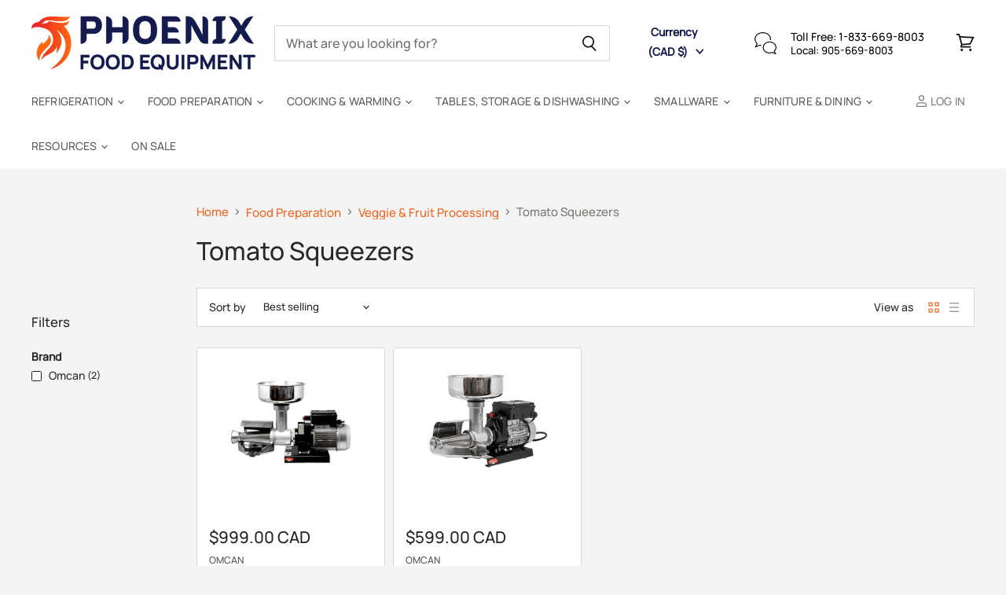

--- FILE ---
content_type: text/html; charset=utf-8
request_url: https://phoenixfoodequipment.com/collections/tomato-squeezer
body_size: 57894
content:
<!doctype html>
<html class="no-js no-touch" lang="en">
  <head>
  <script>
    window.Store = window.Store || {};
    window.Store.id = 45122093217;
  </script>
  <link rel="preload" as="image" href="//phoenixfoodequipment.com/cdn/shopifycloud/storefront/assets/no-image-2048-a2addb12_400x_crop_top.gif" fetchpriority="high">
<link rel="preload" href="//phoenixfoodequipment.com/cdn/shop/t/19/assets/phoenix-speed.js?v=105401346809457807561738325850" as="script">
  <script type="text/javascript">var flspdx = new Worker("data:text/javascript;base64," + btoa('onmessage=function(e){var t=new Request("https://phoenixfoodequipment.com/cdn/shop/t/19/assets/phoenix-speed.js?v=105401346809457807561738325850",{redirect:"follow"});fetch(t).then(e=>e.text()).then(e=>{postMessage(e)})};'));flspdx.onmessage = function (t) {var e = document.createElement("script");e.type = "text/javascript", e.textContent = t.data, document.head.appendChild(e)}, flspdx.postMessage("init");</script> 
    <script type="text/javascript" data-flspd="1">var flspdxHA=["xklaviyo","recaptcha","gorgias","facebook.net","gtag","tagmanager","gtm"],flspdxSA=["googlet","klaviyo","gorgias","stripe"],observer=new MutationObserver(function(e){e.forEach(function(e){e.addedNodes.forEach(function(e){if("SCRIPT"===e.tagName&&1===e.nodeType)if(e.innerHTML.includes("asyncLoad")||"analytics"===e.className)e.type="text/flspdscript";else{for(var t=0;t<flspdxSA.length;t++)if(e.src.includes(flspdxSA[t]))return void(e.type="text/flspdscript");for(var r=0;r<flspdxHA.length;r++)if(e.innerHTML.includes(flspdxHA[r]))return void(e.type="text/flspdscript")}})})}),ua=navigator.userAgent.toLowerCase();ua.match(new RegExp("chrome|firefox"))&&-1===window.location.href.indexOf("no-optimization")&&observer.observe(document.documentElement,{childList:!0,subtree:!0});</script>
  <meta charset="utf-8">
    <meta http-equiv="X-UA-Compatible" content="IE=edge,chrome=1">
    <meta name="viewport" content="width=device-width,initial-scale=1" />
    <script src="https://cdnjs.cloudflare.com/ajax/libs/pdf.js/2.13.216/pdf.min.js"></script>

    <!-- Preconnect Domains -->
    <link rel="preconnect" href="https://cdn.shopify.com" crossorigin>
    <link rel="preconnect" href="https://fonts.shopify.com" crossorigin>
    <link rel="preconnect" href="https://monorail-edge.shopifysvc.com">

    
    

    <!-- Preload Assets -->
    <link rel="preload" href="//phoenixfoodequipment.com/cdn/shop/t/19/assets/api.js?v=172383181224623248161731475909" as="script">

    

    <link rel="preload" href="//phoenixfoodequipment.com/cdn/shop/t/19/assets/superstore.js?v=29516224366372225131763981098" as="script"><title>Tomato Squeezers — Phoenix Food Equipment</title>

    

    
  <link rel="shortcut icon" href="//phoenixfoodequipment.com/cdn/shop/files/PFE_3b78c53f-36bc-44b4-b160-976262aee7e9_32x32.png?v=1693502834" type="image/png">


    
      <link rel="canonical" href="https://phoenixfoodequipment.com/collections/tomato-squeezer" />
    

    
    















<meta property="og:site_name" content="Phoenix Food Equipment">
<meta property="og:url" content="https://phoenixfoodequipment.com/collections/tomato-squeezer">
<meta property="og:title" content="Tomato Squeezers">
<meta property="og:type" content="website">
<meta property="og:description" content="Phoenix Food Equipment">




















<meta name="twitter:title" content="Tomato Squeezers">
<meta name="twitter:description" content="Phoenix Food Equipment">





    

    
    <link rel="preload" href="//phoenixfoodequipment.com/cdn/fonts/outfit/outfit_n3.8c97ae4c4fac7c2ea467a6dc784857f4de7e0e37.woff2" as="font" crossorigin="anonymous">

    
      <link rel="preload" as="style" href="https://cdn.shopify.com/extensions/0858416a-40ae-43bd-bed8-0c7f5b42f8d3/ft-frequently-bought-together-100/assets/fether.css">
    <style id="theme.css"></style>
      <script>window.XMLHttpRequest?xmlhttp=new XMLHttpRequest:xmlhttp=new ActiveXObject("Microsoft.XMLHTTP"),xmlhttp.onreadystatechange=function(){4==xmlhttp.readyState&&200==xmlhttp.status&&(document.getElementById("theme.css").innerHTML=xmlhttp.responseText)},xmlhttp.open("GET","//phoenixfoodequipment.com/cdn/shop/t/19/assets/theme.css?v=149611843579016930671768328970",!1),xmlhttp.send();</script>
      
    

    <script>window.performance && window.performance.mark && window.performance.mark('shopify.content_for_header.start');</script><meta id="shopify-digital-wallet" name="shopify-digital-wallet" content="/45122093217/digital_wallets/dialog">
<meta name="shopify-checkout-api-token" content="e02d34e7af05701ca15aac9fd266fbe0">
<meta id="in-context-paypal-metadata" data-shop-id="45122093217" data-venmo-supported="false" data-environment="production" data-locale="en_US" data-paypal-v4="true" data-currency="CAD">
<link rel="alternate" type="application/atom+xml" title="Feed" href="/collections/tomato-squeezer.atom" />
<link rel="alternate" hreflang="x-default" href="https://phoenixfoodequipment.com/collections/tomato-squeezer">
<link rel="alternate" hreflang="en-US" href="https://phoenixfoodequipment.com/en-us/collections/tomato-squeezer">
<link rel="alternate" hreflang="en-CA" href="https://phoenixfoodequipment.com/collections/tomato-squeezer">
<link rel="alternate" type="application/json+oembed" href="https://phoenixfoodequipment.com/collections/tomato-squeezer.oembed">
<script async="async" src="/checkouts/internal/preloads.js?locale=en-CA"></script>
<link rel="preconnect" href="https://shop.app" crossorigin="anonymous">
<script async="async" src="https://shop.app/checkouts/internal/preloads.js?locale=en-CA&shop_id=45122093217" crossorigin="anonymous"></script>
<script id="apple-pay-shop-capabilities" type="application/json">{"shopId":45122093217,"countryCode":"CA","currencyCode":"CAD","merchantCapabilities":["supports3DS"],"merchantId":"gid:\/\/shopify\/Shop\/45122093217","merchantName":"Phoenix Food Equipment","requiredBillingContactFields":["postalAddress","email","phone"],"requiredShippingContactFields":["postalAddress","email","phone"],"shippingType":"shipping","supportedNetworks":["visa","masterCard","amex","interac","jcb"],"total":{"type":"pending","label":"Phoenix Food Equipment","amount":"1.00"},"shopifyPaymentsEnabled":true,"supportsSubscriptions":true}</script>
<script id="shopify-features" type="application/json">{"accessToken":"e02d34e7af05701ca15aac9fd266fbe0","betas":["rich-media-storefront-analytics"],"domain":"phoenixfoodequipment.com","predictiveSearch":true,"shopId":45122093217,"locale":"en"}</script>
<script>var Shopify = Shopify || {};
Shopify.shop = "phoenix-food-equipment.myshopify.com";
Shopify.locale = "en";
Shopify.currency = {"active":"CAD","rate":"1.0"};
Shopify.country = "CA";
Shopify.theme = {"name":"Copy of Superstore-v5.1.0","id":141813743845,"schema_name":"Superstore","schema_version":"5.1.0","theme_store_id":null,"role":"main"};
Shopify.theme.handle = "null";
Shopify.theme.style = {"id":null,"handle":null};
Shopify.cdnHost = "phoenixfoodequipment.com/cdn";
Shopify.routes = Shopify.routes || {};
Shopify.routes.root = "/";</script>
<script type="module">!function(o){(o.Shopify=o.Shopify||{}).modules=!0}(window);</script>
<script>!function(o){function n(){var o=[];function n(){o.push(Array.prototype.slice.apply(arguments))}return n.q=o,n}var t=o.Shopify=o.Shopify||{};t.loadFeatures=n(),t.autoloadFeatures=n()}(window);</script>
<script>
  window.ShopifyPay = window.ShopifyPay || {};
  window.ShopifyPay.apiHost = "shop.app\/pay";
  window.ShopifyPay.redirectState = null;
</script>
<script id="shop-js-analytics" type="application/json">{"pageType":"collection"}</script>
<script defer="defer" async type="module" src="//phoenixfoodequipment.com/cdn/shopifycloud/shop-js/modules/v2/client.init-shop-cart-sync_C5BV16lS.en.esm.js"></script>
<script defer="defer" async type="module" src="//phoenixfoodequipment.com/cdn/shopifycloud/shop-js/modules/v2/chunk.common_CygWptCX.esm.js"></script>
<script type="module">
  await import("//phoenixfoodequipment.com/cdn/shopifycloud/shop-js/modules/v2/client.init-shop-cart-sync_C5BV16lS.en.esm.js");
await import("//phoenixfoodequipment.com/cdn/shopifycloud/shop-js/modules/v2/chunk.common_CygWptCX.esm.js");

  window.Shopify.SignInWithShop?.initShopCartSync?.({"fedCMEnabled":true,"windoidEnabled":true});

</script>
<script>
  window.Shopify = window.Shopify || {};
  if (!window.Shopify.featureAssets) window.Shopify.featureAssets = {};
  window.Shopify.featureAssets['shop-js'] = {"shop-cart-sync":["modules/v2/client.shop-cart-sync_ZFArdW7E.en.esm.js","modules/v2/chunk.common_CygWptCX.esm.js"],"init-fed-cm":["modules/v2/client.init-fed-cm_CmiC4vf6.en.esm.js","modules/v2/chunk.common_CygWptCX.esm.js"],"shop-button":["modules/v2/client.shop-button_tlx5R9nI.en.esm.js","modules/v2/chunk.common_CygWptCX.esm.js"],"shop-cash-offers":["modules/v2/client.shop-cash-offers_DOA2yAJr.en.esm.js","modules/v2/chunk.common_CygWptCX.esm.js","modules/v2/chunk.modal_D71HUcav.esm.js"],"init-windoid":["modules/v2/client.init-windoid_sURxWdc1.en.esm.js","modules/v2/chunk.common_CygWptCX.esm.js"],"shop-toast-manager":["modules/v2/client.shop-toast-manager_ClPi3nE9.en.esm.js","modules/v2/chunk.common_CygWptCX.esm.js"],"init-shop-email-lookup-coordinator":["modules/v2/client.init-shop-email-lookup-coordinator_B8hsDcYM.en.esm.js","modules/v2/chunk.common_CygWptCX.esm.js"],"init-shop-cart-sync":["modules/v2/client.init-shop-cart-sync_C5BV16lS.en.esm.js","modules/v2/chunk.common_CygWptCX.esm.js"],"avatar":["modules/v2/client.avatar_BTnouDA3.en.esm.js"],"pay-button":["modules/v2/client.pay-button_FdsNuTd3.en.esm.js","modules/v2/chunk.common_CygWptCX.esm.js"],"init-customer-accounts":["modules/v2/client.init-customer-accounts_DxDtT_ad.en.esm.js","modules/v2/client.shop-login-button_C5VAVYt1.en.esm.js","modules/v2/chunk.common_CygWptCX.esm.js","modules/v2/chunk.modal_D71HUcav.esm.js"],"init-shop-for-new-customer-accounts":["modules/v2/client.init-shop-for-new-customer-accounts_ChsxoAhi.en.esm.js","modules/v2/client.shop-login-button_C5VAVYt1.en.esm.js","modules/v2/chunk.common_CygWptCX.esm.js","modules/v2/chunk.modal_D71HUcav.esm.js"],"shop-login-button":["modules/v2/client.shop-login-button_C5VAVYt1.en.esm.js","modules/v2/chunk.common_CygWptCX.esm.js","modules/v2/chunk.modal_D71HUcav.esm.js"],"init-customer-accounts-sign-up":["modules/v2/client.init-customer-accounts-sign-up_CPSyQ0Tj.en.esm.js","modules/v2/client.shop-login-button_C5VAVYt1.en.esm.js","modules/v2/chunk.common_CygWptCX.esm.js","modules/v2/chunk.modal_D71HUcav.esm.js"],"shop-follow-button":["modules/v2/client.shop-follow-button_Cva4Ekp9.en.esm.js","modules/v2/chunk.common_CygWptCX.esm.js","modules/v2/chunk.modal_D71HUcav.esm.js"],"checkout-modal":["modules/v2/client.checkout-modal_BPM8l0SH.en.esm.js","modules/v2/chunk.common_CygWptCX.esm.js","modules/v2/chunk.modal_D71HUcav.esm.js"],"lead-capture":["modules/v2/client.lead-capture_Bi8yE_yS.en.esm.js","modules/v2/chunk.common_CygWptCX.esm.js","modules/v2/chunk.modal_D71HUcav.esm.js"],"shop-login":["modules/v2/client.shop-login_D6lNrXab.en.esm.js","modules/v2/chunk.common_CygWptCX.esm.js","modules/v2/chunk.modal_D71HUcav.esm.js"],"payment-terms":["modules/v2/client.payment-terms_CZxnsJam.en.esm.js","modules/v2/chunk.common_CygWptCX.esm.js","modules/v2/chunk.modal_D71HUcav.esm.js"]};
</script>
<script>(function() {
  var isLoaded = false;
  function asyncLoad() {
    if (isLoaded) return;
    isLoaded = true;
    var urls = ["https:\/\/cdn.shopify.com\/s\/files\/1\/0451\/2209\/3217\/t\/2\/assets\/affirmShopify.js?v=1664289801\u0026shop=phoenix-food-equipment.myshopify.com","https:\/\/api.revy.io\/bundle.js?shop=phoenix-food-equipment.myshopify.com","https:\/\/cdn.rebuyengine.com\/onsite\/js\/rebuy.js?shop=phoenix-food-equipment.myshopify.com","https:\/\/api.fastbundle.co\/scripts\/src.js?shop=phoenix-food-equipment.myshopify.com"];
    for (var i = 0; i < urls.length; i++) {
      var s = document.createElement('script');
      s.type = 'text/javascript';
      s.async = true;
      s.src = urls[i];
      var x = document.getElementsByTagName('script')[0];
      x.parentNode.insertBefore(s, x);
    }
  };
  if(window.attachEvent) {
    window.attachEvent('onload', asyncLoad);
  } else {
    window.addEventListener('load', asyncLoad, false);
  }
})();</script>
<script id="__st">var __st={"a":45122093217,"offset":-18000,"reqid":"e7e389e9-cd67-46bf-acb2-deab38d1963d-1768767440","pageurl":"phoenixfoodequipment.com\/collections\/tomato-squeezer","u":"503ad167bb24","p":"collection","rtyp":"collection","rid":409650626789};</script>
<script>window.ShopifyPaypalV4VisibilityTracking = true;</script>
<script id="captcha-bootstrap">!function(){'use strict';const t='contact',e='account',n='new_comment',o=[[t,t],['blogs',n],['comments',n],[t,'customer']],c=[[e,'customer_login'],[e,'guest_login'],[e,'recover_customer_password'],[e,'create_customer']],r=t=>t.map((([t,e])=>`form[action*='/${t}']:not([data-nocaptcha='true']) input[name='form_type'][value='${e}']`)).join(','),a=t=>()=>t?[...document.querySelectorAll(t)].map((t=>t.form)):[];function s(){const t=[...o],e=r(t);return a(e)}const i='password',u='form_key',d=['recaptcha-v3-token','g-recaptcha-response','h-captcha-response',i],f=()=>{try{return window.sessionStorage}catch{return}},m='__shopify_v',_=t=>t.elements[u];function p(t,e,n=!1){try{const o=window.sessionStorage,c=JSON.parse(o.getItem(e)),{data:r}=function(t){const{data:e,action:n}=t;return t[m]||n?{data:e,action:n}:{data:t,action:n}}(c);for(const[e,n]of Object.entries(r))t.elements[e]&&(t.elements[e].value=n);n&&o.removeItem(e)}catch(o){console.error('form repopulation failed',{error:o})}}const l='form_type',E='cptcha';function T(t){t.dataset[E]=!0}const w=window,h=w.document,L='Shopify',v='ce_forms',y='captcha';let A=!1;((t,e)=>{const n=(g='f06e6c50-85a8-45c8-87d0-21a2b65856fe',I='https://cdn.shopify.com/shopifycloud/storefront-forms-hcaptcha/ce_storefront_forms_captcha_hcaptcha.v1.5.2.iife.js',D={infoText:'Protected by hCaptcha',privacyText:'Privacy',termsText:'Terms'},(t,e,n)=>{const o=w[L][v],c=o.bindForm;if(c)return c(t,g,e,D).then(n);var r;o.q.push([[t,g,e,D],n]),r=I,A||(h.body.append(Object.assign(h.createElement('script'),{id:'captcha-provider',async:!0,src:r})),A=!0)});var g,I,D;w[L]=w[L]||{},w[L][v]=w[L][v]||{},w[L][v].q=[],w[L][y]=w[L][y]||{},w[L][y].protect=function(t,e){n(t,void 0,e),T(t)},Object.freeze(w[L][y]),function(t,e,n,w,h,L){const[v,y,A,g]=function(t,e,n){const i=e?o:[],u=t?c:[],d=[...i,...u],f=r(d),m=r(i),_=r(d.filter((([t,e])=>n.includes(e))));return[a(f),a(m),a(_),s()]}(w,h,L),I=t=>{const e=t.target;return e instanceof HTMLFormElement?e:e&&e.form},D=t=>v().includes(t);t.addEventListener('submit',(t=>{const e=I(t);if(!e)return;const n=D(e)&&!e.dataset.hcaptchaBound&&!e.dataset.recaptchaBound,o=_(e),c=g().includes(e)&&(!o||!o.value);(n||c)&&t.preventDefault(),c&&!n&&(function(t){try{if(!f())return;!function(t){const e=f();if(!e)return;const n=_(t);if(!n)return;const o=n.value;o&&e.removeItem(o)}(t);const e=Array.from(Array(32),(()=>Math.random().toString(36)[2])).join('');!function(t,e){_(t)||t.append(Object.assign(document.createElement('input'),{type:'hidden',name:u})),t.elements[u].value=e}(t,e),function(t,e){const n=f();if(!n)return;const o=[...t.querySelectorAll(`input[type='${i}']`)].map((({name:t})=>t)),c=[...d,...o],r={};for(const[a,s]of new FormData(t).entries())c.includes(a)||(r[a]=s);n.setItem(e,JSON.stringify({[m]:1,action:t.action,data:r}))}(t,e)}catch(e){console.error('failed to persist form',e)}}(e),e.submit())}));const S=(t,e)=>{t&&!t.dataset[E]&&(n(t,e.some((e=>e===t))),T(t))};for(const o of['focusin','change'])t.addEventListener(o,(t=>{const e=I(t);D(e)&&S(e,y())}));const B=e.get('form_key'),M=e.get(l),P=B&&M;t.addEventListener('DOMContentLoaded',(()=>{const t=y();if(P)for(const e of t)e.elements[l].value===M&&p(e,B);[...new Set([...A(),...v().filter((t=>'true'===t.dataset.shopifyCaptcha))])].forEach((e=>S(e,t)))}))}(h,new URLSearchParams(w.location.search),n,t,e,['guest_login'])})(!0,!0)}();</script>
<script integrity="sha256-4kQ18oKyAcykRKYeNunJcIwy7WH5gtpwJnB7kiuLZ1E=" data-source-attribution="shopify.loadfeatures" defer="defer" src="//phoenixfoodequipment.com/cdn/shopifycloud/storefront/assets/storefront/load_feature-a0a9edcb.js" crossorigin="anonymous"></script>
<script crossorigin="anonymous" defer="defer" src="//phoenixfoodequipment.com/cdn/shopifycloud/storefront/assets/shopify_pay/storefront-65b4c6d7.js?v=20250812"></script>
<script data-source-attribution="shopify.dynamic_checkout.dynamic.init">var Shopify=Shopify||{};Shopify.PaymentButton=Shopify.PaymentButton||{isStorefrontPortableWallets:!0,init:function(){window.Shopify.PaymentButton.init=function(){};var t=document.createElement("script");t.src="https://phoenixfoodequipment.com/cdn/shopifycloud/portable-wallets/latest/portable-wallets.en.js",t.type="module",document.head.appendChild(t)}};
</script>
<script data-source-attribution="shopify.dynamic_checkout.buyer_consent">
  function portableWalletsHideBuyerConsent(e){var t=document.getElementById("shopify-buyer-consent"),n=document.getElementById("shopify-subscription-policy-button");t&&n&&(t.classList.add("hidden"),t.setAttribute("aria-hidden","true"),n.removeEventListener("click",e))}function portableWalletsShowBuyerConsent(e){var t=document.getElementById("shopify-buyer-consent"),n=document.getElementById("shopify-subscription-policy-button");t&&n&&(t.classList.remove("hidden"),t.removeAttribute("aria-hidden"),n.addEventListener("click",e))}window.Shopify?.PaymentButton&&(window.Shopify.PaymentButton.hideBuyerConsent=portableWalletsHideBuyerConsent,window.Shopify.PaymentButton.showBuyerConsent=portableWalletsShowBuyerConsent);
</script>
<script data-source-attribution="shopify.dynamic_checkout.cart.bootstrap">document.addEventListener("DOMContentLoaded",(function(){function t(){return document.querySelector("shopify-accelerated-checkout-cart, shopify-accelerated-checkout")}if(t())Shopify.PaymentButton.init();else{new MutationObserver((function(e,n){t()&&(Shopify.PaymentButton.init(),n.disconnect())})).observe(document.body,{childList:!0,subtree:!0})}}));
</script>
<link id="shopify-accelerated-checkout-styles" rel="stylesheet" media="screen" href="https://phoenixfoodequipment.com/cdn/shopifycloud/portable-wallets/latest/accelerated-checkout-backwards-compat.css" crossorigin="anonymous">
<style id="shopify-accelerated-checkout-cart">
        #shopify-buyer-consent {
  margin-top: 1em;
  display: inline-block;
  width: 100%;
}

#shopify-buyer-consent.hidden {
  display: none;
}

#shopify-subscription-policy-button {
  background: none;
  border: none;
  padding: 0;
  text-decoration: underline;
  font-size: inherit;
  cursor: pointer;
}

#shopify-subscription-policy-button::before {
  box-shadow: none;
}

      </style>

<script>window.performance && window.performance.mark && window.performance.mark('shopify.content_for_header.end');</script>

    <script>
      document.documentElement.className=document.documentElement.className.replace(/\bno-js\b/,'js');
      if(window.Shopify&&window.Shopify.designMode)document.documentElement.className+=' in-theme-editor';
      if(('ontouchstart' in window)||window.DocumentTouch&&document instanceof DocumentTouch)document.documentElement.className=document.documentElement.className.replace(/\bno-touch\b/,'has-touch');
    </script>

    <script src="//phoenixfoodequipment.com/cdn/shop/t/19/assets/api.js?v=172383181224623248161731475909" defer></script>


    
    

    

    
    <script>
      window.Theme = window.Theme || {};
      window.Theme.version = '5.1.0';
      window.Theme.name = 'Superstore';
      window.Theme.routes = {
        "root_url": "/",
        "account_url": "/account",
        "account_login_url": "/account/login",
        "account_logout_url": "/account/logout",
        "account_register_url": "/account/register",
        "account_addresses_url": "/account/addresses",
        "collections_url": "/collections",
        "all_products_collection_url": "/collections/all",
        "search_url": "/search",
        "predictive_search_url": "/search/suggest",
        "cart_url": "/cart",
        "cart_add_url": "/cart/add",
        "cart_change_url": "/cart/change",
        "cart_clear_url": "/cart/clear",
        "product_recommendations_url": "/recommendations/products",
      };
    </script>
    

  <!-- BEGIN app block: shopify://apps/judge-me-reviews/blocks/judgeme_core/61ccd3b1-a9f2-4160-9fe9-4fec8413e5d8 --><!-- Start of Judge.me Core -->






<link rel="dns-prefetch" href="https://cdnwidget.judge.me">
<link rel="dns-prefetch" href="https://cdn.judge.me">
<link rel="dns-prefetch" href="https://cdn1.judge.me">
<link rel="dns-prefetch" href="https://api.judge.me">

<script data-cfasync='false' class='jdgm-settings-script'>window.jdgmSettings={"pagination":5,"disable_web_reviews":false,"badge_no_review_text":"No reviews","badge_n_reviews_text":"{{ n }} review/reviews","hide_badge_preview_if_no_reviews":true,"badge_hide_text":false,"enforce_center_preview_badge":false,"widget_title":"Customer Reviews","widget_open_form_text":"Write a review","widget_close_form_text":"Cancel review","widget_refresh_page_text":"Refresh page","widget_summary_text":"Based on {{ number_of_reviews }} review/reviews","widget_no_review_text":"Be the first to write a review","widget_name_field_text":"Display name","widget_verified_name_field_text":"Verified Name (public)","widget_name_placeholder_text":"Display name","widget_required_field_error_text":"This field is required.","widget_email_field_text":"Email address","widget_verified_email_field_text":"Verified Email (private, can not be edited)","widget_email_placeholder_text":"Your email address","widget_email_field_error_text":"Please enter a valid email address.","widget_rating_field_text":"Rating","widget_review_title_field_text":"Review Title","widget_review_title_placeholder_text":"Give your review a title","widget_review_body_field_text":"Review content","widget_review_body_placeholder_text":"Start writing here...","widget_pictures_field_text":"Picture/Video (optional)","widget_submit_review_text":"Submit Review","widget_submit_verified_review_text":"Submit Verified Review","widget_submit_success_msg_with_auto_publish":"Thank you! Please refresh the page in a few moments to see your review. You can remove or edit your review by logging into \u003ca href='https://judge.me/login' target='_blank' rel='nofollow noopener'\u003eJudge.me\u003c/a\u003e","widget_submit_success_msg_no_auto_publish":"Thank you! Your review will be published as soon as it is approved by the shop admin. You can remove or edit your review by logging into \u003ca href='https://judge.me/login' target='_blank' rel='nofollow noopener'\u003eJudge.me\u003c/a\u003e","widget_show_default_reviews_out_of_total_text":"Showing {{ n_reviews_shown }} out of {{ n_reviews }} reviews.","widget_show_all_link_text":"Show all","widget_show_less_link_text":"Show less","widget_author_said_text":"{{ reviewer_name }} said:","widget_days_text":"{{ n }} days ago","widget_weeks_text":"{{ n }} week/weeks ago","widget_months_text":"{{ n }} month/months ago","widget_years_text":"{{ n }} year/years ago","widget_yesterday_text":"Yesterday","widget_today_text":"Today","widget_replied_text":"\u003e\u003e {{ shop_name }} replied:","widget_read_more_text":"Read more","widget_reviewer_name_as_initial":"","widget_rating_filter_color":"","widget_rating_filter_see_all_text":"See all reviews","widget_sorting_most_recent_text":"Most Recent","widget_sorting_highest_rating_text":"Highest Rating","widget_sorting_lowest_rating_text":"Lowest Rating","widget_sorting_with_pictures_text":"Only Pictures","widget_sorting_most_helpful_text":"Most Helpful","widget_open_question_form_text":"Ask a question","widget_reviews_subtab_text":"Reviews","widget_questions_subtab_text":"Questions","widget_question_label_text":"Question","widget_answer_label_text":"Answer","widget_question_placeholder_text":"Write your question here","widget_submit_question_text":"Submit Question","widget_question_submit_success_text":"Thank you for your question! We will notify you once it gets answered.","verified_badge_text":"Verified","verified_badge_bg_color":"","verified_badge_text_color":"","verified_badge_placement":"left-of-reviewer-name","widget_review_max_height":"","widget_hide_border":false,"widget_social_share":false,"widget_thumb":false,"widget_review_location_show":false,"widget_location_format":"country_iso_code","all_reviews_include_out_of_store_products":true,"all_reviews_out_of_store_text":"(out of store)","all_reviews_pagination":100,"all_reviews_product_name_prefix_text":"about","enable_review_pictures":false,"enable_question_anwser":false,"widget_theme":"","review_date_format":"mm/dd/yyyy","default_sort_method":"most-recent","widget_product_reviews_subtab_text":"Product Reviews","widget_shop_reviews_subtab_text":"Shop Reviews","widget_other_products_reviews_text":"Reviews for other products","widget_store_reviews_subtab_text":"Store reviews","widget_no_store_reviews_text":"This store hasn't received any reviews yet","widget_web_restriction_product_reviews_text":"This product hasn't received any reviews yet","widget_no_items_text":"No items found","widget_show_more_text":"Show more","widget_write_a_store_review_text":"Write a Store Review","widget_other_languages_heading":"Reviews in Other Languages","widget_translate_review_text":"Translate review to {{ language }}","widget_translating_review_text":"Translating...","widget_show_original_translation_text":"Show original ({{ language }})","widget_translate_review_failed_text":"Review couldn't be translated.","widget_translate_review_retry_text":"Retry","widget_translate_review_try_again_later_text":"Try again later","show_product_url_for_grouped_product":false,"widget_sorting_pictures_first_text":"Pictures First","show_pictures_on_all_rev_page_mobile":false,"show_pictures_on_all_rev_page_desktop":false,"floating_tab_hide_mobile_install_preference":false,"floating_tab_button_name":"★ Reviews","floating_tab_title":"Let customers speak for us","floating_tab_button_color":"","floating_tab_button_background_color":"","floating_tab_url":"","floating_tab_url_enabled":true,"floating_tab_tab_style":"text","all_reviews_text_badge_text":"Customers rate us {{ shop.metafields.judgeme.all_reviews_rating | round: 1 }}/5 based on {{ shop.metafields.judgeme.all_reviews_count }} reviews.","all_reviews_text_badge_text_branded_style":"{{ shop.metafields.judgeme.all_reviews_rating | round: 1 }} out of 5 stars based on {{ shop.metafields.judgeme.all_reviews_count }} reviews","is_all_reviews_text_badge_a_link":false,"show_stars_for_all_reviews_text_badge":false,"all_reviews_text_badge_url":"","all_reviews_text_style":"text","all_reviews_text_color_style":"judgeme_brand_color","all_reviews_text_color":"#108474","all_reviews_text_show_jm_brand":true,"featured_carousel_show_header":true,"featured_carousel_title":"Let customers speak for us","testimonials_carousel_title":"Customers are saying","videos_carousel_title":"Real customer stories","cards_carousel_title":"Customers are saying","featured_carousel_count_text":"from {{ n }} reviews","featured_carousel_add_link_to_all_reviews_page":false,"featured_carousel_url":"","featured_carousel_show_images":true,"featured_carousel_autoslide_interval":5,"featured_carousel_arrows_on_the_sides":false,"featured_carousel_height":250,"featured_carousel_width":80,"featured_carousel_image_size":0,"featured_carousel_image_height":250,"featured_carousel_arrow_color":"#eeeeee","verified_count_badge_style":"vintage","verified_count_badge_orientation":"horizontal","verified_count_badge_color_style":"judgeme_brand_color","verified_count_badge_color":"#108474","is_verified_count_badge_a_link":false,"verified_count_badge_url":"","verified_count_badge_show_jm_brand":true,"widget_rating_preset_default":5,"widget_first_sub_tab":"product-reviews","widget_show_histogram":true,"widget_histogram_use_custom_color":false,"widget_pagination_use_custom_color":false,"widget_star_use_custom_color":false,"widget_verified_badge_use_custom_color":false,"widget_write_review_use_custom_color":false,"picture_reminder_submit_button":"Upload Pictures","enable_review_videos":false,"mute_video_by_default":false,"widget_sorting_videos_first_text":"Videos First","widget_review_pending_text":"Pending","featured_carousel_items_for_large_screen":3,"social_share_options_order":"Facebook,Twitter","remove_microdata_snippet":true,"disable_json_ld":false,"enable_json_ld_products":false,"preview_badge_show_question_text":false,"preview_badge_no_question_text":"No questions","preview_badge_n_question_text":"{{ number_of_questions }} question/questions","qa_badge_show_icon":false,"qa_badge_position":"same-row","remove_judgeme_branding":true,"widget_add_search_bar":false,"widget_search_bar_placeholder":"Search","widget_sorting_verified_only_text":"Verified only","featured_carousel_theme":"default","featured_carousel_show_rating":true,"featured_carousel_show_title":true,"featured_carousel_show_body":true,"featured_carousel_show_date":false,"featured_carousel_show_reviewer":true,"featured_carousel_show_product":false,"featured_carousel_header_background_color":"#108474","featured_carousel_header_text_color":"#ffffff","featured_carousel_name_product_separator":"reviewed","featured_carousel_full_star_background":"#108474","featured_carousel_empty_star_background":"#dadada","featured_carousel_vertical_theme_background":"#f9fafb","featured_carousel_verified_badge_enable":false,"featured_carousel_verified_badge_color":"#108474","featured_carousel_border_style":"round","featured_carousel_review_line_length_limit":3,"featured_carousel_more_reviews_button_text":"Read more reviews","featured_carousel_view_product_button_text":"View product","all_reviews_page_load_reviews_on":"scroll","all_reviews_page_load_more_text":"Load More Reviews","disable_fb_tab_reviews":false,"enable_ajax_cdn_cache":false,"widget_public_name_text":"displayed publicly like","default_reviewer_name":"John Smith","default_reviewer_name_has_non_latin":true,"widget_reviewer_anonymous":"Anonymous","medals_widget_title":"Judge.me Review Medals","medals_widget_background_color":"#f9fafb","medals_widget_position":"footer_all_pages","medals_widget_border_color":"#f9fafb","medals_widget_verified_text_position":"left","medals_widget_use_monochromatic_version":false,"medals_widget_elements_color":"#108474","show_reviewer_avatar":true,"widget_invalid_yt_video_url_error_text":"Not a YouTube video URL","widget_max_length_field_error_text":"Please enter no more than {0} characters.","widget_show_country_flag":false,"widget_show_collected_via_shop_app":true,"widget_verified_by_shop_badge_style":"light","widget_verified_by_shop_text":"Verified by Shop","widget_show_photo_gallery":false,"widget_load_with_code_splitting":true,"widget_ugc_install_preference":false,"widget_ugc_title":"Made by us, Shared by you","widget_ugc_subtitle":"Tag us to see your picture featured in our page","widget_ugc_arrows_color":"#ffffff","widget_ugc_primary_button_text":"Buy Now","widget_ugc_primary_button_background_color":"#108474","widget_ugc_primary_button_text_color":"#ffffff","widget_ugc_primary_button_border_width":"0","widget_ugc_primary_button_border_style":"none","widget_ugc_primary_button_border_color":"#108474","widget_ugc_primary_button_border_radius":"25","widget_ugc_secondary_button_text":"Load More","widget_ugc_secondary_button_background_color":"#ffffff","widget_ugc_secondary_button_text_color":"#108474","widget_ugc_secondary_button_border_width":"2","widget_ugc_secondary_button_border_style":"solid","widget_ugc_secondary_button_border_color":"#108474","widget_ugc_secondary_button_border_radius":"25","widget_ugc_reviews_button_text":"View Reviews","widget_ugc_reviews_button_background_color":"#ffffff","widget_ugc_reviews_button_text_color":"#108474","widget_ugc_reviews_button_border_width":"2","widget_ugc_reviews_button_border_style":"solid","widget_ugc_reviews_button_border_color":"#108474","widget_ugc_reviews_button_border_radius":"25","widget_ugc_reviews_button_link_to":"judgeme-reviews-page","widget_ugc_show_post_date":true,"widget_ugc_max_width":"800","widget_rating_metafield_value_type":true,"widget_primary_color":"#141B4D","widget_enable_secondary_color":false,"widget_secondary_color":"#edf5f5","widget_summary_average_rating_text":"{{ average_rating }} out of 5","widget_media_grid_title":"Customer photos \u0026 videos","widget_media_grid_see_more_text":"See more","widget_round_style":false,"widget_show_product_medals":true,"widget_verified_by_judgeme_text":"Verified by Judge.me","widget_show_store_medals":true,"widget_verified_by_judgeme_text_in_store_medals":"Verified by Judge.me","widget_media_field_exceed_quantity_message":"Sorry, we can only accept {{ max_media }} for one review.","widget_media_field_exceed_limit_message":"{{ file_name }} is too large, please select a {{ media_type }} less than {{ size_limit }}MB.","widget_review_submitted_text":"Review Submitted!","widget_question_submitted_text":"Question Submitted!","widget_close_form_text_question":"Cancel","widget_write_your_answer_here_text":"Write your answer here","widget_enabled_branded_link":true,"widget_show_collected_by_judgeme":true,"widget_reviewer_name_color":"","widget_write_review_text_color":"","widget_write_review_bg_color":"","widget_collected_by_judgeme_text":"collected by Judge.me","widget_pagination_type":"standard","widget_load_more_text":"Load More","widget_load_more_color":"#108474","widget_full_review_text":"Full Review","widget_read_more_reviews_text":"Read More Reviews","widget_read_questions_text":"Read Questions","widget_questions_and_answers_text":"Questions \u0026 Answers","widget_verified_by_text":"Verified by","widget_verified_text":"Verified","widget_number_of_reviews_text":"{{ number_of_reviews }} reviews","widget_back_button_text":"Back","widget_next_button_text":"Next","widget_custom_forms_filter_button":"Filters","custom_forms_style":"vertical","widget_show_review_information":false,"how_reviews_are_collected":"How reviews are collected?","widget_show_review_keywords":false,"widget_gdpr_statement":"How we use your data: We'll only contact you about the review you left, and only if necessary. By submitting your review, you agree to Judge.me's \u003ca href='https://judge.me/terms' target='_blank' rel='nofollow noopener'\u003eterms\u003c/a\u003e, \u003ca href='https://judge.me/privacy' target='_blank' rel='nofollow noopener'\u003eprivacy\u003c/a\u003e and \u003ca href='https://judge.me/content-policy' target='_blank' rel='nofollow noopener'\u003econtent\u003c/a\u003e policies.","widget_multilingual_sorting_enabled":false,"widget_translate_review_content_enabled":false,"widget_translate_review_content_method":"manual","popup_widget_review_selection":"automatically_with_pictures","popup_widget_round_border_style":true,"popup_widget_show_title":true,"popup_widget_show_body":true,"popup_widget_show_reviewer":false,"popup_widget_show_product":true,"popup_widget_show_pictures":true,"popup_widget_use_review_picture":true,"popup_widget_show_on_home_page":true,"popup_widget_show_on_product_page":true,"popup_widget_show_on_collection_page":true,"popup_widget_show_on_cart_page":true,"popup_widget_position":"bottom_left","popup_widget_first_review_delay":5,"popup_widget_duration":5,"popup_widget_interval":5,"popup_widget_review_count":5,"popup_widget_hide_on_mobile":true,"review_snippet_widget_round_border_style":true,"review_snippet_widget_card_color":"#FFFFFF","review_snippet_widget_slider_arrows_background_color":"#FFFFFF","review_snippet_widget_slider_arrows_color":"#000000","review_snippet_widget_star_color":"#108474","show_product_variant":false,"all_reviews_product_variant_label_text":"Variant: ","widget_show_verified_branding":false,"widget_ai_summary_title":"Customers say","widget_ai_summary_disclaimer":"AI-powered review summary based on recent customer reviews","widget_show_ai_summary":false,"widget_show_ai_summary_bg":false,"widget_show_review_title_input":true,"redirect_reviewers_invited_via_email":"review_widget","request_store_review_after_product_review":false,"request_review_other_products_in_order":false,"review_form_color_scheme":"default","review_form_corner_style":"square","review_form_star_color":{},"review_form_text_color":"#333333","review_form_background_color":"#ffffff","review_form_field_background_color":"#fafafa","review_form_button_color":{},"review_form_button_text_color":"#ffffff","review_form_modal_overlay_color":"#000000","review_content_screen_title_text":"How would you rate this product?","review_content_introduction_text":"We would love it if you would share a bit about your experience.","store_review_form_title_text":"How would you rate this store?","store_review_form_introduction_text":"We would love it if you would share a bit about your experience.","show_review_guidance_text":true,"one_star_review_guidance_text":"Poor","five_star_review_guidance_text":"Great","customer_information_screen_title_text":"About you","customer_information_introduction_text":"Please tell us more about you.","custom_questions_screen_title_text":"Your experience in more detail","custom_questions_introduction_text":"Here are a few questions to help us understand more about your experience.","review_submitted_screen_title_text":"Thanks for your review!","review_submitted_screen_thank_you_text":"We are processing it and it will appear on the store soon.","review_submitted_screen_email_verification_text":"Please confirm your email by clicking the link we just sent you. This helps us keep reviews authentic.","review_submitted_request_store_review_text":"Would you like to share your experience of shopping with us?","review_submitted_review_other_products_text":"Would you like to review these products?","store_review_screen_title_text":"Would you like to share your experience of shopping with us?","store_review_introduction_text":"We value your feedback and use it to improve. Please share any thoughts or suggestions you have.","reviewer_media_screen_title_picture_text":"Share a picture","reviewer_media_introduction_picture_text":"Upload a photo to support your review.","reviewer_media_screen_title_video_text":"Share a video","reviewer_media_introduction_video_text":"Upload a video to support your review.","reviewer_media_screen_title_picture_or_video_text":"Share a picture or video","reviewer_media_introduction_picture_or_video_text":"Upload a photo or video to support your review.","reviewer_media_youtube_url_text":"Paste your Youtube URL here","advanced_settings_next_step_button_text":"Next","advanced_settings_close_review_button_text":"Close","modal_write_review_flow":false,"write_review_flow_required_text":"Required","write_review_flow_privacy_message_text":"We respect your privacy.","write_review_flow_anonymous_text":"Post review as anonymous","write_review_flow_visibility_text":"This won't be visible to other customers.","write_review_flow_multiple_selection_help_text":"Select as many as you like","write_review_flow_single_selection_help_text":"Select one option","write_review_flow_required_field_error_text":"This field is required","write_review_flow_invalid_email_error_text":"Please enter a valid email address","write_review_flow_max_length_error_text":"Max. {{ max_length }} characters.","write_review_flow_media_upload_text":"\u003cb\u003eClick to upload\u003c/b\u003e or drag and drop","write_review_flow_gdpr_statement":"We'll only contact you about your review if necessary. By submitting your review, you agree to our \u003ca href='https://judge.me/terms' target='_blank' rel='nofollow noopener'\u003eterms and conditions\u003c/a\u003e and \u003ca href='https://judge.me/privacy' target='_blank' rel='nofollow noopener'\u003eprivacy policy\u003c/a\u003e.","rating_only_reviews_enabled":false,"show_negative_reviews_help_screen":false,"new_review_flow_help_screen_rating_threshold":3,"negative_review_resolution_screen_title_text":"Tell us more","negative_review_resolution_text":"Your experience matters to us. If there were issues with your purchase, we're here to help. Feel free to reach out to us, we'd love the opportunity to make things right.","negative_review_resolution_button_text":"Contact us","negative_review_resolution_proceed_with_review_text":"Leave a review","negative_review_resolution_subject":"Issue with purchase from {{ shop_name }}.{{ order_name }}","preview_badge_collection_page_install_status":false,"widget_review_custom_css":"","preview_badge_custom_css":"","preview_badge_stars_count":"5-stars","featured_carousel_custom_css":"","floating_tab_custom_css":"","all_reviews_widget_custom_css":"","medals_widget_custom_css":"","verified_badge_custom_css":"","all_reviews_text_custom_css":"","transparency_badges_collected_via_store_invite":false,"transparency_badges_from_another_provider":false,"transparency_badges_collected_from_store_visitor":false,"transparency_badges_collected_by_verified_review_provider":false,"transparency_badges_earned_reward":false,"transparency_badges_collected_via_store_invite_text":"Review collected via store invitation","transparency_badges_from_another_provider_text":"Review collected from another provider","transparency_badges_collected_from_store_visitor_text":"Review collected from a store visitor","transparency_badges_written_in_google_text":"Review written in Google","transparency_badges_written_in_etsy_text":"Review written in Etsy","transparency_badges_written_in_shop_app_text":"Review written in Shop App","transparency_badges_earned_reward_text":"Review earned a reward for future purchase","product_review_widget_per_page":10,"widget_store_review_label_text":"Review about the store","checkout_comment_extension_title_on_product_page":"Customer Comments","checkout_comment_extension_num_latest_comment_show":5,"checkout_comment_extension_format":"name_and_timestamp","checkout_comment_customer_name":"last_initial","checkout_comment_comment_notification":true,"preview_badge_collection_page_install_preference":true,"preview_badge_home_page_install_preference":false,"preview_badge_product_page_install_preference":true,"review_widget_install_preference":"","review_carousel_install_preference":false,"floating_reviews_tab_install_preference":"none","verified_reviews_count_badge_install_preference":false,"all_reviews_text_install_preference":false,"review_widget_best_location":true,"judgeme_medals_install_preference":false,"review_widget_revamp_enabled":false,"review_widget_qna_enabled":false,"review_widget_header_theme":"minimal","review_widget_widget_title_enabled":true,"review_widget_header_text_size":"medium","review_widget_header_text_weight":"regular","review_widget_average_rating_style":"compact","review_widget_bar_chart_enabled":true,"review_widget_bar_chart_type":"numbers","review_widget_bar_chart_style":"standard","review_widget_expanded_media_gallery_enabled":false,"review_widget_reviews_section_theme":"standard","review_widget_image_style":"thumbnails","review_widget_review_image_ratio":"square","review_widget_stars_size":"medium","review_widget_verified_badge":"standard_text","review_widget_review_title_text_size":"medium","review_widget_review_text_size":"medium","review_widget_review_text_length":"medium","review_widget_number_of_columns_desktop":3,"review_widget_carousel_transition_speed":5,"review_widget_custom_questions_answers_display":"always","review_widget_button_text_color":"#FFFFFF","review_widget_text_color":"#000000","review_widget_lighter_text_color":"#7B7B7B","review_widget_corner_styling":"soft","review_widget_review_word_singular":"review","review_widget_review_word_plural":"reviews","review_widget_voting_label":"Helpful?","review_widget_shop_reply_label":"Reply from {{ shop_name }}:","review_widget_filters_title":"Filters","qna_widget_question_word_singular":"Question","qna_widget_question_word_plural":"Questions","qna_widget_answer_reply_label":"Answer from {{ answerer_name }}:","qna_content_screen_title_text":"Ask a question about this product","qna_widget_question_required_field_error_text":"Please enter your question.","qna_widget_flow_gdpr_statement":"We'll only contact you about your question if necessary. By submitting your question, you agree to our \u003ca href='https://judge.me/terms' target='_blank' rel='nofollow noopener'\u003eterms and conditions\u003c/a\u003e and \u003ca href='https://judge.me/privacy' target='_blank' rel='nofollow noopener'\u003eprivacy policy\u003c/a\u003e.","qna_widget_question_submitted_text":"Thanks for your question!","qna_widget_close_form_text_question":"Close","qna_widget_question_submit_success_text":"We’ll notify you by email when your question is answered.","all_reviews_widget_v2025_enabled":false,"all_reviews_widget_v2025_header_theme":"default","all_reviews_widget_v2025_widget_title_enabled":true,"all_reviews_widget_v2025_header_text_size":"medium","all_reviews_widget_v2025_header_text_weight":"regular","all_reviews_widget_v2025_average_rating_style":"compact","all_reviews_widget_v2025_bar_chart_enabled":true,"all_reviews_widget_v2025_bar_chart_type":"numbers","all_reviews_widget_v2025_bar_chart_style":"standard","all_reviews_widget_v2025_expanded_media_gallery_enabled":false,"all_reviews_widget_v2025_show_store_medals":true,"all_reviews_widget_v2025_show_photo_gallery":true,"all_reviews_widget_v2025_show_review_keywords":false,"all_reviews_widget_v2025_show_ai_summary":false,"all_reviews_widget_v2025_show_ai_summary_bg":false,"all_reviews_widget_v2025_add_search_bar":false,"all_reviews_widget_v2025_default_sort_method":"most-recent","all_reviews_widget_v2025_reviews_per_page":10,"all_reviews_widget_v2025_reviews_section_theme":"default","all_reviews_widget_v2025_image_style":"thumbnails","all_reviews_widget_v2025_review_image_ratio":"square","all_reviews_widget_v2025_stars_size":"medium","all_reviews_widget_v2025_verified_badge":"bold_badge","all_reviews_widget_v2025_review_title_text_size":"medium","all_reviews_widget_v2025_review_text_size":"medium","all_reviews_widget_v2025_review_text_length":"medium","all_reviews_widget_v2025_number_of_columns_desktop":3,"all_reviews_widget_v2025_carousel_transition_speed":5,"all_reviews_widget_v2025_custom_questions_answers_display":"always","all_reviews_widget_v2025_show_product_variant":false,"all_reviews_widget_v2025_show_reviewer_avatar":true,"all_reviews_widget_v2025_reviewer_name_as_initial":"","all_reviews_widget_v2025_review_location_show":false,"all_reviews_widget_v2025_location_format":"","all_reviews_widget_v2025_show_country_flag":false,"all_reviews_widget_v2025_verified_by_shop_badge_style":"light","all_reviews_widget_v2025_social_share":false,"all_reviews_widget_v2025_social_share_options_order":"Facebook,Twitter,LinkedIn,Pinterest","all_reviews_widget_v2025_pagination_type":"standard","all_reviews_widget_v2025_button_text_color":"#FFFFFF","all_reviews_widget_v2025_text_color":"#000000","all_reviews_widget_v2025_lighter_text_color":"#7B7B7B","all_reviews_widget_v2025_corner_styling":"soft","all_reviews_widget_v2025_title":"Customer reviews","all_reviews_widget_v2025_ai_summary_title":"Customers say about this store","all_reviews_widget_v2025_no_review_text":"Be the first to write a review","platform":"shopify","branding_url":"https://app.judge.me/reviews/stores/phoenixfoodequipment.com","branding_text":"Powered by Judge.me","locale":"en","reply_name":"Phoenix Food Equipment","widget_version":"3.0","footer":true,"autopublish":true,"review_dates":true,"enable_custom_form":false,"shop_use_review_site":true,"shop_locale":"en","enable_multi_locales_translations":false,"show_review_title_input":true,"review_verification_email_status":"always","can_be_branded":true,"reply_name_text":"Phoenix Food Equipment"};</script> <style class='jdgm-settings-style'>.jdgm-xx{left:0}:root{--jdgm-primary-color: #141B4D;--jdgm-secondary-color: rgba(20,27,77,0.1);--jdgm-star-color: #141B4D;--jdgm-write-review-text-color: white;--jdgm-write-review-bg-color: #141B4D;--jdgm-paginate-color: #141B4D;--jdgm-border-radius: 0;--jdgm-reviewer-name-color: #141B4D}.jdgm-histogram__bar-content{background-color:#141B4D}.jdgm-rev[data-verified-buyer=true] .jdgm-rev__icon.jdgm-rev__icon:after,.jdgm-rev__buyer-badge.jdgm-rev__buyer-badge{color:white;background-color:#141B4D}.jdgm-review-widget--small .jdgm-gallery.jdgm-gallery .jdgm-gallery__thumbnail-link:nth-child(8) .jdgm-gallery__thumbnail-wrapper.jdgm-gallery__thumbnail-wrapper:before{content:"See more"}@media only screen and (min-width: 768px){.jdgm-gallery.jdgm-gallery .jdgm-gallery__thumbnail-link:nth-child(8) .jdgm-gallery__thumbnail-wrapper.jdgm-gallery__thumbnail-wrapper:before{content:"See more"}}.jdgm-prev-badge[data-average-rating='0.00']{display:none !important}.jdgm-author-all-initials{display:none !important}.jdgm-author-last-initial{display:none !important}.jdgm-rev-widg__title{visibility:hidden}.jdgm-rev-widg__summary-text{visibility:hidden}.jdgm-prev-badge__text{visibility:hidden}.jdgm-rev__prod-link-prefix:before{content:'about'}.jdgm-rev__variant-label:before{content:'Variant: '}.jdgm-rev__out-of-store-text:before{content:'(out of store)'}@media only screen and (min-width: 768px){.jdgm-rev__pics .jdgm-rev_all-rev-page-picture-separator,.jdgm-rev__pics .jdgm-rev__product-picture{display:none}}@media only screen and (max-width: 768px){.jdgm-rev__pics .jdgm-rev_all-rev-page-picture-separator,.jdgm-rev__pics .jdgm-rev__product-picture{display:none}}.jdgm-preview-badge[data-template="index"]{display:none !important}.jdgm-verified-count-badget[data-from-snippet="true"]{display:none !important}.jdgm-carousel-wrapper[data-from-snippet="true"]{display:none !important}.jdgm-all-reviews-text[data-from-snippet="true"]{display:none !important}.jdgm-medals-section[data-from-snippet="true"]{display:none !important}.jdgm-ugc-media-wrapper[data-from-snippet="true"]{display:none !important}.jdgm-rev__transparency-badge[data-badge-type="review_collected_via_store_invitation"]{display:none !important}.jdgm-rev__transparency-badge[data-badge-type="review_collected_from_another_provider"]{display:none !important}.jdgm-rev__transparency-badge[data-badge-type="review_collected_from_store_visitor"]{display:none !important}.jdgm-rev__transparency-badge[data-badge-type="review_written_in_etsy"]{display:none !important}.jdgm-rev__transparency-badge[data-badge-type="review_written_in_google_business"]{display:none !important}.jdgm-rev__transparency-badge[data-badge-type="review_written_in_shop_app"]{display:none !important}.jdgm-rev__transparency-badge[data-badge-type="review_earned_for_future_purchase"]{display:none !important}.jdgm-review-snippet-widget .jdgm-rev-snippet-widget__cards-container .jdgm-rev-snippet-card{border-radius:8px;background:#fff}.jdgm-review-snippet-widget .jdgm-rev-snippet-widget__cards-container .jdgm-rev-snippet-card__rev-rating .jdgm-star{color:#108474}.jdgm-review-snippet-widget .jdgm-rev-snippet-widget__prev-btn,.jdgm-review-snippet-widget .jdgm-rev-snippet-widget__next-btn{border-radius:50%;background:#fff}.jdgm-review-snippet-widget .jdgm-rev-snippet-widget__prev-btn>svg,.jdgm-review-snippet-widget .jdgm-rev-snippet-widget__next-btn>svg{fill:#000}.jdgm-full-rev-modal.rev-snippet-widget .jm-mfp-container .jm-mfp-content,.jdgm-full-rev-modal.rev-snippet-widget .jm-mfp-container .jdgm-full-rev__icon,.jdgm-full-rev-modal.rev-snippet-widget .jm-mfp-container .jdgm-full-rev__pic-img,.jdgm-full-rev-modal.rev-snippet-widget .jm-mfp-container .jdgm-full-rev__reply{border-radius:8px}.jdgm-full-rev-modal.rev-snippet-widget .jm-mfp-container .jdgm-full-rev[data-verified-buyer="true"] .jdgm-full-rev__icon::after{border-radius:8px}.jdgm-full-rev-modal.rev-snippet-widget .jm-mfp-container .jdgm-full-rev .jdgm-rev__buyer-badge{border-radius:calc( 8px / 2 )}.jdgm-full-rev-modal.rev-snippet-widget .jm-mfp-container .jdgm-full-rev .jdgm-full-rev__replier::before{content:'Phoenix Food Equipment'}.jdgm-full-rev-modal.rev-snippet-widget .jm-mfp-container .jdgm-full-rev .jdgm-full-rev__product-button{border-radius:calc( 8px * 6 )}
</style> <style class='jdgm-settings-style'></style>

  
  
  
  <style class='jdgm-miracle-styles'>
  @-webkit-keyframes jdgm-spin{0%{-webkit-transform:rotate(0deg);-ms-transform:rotate(0deg);transform:rotate(0deg)}100%{-webkit-transform:rotate(359deg);-ms-transform:rotate(359deg);transform:rotate(359deg)}}@keyframes jdgm-spin{0%{-webkit-transform:rotate(0deg);-ms-transform:rotate(0deg);transform:rotate(0deg)}100%{-webkit-transform:rotate(359deg);-ms-transform:rotate(359deg);transform:rotate(359deg)}}@font-face{font-family:'JudgemeStar';src:url("[data-uri]") format("woff");font-weight:normal;font-style:normal}.jdgm-star{font-family:'JudgemeStar';display:inline !important;text-decoration:none !important;padding:0 4px 0 0 !important;margin:0 !important;font-weight:bold;opacity:1;-webkit-font-smoothing:antialiased;-moz-osx-font-smoothing:grayscale}.jdgm-star:hover{opacity:1}.jdgm-star:last-of-type{padding:0 !important}.jdgm-star.jdgm--on:before{content:"\e000"}.jdgm-star.jdgm--off:before{content:"\e001"}.jdgm-star.jdgm--half:before{content:"\e002"}.jdgm-widget *{margin:0;line-height:1.4;-webkit-box-sizing:border-box;-moz-box-sizing:border-box;box-sizing:border-box;-webkit-overflow-scrolling:touch}.jdgm-hidden{display:none !important;visibility:hidden !important}.jdgm-temp-hidden{display:none}.jdgm-spinner{width:40px;height:40px;margin:auto;border-radius:50%;border-top:2px solid #eee;border-right:2px solid #eee;border-bottom:2px solid #eee;border-left:2px solid #ccc;-webkit-animation:jdgm-spin 0.8s infinite linear;animation:jdgm-spin 0.8s infinite linear}.jdgm-prev-badge{display:block !important}

</style>


  
  
   


<script data-cfasync='false' class='jdgm-script'>
!function(e){window.jdgm=window.jdgm||{},jdgm.CDN_HOST="https://cdnwidget.judge.me/",jdgm.CDN_HOST_ALT="https://cdn2.judge.me/cdn/widget_frontend/",jdgm.API_HOST="https://api.judge.me/",jdgm.CDN_BASE_URL="https://cdn.shopify.com/extensions/019bc7fe-07a5-7fc5-85e3-4a4175980733/judgeme-extensions-296/assets/",
jdgm.docReady=function(d){(e.attachEvent?"complete"===e.readyState:"loading"!==e.readyState)?
setTimeout(d,0):e.addEventListener("DOMContentLoaded",d)},jdgm.loadCSS=function(d,t,o,a){
!o&&jdgm.loadCSS.requestedUrls.indexOf(d)>=0||(jdgm.loadCSS.requestedUrls.push(d),
(a=e.createElement("link")).rel="stylesheet",a.class="jdgm-stylesheet",a.media="nope!",
a.href=d,a.onload=function(){this.media="all",t&&setTimeout(t)},e.body.appendChild(a))},
jdgm.loadCSS.requestedUrls=[],jdgm.loadJS=function(e,d){var t=new XMLHttpRequest;
t.onreadystatechange=function(){4===t.readyState&&(Function(t.response)(),d&&d(t.response))},
t.open("GET",e),t.onerror=function(){if(e.indexOf(jdgm.CDN_HOST)===0&&jdgm.CDN_HOST_ALT!==jdgm.CDN_HOST){var f=e.replace(jdgm.CDN_HOST,jdgm.CDN_HOST_ALT);jdgm.loadJS(f,d)}},t.send()},jdgm.docReady((function(){(window.jdgmLoadCSS||e.querySelectorAll(
".jdgm-widget, .jdgm-all-reviews-page").length>0)&&(jdgmSettings.widget_load_with_code_splitting?
parseFloat(jdgmSettings.widget_version)>=3?jdgm.loadCSS(jdgm.CDN_HOST+"widget_v3/base.css"):
jdgm.loadCSS(jdgm.CDN_HOST+"widget/base.css"):jdgm.loadCSS(jdgm.CDN_HOST+"shopify_v2.css"),
jdgm.loadJS(jdgm.CDN_HOST+"loa"+"der.js"))}))}(document);
</script>
<noscript><link rel="stylesheet" type="text/css" media="all" href="https://cdnwidget.judge.me/shopify_v2.css"></noscript>

<!-- BEGIN app snippet: theme_fix_tags --><script>
  (function() {
    var jdgmThemeFixes = null;
    if (!jdgmThemeFixes) return;
    var thisThemeFix = jdgmThemeFixes[Shopify.theme.id];
    if (!thisThemeFix) return;

    if (thisThemeFix.html) {
      document.addEventListener("DOMContentLoaded", function() {
        var htmlDiv = document.createElement('div');
        htmlDiv.classList.add('jdgm-theme-fix-html');
        htmlDiv.innerHTML = thisThemeFix.html;
        document.body.append(htmlDiv);
      });
    };

    if (thisThemeFix.css) {
      var styleTag = document.createElement('style');
      styleTag.classList.add('jdgm-theme-fix-style');
      styleTag.innerHTML = thisThemeFix.css;
      document.head.append(styleTag);
    };

    if (thisThemeFix.js) {
      var scriptTag = document.createElement('script');
      scriptTag.classList.add('jdgm-theme-fix-script');
      scriptTag.innerHTML = thisThemeFix.js;
      document.head.append(scriptTag);
    };
  })();
</script>
<!-- END app snippet -->
<!-- End of Judge.me Core -->



<!-- END app block --><!-- BEGIN app block: shopify://apps/simprosys-google-shopping-feed/blocks/core_settings_block/1f0b859e-9fa6-4007-97e8-4513aff5ff3b --><!-- BEGIN: GSF App Core Tags & Scripts by Simprosys Google Shopping Feed -->









<!-- END: GSF App Core Tags & Scripts by Simprosys Google Shopping Feed -->
<!-- END app block --><!-- BEGIN app block: shopify://apps/fbp-fast-bundle/blocks/fast_bundle/9e87fbe2-9041-4c23-acf5-322413994cef -->
  <!-- BEGIN app snippet: fast_bundle -->




<script>
    if (Math.random() < 0.05) {
      window.FastBundleRenderTimestamp = Date.now();
    }
    const newBaseUrl = 'https://sdk.fastbundle.co'
    const apiURL = 'https://api.fastbundle.co'
    const rbrAppUrl = `${newBaseUrl}/{version}/main.min.js`
    const rbrVendorUrl = `${newBaseUrl}/{version}/vendor.js`
    const rbrCartUrl = `${apiURL}/scripts/cart.js`
    const rbrStyleUrl = `${newBaseUrl}/{version}/main.min.css`

    const legacyRbrAppUrl = `${apiURL}/react-src/static/js/main.min.js`
    const legacyRbrStyleUrl = `${apiURL}/react-src/static/css/main.min.css`

    const previousScriptLoaded = Boolean(document.querySelectorAll(`script[src*="${newBaseUrl}"]`).length)
    const previousLegacyScriptLoaded = Boolean(document.querySelectorAll(`script[src*="${legacyRbrAppUrl}"]`).length)

    if (!(previousScriptLoaded || previousLegacyScriptLoaded)) {
        const FastBundleConf = {"enable_bap_modal":false,"frontend_version":"1.22.01","storefront_record_submitted":false,"use_shopify_prices":false,"currencies":[{"id":1523114050,"code":"CAD","conversion_fee":1.0,"roundup_number":0.0,"rounding_enabled":true},{"id":1523114051,"code":"USD","conversion_fee":1.0,"roundup_number":0.0,"rounding_enabled":true}],"is_active":true,"override_product_page_forms":false,"allow_funnel":false,"translations":[],"pid":"","bap_ids":[9308866969829],"active_bundles_count":0,"use_color_swatch":false,"use_shop_price":false,"dropdown_color_swatch":true,"option_config":{},"enable_subscriptions":false,"has_fbt_bundle":false,"use_shopify_function_discount":true,"use_bundle_builder_modal":true,"use_cart_hidden_attributes":true,"bap_override_fetch":true,"invalid_bap_override_fetch":true,"volume_discount_add_on_override_fetch":true,"pmm_new_design":true,"merged_mix_and_match":true,"change_vd_product_picture":true,"buy_it_now":true,"rgn":750000,"baps":{"9308866969829":{"bundle_id":410290,"variant_id":47816542191845,"handle":"bundle-product-1","type":"multi","use_cart_transform":false}},"has_multilingual_permission":true,"use_vd_templating":true,"use_payload_variant_id_in_fetch_override":true,"use_compare_at_price":false,"storefront_access_token":"a4f24c13eb897c30748019685e8984c7","serverless_vd_display":true,"serverless_vd_discount":true,"products_with_add_on":{},"collections_with_add_on":{},"has_required_plan":true,"bundleBox":{"id":146349,"bundle_page_enabled":true,"bundle_page_style":null,"currency":"CAD","currency_format":"$%s CAD","percentage_format":"%s%","show_sold_out":true,"track_inventory":true,"shop_page_external_script":"","page_external_script":"","shop_page_style":null,"shop_page_title":null,"shop_page_description":null,"app_version":"v2","show_logo":false,"show_info":false,"money_format":"amount","tax_factor":1.0,"primary_locale":"en","discount_code_prefix":"BUNDLE","is_active":true,"created":"2025-10-07T20:22:27.187542Z","updated":"2025-10-09T19:20:16.299643Z","title":"Don't miss this offer","style":null,"inject_selector":null,"mix_inject_selector":null,"fbt_inject_selector":null,"volume_inject_selector":null,"volume_variant_selector":null,"button_title":"Buy this bundle","bogo_button_title":"Buy {quantity} items","price_description":"Add bundle to cart | Save {discount}","version":"v2.3","bogo_version":"v1","nth_child":1,"redirect_to_cart":true,"column_numbers":3,"color":null,"btn_font_color":"white","add_to_cart_selector":null,"cart_info_version":"v2","button_position":"bottom","bundle_page_shape":"row","add_bundle_action":"cart-page","requested_bundle_action":null,"request_action_text":null,"cart_drawer_function":"","cart_drawer_function_svelte":"","theme_template":"light","external_script":"","pre_add_script":"","shop_external_script":"","shop_style":"","bap_inject_selector":"","bap_none_selector":"","bap_form_script":"","bap_button_selector":"","bap_style_object":{"fbt":{"box":{"error":{"fill":"#D72C0D","color":"#D72C0D","fontSize":14,"fontFamily":"inherit","borderColor":"#E0B5B2","borderRadius":0,"backgroundColor":"#FFF4FA"},"title":{"color":"#191919","fontSize":22,"fontFamily":"inherit","fontWeight":600},"selected":{"borderColor":"#141B4D","borderWidth":1,"borderRadius":0,"separator_line_style":{"backgroundColor":"rgba(20, 27, 77, 0.2)"}},"poweredBy":{"color":"#191919","fontSize":14,"fontFamily":"inherit","fontWeight":400},"fastBundle":{"color":"#141B4D","fontSize":14,"fontFamily":"inherit","fontWeight":400},"description":{"color":"#191919","fontSize":18,"fontFamily":"inherit","fontWeight":500},"notSelected":{"borderColor":"transparent","borderWidth":1,"borderRadius":0,"separator_line_style":{"backgroundColor":"transparent"}},"sellingPlan":{"color":"#141B4D","fontSize":18,"fontFamily":"inherit","fontWeight":400,"borderColor":"#141B4D","borderRadius":0,"backgroundColor":"transparent"}},"button":{"button_position":{"position":"bottom"}},"innerBox":{"border":{"borderColor":"transparent","borderRadius":0},"background":{"backgroundColor":"rgba(255, 255, 255, 0.4)"}},"discount_label":{"background":{"backgroundColor":"#262626"},"text_style":{"color":"#FFFFFF"}},"product_detail":{"price_style":{"color":"#191919","fontSize":16,"fontFamily":"inherit"},"title_style":{"color":"#191919","fontSize":16,"fontFamily":"inherit"},"image_border":{"borderColor":"transparent","borderRadius":0},"checkbox_style":{"checked_color":"#141B4D"},"subtitle_style":{"color":"#191919","fontSize":14,"fontFamily":"inherit"},"separator_line_style":{"backgroundColor":"transparent"},"variant_selector_style":{"color":"#000000","borderColor":"#EBEBEB","borderRadius":0,"backgroundColor":"#fafafa"}},"discount_options":{"applied":{"color":"#13A165","backgroundColor":"#E0FAEF"},"unApplied":{"color":"#5E5E5E","backgroundColor":"#F1F1F1"}},"title_and_description":{"description_style":{"color":"rgba(25, 25, 25, 0.7)","fontSize":16,"fontFamily":"inherit","fontWeight":400}}},"bogo":{"box":{"error":{"fill":"#D72C0D","color":"#D72C0D","fontSize":14,"fontFamily":"inherit","borderColor":"#E0B5B2","borderRadius":0,"backgroundColor":"#FFF4FA"},"title":{"color":"#191919","fontSize":22,"fontFamily":"inherit","fontWeight":600},"selected":{"borderColor":"#141B4D","borderWidth":1,"borderRadius":0,"separator_line_style":{"backgroundColor":"rgba(20, 27, 77, 0.2)"}},"poweredBy":{"color":"#191919","fontSize":14,"fontFamily":"inherit","fontWeight":400},"fastBundle":{"color":"#141B4D","fontSize":14,"fontFamily":"inherit","fontWeight":400},"description":{"color":"#191919","fontSize":18,"fontFamily":"inherit","fontWeight":500},"notSelected":{"borderColor":"transparent","borderWidth":1,"borderRadius":0,"separator_line_style":{"backgroundColor":"transparent"}},"sellingPlan":{"color":"#141B4D","fontSize":18,"fontFamily":"inherit","fontWeight":400,"borderColor":"#141B4D","borderRadius":0,"backgroundColor":"transparent"}},"button":{"button_position":{"position":"bottom"}},"innerBox":{"border":{"borderColor":"transparent","borderRadius":0},"background":{"backgroundColor":"rgba(255, 255, 255, 0.4)"}},"discount_label":{"background":{"backgroundColor":"#262626"},"text_style":{"color":"#FFFFFF"}},"product_detail":{"price_style":{"color":"#191919","fontSize":16,"fontFamily":"inherit"},"title_style":{"color":"#191919","fontSize":16,"fontFamily":"inherit"},"image_border":{"borderColor":"transparent","borderRadius":0},"checkbox_style":{"checked_color":"#141B4D"},"subtitle_style":{"color":"#191919","fontSize":14,"fontFamily":"inherit"},"separator_line_style":{"backgroundColor":"transparent"},"variant_selector_style":{"color":"#000000","borderColor":"#EBEBEB","borderRadius":0,"backgroundColor":"#fafafa"}},"discount_options":{"applied":{"color":"#13A165","backgroundColor":"#E0FAEF"},"unApplied":{"color":"#5E5E5E","backgroundColor":"#F1F1F1"}},"title_and_description":{"description_style":{"color":"rgba(25, 25, 25, 0.7)","fontSize":16,"fontFamily":"inherit","fontWeight":400}}},"bxgyf":{"box":{"error":{"fill":"#D72C0D","color":"#D72C0D","fontSize":14,"fontFamily":"inherit","borderColor":"#E0B5B2","borderRadius":0,"backgroundColor":"#FFF4FA"},"title":{"color":"#191919","fontSize":22,"fontFamily":"inherit","fontWeight":600},"selected":{"borderColor":"#141B4D","borderWidth":1,"borderRadius":0,"separator_line_style":{"backgroundColor":"rgba(20, 27, 77, 0.2)"}},"poweredBy":{"color":"#191919","fontSize":14,"fontFamily":"inherit","fontWeight":400},"fastBundle":{"color":"#141B4D","fontSize":14,"fontFamily":"inherit","fontWeight":400},"description":{"color":"#191919","fontSize":18,"fontFamily":"inherit","fontWeight":500},"notSelected":{"borderColor":"transparent","borderWidth":1,"borderRadius":0,"separator_line_style":{"backgroundColor":"transparent"}},"sellingPlan":{"color":"#141B4D","fontSize":18,"fontFamily":"inherit","fontWeight":400,"borderColor":"#141B4D","borderRadius":0,"backgroundColor":"transparent"}},"button":{"button_position":{"position":"bottom"}},"innerBox":{"border":{"borderColor":"transparent","borderRadius":0},"background":{"backgroundColor":"rgba(255, 255, 255, 0.4)"}},"discount_label":{"background":{"backgroundColor":"#262626"},"text_style":{"color":"#FFFFFF"}},"product_detail":{"price_style":{"color":"#191919","fontSize":16,"fontFamily":"inherit"},"title_style":{"color":"#191919","fontSize":16,"fontFamily":"inherit"},"image_border":{"borderColor":"transparent","borderRadius":0},"checkbox_style":{"checked_color":"#141B4D"},"subtitle_style":{"color":"#191919","fontSize":14,"fontFamily":"inherit"},"separator_line_style":{"backgroundColor":"transparent"},"variant_selector_style":{"color":"#000000","borderColor":"#EBEBEB","borderRadius":0,"backgroundColor":"#fafafa"}},"discount_options":{"applied":{"color":"#13A165","backgroundColor":"#E0FAEF"},"unApplied":{"color":"#5E5E5E","backgroundColor":"#F1F1F1"}},"title_and_description":{"description_style":{"color":"rgba(25, 25, 25, 0.7)","fontSize":16,"fontFamily":"inherit","fontWeight":400}}},"standard":{"box":{"error":{"fill":"#D72C0D","color":"#D72C0D","fontSize":14,"fontFamily":"inherit","borderColor":"#E0B5B2","borderRadius":0,"backgroundColor":"#FFF4FA"},"title":{"color":"#191919","fontSize":22,"fontFamily":"inherit","fontWeight":600},"selected":{"borderColor":"#141B4D","borderWidth":1,"borderRadius":0,"separator_line_style":{"backgroundColor":"rgba(20, 27, 77, 0.2)"}},"poweredBy":{"color":"#191919","fontSize":14,"fontFamily":"inherit","fontWeight":400},"fastBundle":{"color":"#141B4D","fontSize":14,"fontFamily":"inherit","fontWeight":400},"description":{"color":"#191919","fontSize":18,"fontFamily":"inherit","fontWeight":500},"notSelected":{"borderColor":"transparent","borderWidth":1,"borderRadius":0,"separator_line_style":{"backgroundColor":"transparent"}},"sellingPlan":{"color":"#141B4D","fontSize":18,"fontFamily":"inherit","fontWeight":400,"borderColor":"#141B4D","borderRadius":0,"backgroundColor":"transparent"}},"button":{"button_position":{"position":"bottom"}},"innerBox":{"border":{"borderColor":"transparent","borderRadius":0},"background":{"backgroundColor":"rgba(255, 255, 255, 0.4)"}},"discount_label":{"background":{"backgroundColor":"#262626"},"text_style":{"color":"#FFFFFF"}},"product_detail":{"price_style":{"color":"#191919","fontSize":16,"fontFamily":"inherit"},"title_style":{"color":"#191919","fontSize":16,"fontFamily":"inherit"},"image_border":{"borderColor":"transparent","borderRadius":0},"checkbox_style":{"checked_color":"#141B4D"},"subtitle_style":{"color":"#191919","fontSize":14,"fontFamily":"inherit"},"separator_line_style":{"backgroundColor":"transparent"},"variant_selector_style":{"color":"#000000","borderColor":"#EBEBEB","borderRadius":0,"backgroundColor":"#fafafa"}},"discount_options":{"applied":{"color":"#13A165","backgroundColor":"#E0FAEF"},"unApplied":{"color":"#5E5E5E","backgroundColor":"#F1F1F1"}},"title_and_description":{"description_style":{"color":"rgba(25, 25, 25, 0.7)","fontSize":16,"fontFamily":"inherit","fontWeight":400}}},"mix_and_match":{"box":{"error":{"fill":"#D72C0D","color":"#D72C0D","fontSize":14,"fontFamily":"inherit","borderColor":"#E0B5B2","borderRadius":0,"backgroundColor":"#FFF4FA"},"title":{"color":"#191919","fontSize":22,"fontFamily":"inherit","fontWeight":600},"selected":{"borderColor":"#141B4D","borderWidth":1,"borderRadius":0,"separator_line_style":{"backgroundColor":"rgba(20, 27, 77, 0.2)"}},"poweredBy":{"color":"#191919","fontSize":14,"fontFamily":"inherit","fontWeight":400},"fastBundle":{"color":"#141B4D","fontSize":14,"fontFamily":"inherit","fontWeight":400},"description":{"color":"#191919","fontSize":18,"fontFamily":"inherit","fontWeight":500},"notSelected":{"borderColor":"transparent","borderWidth":1,"borderRadius":0,"separator_line_style":{"backgroundColor":"transparent"}},"sellingPlan":{"color":"#141B4D","fontSize":18,"fontFamily":"inherit","fontWeight":400,"borderColor":"#141B4D","borderRadius":0,"backgroundColor":"transparent"}},"button":{"button_position":{"position":"bottom"}},"innerBox":{"border":{"borderColor":"transparent","borderRadius":0},"background":{"backgroundColor":"rgba(255, 255, 255, 0.4)"}},"discount_label":{"background":{"backgroundColor":"#262626"},"text_style":{"color":"#FFFFFF"}},"product_detail":{"price_style":{"color":"#191919","fontSize":16,"fontFamily":"inherit"},"title_style":{"color":"#191919","fontSize":16,"fontFamily":"inherit"},"image_border":{"borderColor":"transparent","borderRadius":0},"checkbox_style":{"checked_color":"#141B4D"},"subtitle_style":{"color":"#191919","fontSize":14,"fontFamily":"inherit"},"separator_line_style":{"backgroundColor":"transparent"},"variant_selector_style":{"color":"#000000","borderColor":"#EBEBEB","borderRadius":0,"backgroundColor":"#fafafa"}},"discount_options":{"applied":{"color":"#13A165","backgroundColor":"#E0FAEF"},"unApplied":{"color":"#5E5E5E","backgroundColor":"#F1F1F1"}},"title_and_description":{"description_style":{"color":"rgba(25, 25, 25, 0.7)","fontSize":16,"fontFamily":"inherit","fontWeight":400}}},"col_mix_and_match":{"box":{"error":{"fill":"#D72C0D","color":"#D72C0D","fontSize":14,"fontFamily":"inherit","borderColor":"#E0B5B2","borderRadius":0,"backgroundColor":"#FFF4FA"},"title":{"color":"#191919","fontSize":22,"fontFamily":"inherit","fontWeight":600},"selected":{"borderColor":"#141B4D","borderWidth":1,"borderRadius":0,"separator_line_style":{"backgroundColor":"rgba(20, 27, 77, 0.2)"}},"poweredBy":{"color":"#191919","fontSize":14,"fontFamily":"inherit","fontWeight":400},"fastBundle":{"color":"#141B4D","fontSize":14,"fontFamily":"inherit","fontWeight":400},"description":{"color":"#191919","fontSize":18,"fontFamily":"inherit","fontWeight":500},"notSelected":{"borderColor":"transparent","borderWidth":1,"borderRadius":0,"separator_line_style":{"backgroundColor":"transparent"}},"sellingPlan":{"color":"#141B4D","fontSize":18,"fontFamily":"inherit","fontWeight":400,"borderColor":"#141B4D","borderRadius":0,"backgroundColor":"transparent"}},"button":{"button_position":{"position":"bottom"}},"innerBox":{"border":{"borderColor":"transparent","borderRadius":0},"background":{"backgroundColor":"rgba(255, 255, 255, 0.4)"}},"discount_label":{"background":{"backgroundColor":"#262626"},"text_style":{"color":"#FFFFFF"}},"product_detail":{"price_style":{"color":"#191919","fontSize":16,"fontFamily":"inherit"},"title_style":{"color":"#191919","fontSize":16,"fontFamily":"inherit"},"image_border":{"borderColor":"transparent","borderRadius":0},"checkbox_style":{"checked_color":"#141B4D"},"subtitle_style":{"color":"#191919","fontSize":14,"fontFamily":"inherit"},"separator_line_style":{"backgroundColor":"transparent"},"variant_selector_style":{"color":"#000000","borderColor":"#EBEBEB","borderRadius":0,"backgroundColor":"#fafafa"}},"discount_options":{"applied":{"color":"#13A165","backgroundColor":"#E0FAEF"},"unApplied":{"color":"#5E5E5E","backgroundColor":"#F1F1F1"}},"title_and_description":{"description_style":{"color":"rgba(25, 25, 25, 0.7)","fontSize":16,"fontFamily":"inherit","fontWeight":400}}}},"bundles_page_style_object":null,"style_object":{"fbt":{"box":{"error":{"fill":"#D72C0D","color":"#D72C0D","fontSize":14,"fontFamily":"inherit","borderColor":"#E0B5B2","borderRadius":0,"backgroundColor":"#FFF4FA"},"title":{"color":"#191919","fontSize":22,"fontFamily":"inherit","fontWeight":600},"border":{"borderColor":"transparent","borderWidth":1,"borderRadius":0},"selected":{"borderColor":"#141B4D","borderWidth":1,"borderRadius":0,"separator_line_style":{"backgroundColor":"rgba(20, 27, 77, 0.2)"}},"poweredBy":{"color":"#191919","fontSize":14,"fontFamily":"inherit","fontWeight":400},"background":{"backgroundColor":"#FFFFFF"},"fastBundle":{"color":"#141B4D","fontSize":14,"fontFamily":"inherit","fontWeight":400},"description":{"color":"#191919","fontSize":18,"fontFamily":"inherit","fontWeight":500},"notSelected":{"borderColor":"transparent","borderWidth":1,"borderRadius":0,"separator_line_style":{"backgroundColor":"transparent"}},"sellingPlan":{"color":"#141B4D","fontSize":18,"fontFamily":"inherit","fontWeight":400,"borderColor":"#141B4D","borderRadius":0,"backgroundColor":"transparent"}},"plus":{"style":{"fill":"#FFFFFF","backgroundColor":"#141B4D"}},"title":{"style":{"color":"#191919","fontSize":18,"fontFamily":"inherit","fontWeight":500},"alignment":{"textAlign":"left"}},"button":{"border":{"borderColor":"transparent","borderRadius":0},"background":{"backgroundColor":"#141B4D"},"button_label":{"color":"#FFFFFF","fontSize":18,"fontFamily":"inherit","fontWeight":500},"button_position":{"position":"bottom"},"backgroundSecondary":{"backgroundColor":"rgba(20, 27, 77, 0.7)"},"button_labelSecondary":{"color":"#FFFFFF","fontSize":18,"fontFamily":"inherit","fontWeight":500}},"design":{"main":{"design":"modern"}},"option":{"final_price_style":{"color":"#191919","fontSize":16,"fontFamily":"inherit","fontWeight":500},"option_text_style":{"color":"#191919","fontSize":16,"fontFamily":"inherit"},"original_price_style":{"color":"rgba(25, 25, 25, 0.5)","fontSize":14,"fontFamily":"inherit"}},"innerBox":{"border":{"borderColor":"transparent","borderRadius":0},"background":{"backgroundColor":"rgba(255, 255, 255, 0.4)"}},"custom_code":{"main":{"custom_js":"","custom_css":".rbr-bundles-container {\ncolumn-gap: 0 !important;\n}\n.modernFBTBundle_container_7b25823a, .rbr-page-container {\n    padding: 0 !important;\n}\n.rbr-centralize {\n    text-transform: uppercase !important;\n}\n\n.rbr-centralize span {\n    font-size: 15px !important;\n}\n\n.modernFBTBundle_container_7b25823a {\n    border: 1px solid #d8d8d8 !important;\n}\n.rbr-thumbnail-container.rbr-background-center.rbr-thumbnail-container__size {\n    border: none !important;\n}\n\n.verticalFBT_container_723fd984 {\n    border-radius: 3px !important;\n}\n\ndiv#rbr-bundle-410290 {\n    border: 1px solid #d8d8d8 !important;\n    margin-top: 15px !important;\n    padding: 20px 20px 30px 20px !important;\n    background: white !important;\n    border: 1px solid #d8d8d8 !important;\n    border-radius: 3px !important;\n}\n\n.rbr-divider__container {\n    display: none !important;\n}\n\n@media screen and (min-width: 1025px) {\n.verticalBundleItems_container_b1d8a283 {\n    flex-direction: row !important;\n}\n.verticalBundleItems_item_wrapper_b1d8a283 {\n    flex: 1;\nalign-items: stretch !important;\n}\n.verticalBundleItems_thumbnail_wrapper_b1d8a283 div {\n    width: 100% !important;\n    height: auto !important;\npadding-top:100%;\n    aspect-ratio: 1/1;\n    background-size: contain;\nborder-style: none !important;\n}\n\n.verticalBundleItems_selector_b1d8a283 {\n    padding: 10px !important;\n    border: 1px solid #d8d8d8 !important;\n    border-radius: 3px !important;\n    flex-direction: column !important;\n    flex-wrap: nowrap !important;\n    align-content: center !important;\n    align-items: stretch !important;\n    justify-content: center !important;\n}\n.verticalBundleItems_title_b1d8a283{\n-webkit-line-clamp: 3 !important;\n}\n.verticalBundleItems_priceTagWrapper_b1d8a283 {\n    justify-content: center !important;\n}\n\n.rbr-hr_products {\n    display: flex;\n    justify-content: flex-start;\n    align-items: flex-start !important;\n    margin-top: 16px;\n    flex-direction: column !important;\n}\n\n.rbr-hrProducts__container {\n    border: 1px solid #d8d8d8 !important;\n    padding: 10px !important;\n    border-radius: 3px !important;\n}\n\n.rbr-hrTablet.rbr-desktop .rbr-hrTotalBox__container {\n    width: 100% !important;\n    min-width: 200px;\n}\n\n.rbr-addBundleBtn-container.rbr-addBundleBtn-container--minimal.rbr-centralize.rbr-cursor-pointer {\n    width: auto !important;\n    margin: auto;\n    padding: 10px 20px;\nborder-radius: 3px !important;\n}\n\n.rbr-productNamePrice__title__container a {\n    -webkit-line-clamp: 4 !important;\n    display: -webkit-box !important;\n    -webkit-box-orient: vertical;\n    overflow: hidden;\n}\n\n.rbr-productNamePrice__tag__container {\n    display: flex;\n    flex-direction: row;\n    justify-content: center !important;\n    font-weight: 700;\n}\n\n.rbr-HrProductsContainer__mainContainer {\n    margin-right: 0 !important;\n}\n\n.style_bundle-wrapper_75b17bae {\n    flex: 1 !important;\n}\n\nselect.singleSelectBox_select_763bfe94 {\n    background-color: white !important;\n    border-radius: 3px !important;\n}\n\n.rbr-productNamePrice__title__container {\n    min-height: calc(20px * 3);\noverflow: hidden !important;\n}\n\n.rbr-productNamePrice__price__container\n{\nmargin-top: 5px !important;\n}\n\n.rbr-desktop .rbr-hrTotalBox__container {\nflex-direction: row !important;\ngap: 20px !important;\n}\n\n.rbr-hrTablet.rbr-desktop .rbr-hrTotalBox__container .rbr-totalBox__prices__mainContainer {\n    flex-wrap: wrap;\n    gap: 10px;\n}\n\n.rbr-hrTablet.rbr-desktop .rbr-hrTotalBox__container .rbr-total-box-text, .rbr-total-box-rawPrice { margin-right: 0 !important; }\n\n.rbr-hrTablet.rbr-desktop .rbr-hrTotalBox__container .rbr-totalBox__prices__container {\n    flex: 1 1 0;\n    justify-content: flex-start;\n    gap: 10px;\n}\n}\n\n@media screen and (max-width: 1096px) {\n.rbr-bundles-container {\ncolumn-gap: 0 !important;\n}\n}"}},"soldOutBadge":{"background":{"backgroundColor":"#E8144B","borderTopRightRadius":0}},"total_section":{"text":{"color":"#191919","fontSize":16,"fontFamily":"inherit"},"border":{"borderRadius":0},"background":{"backgroundColor":"rgba(20, 27, 77, 0.05)"},"final_price_style":{"color":"#191919","fontSize":16,"fontFamily":"inherit"},"original_price_style":{"color":"rgba(25, 25, 25, 0.5)","fontSize":16,"fontFamily":"inherit"}},"discount_badge":{"background":{"backgroundColor":"#E8144B","borderTopLeftRadius":0},"text_style":{"color":"#FFFFFF","fontSize":14,"fontFamily":"inherit"}},"discount_label":{"background":{"backgroundColor":"#262626"},"text_style":{"color":"#FFFFFF"}},"product_detail":{"price_style":{"color":"#191919","fontSize":16,"fontFamily":"inherit"},"title_style":{"color":"#191919","fontSize":16,"fontFamily":"inherit"},"image_border":{"borderColor":"transparent","borderRadius":0},"pluses_style":{"fill":"#FFFFFF","backgroundColor":"#141B4D"},"checkbox_style":{"checked_color":"#141B4D"},"subtitle_style":{"color":"rgba(25, 25, 25, 0.7)","fontSize":14,"fontFamily":"inherit","fontWeight":400},"final_price_style":{"color":"#191919","fontSize":16,"fontFamily":"inherit"},"original_price_style":{"color":"rgba(25, 25, 25, 0.5)","fontSize":16,"fontFamily":"inherit"},"separator_line_style":{"backgroundColor":"transparent"},"variant_selector_style":{"color":"#000000","borderColor":"#EBEBEB","borderRadius":0,"backgroundColor":"#fafafa"},"quantities_selector_style":{"color":"#000000","borderColor":"#EBEBEB","borderRadius":0,"backgroundColor":"#fafafa"}},"discount_options":{"applied":{"color":"#13A165","backgroundColor":"#E0FAEF"},"unApplied":{"color":"#5E5E5E","backgroundColor":"#F1F1F1"}},"collection_details":{"title_style":{"color":"#191919","fontSize":16,"fontFamily":"inherit"},"pluses_style":{"fill":"#FFFFFF","backgroundColor":"#141B4D"},"subtitle_style":{"color":"rgba(25, 25, 25, 0.7)","fontSize":14,"fontFamily":"inherit","fontWeight":400},"description_style":{"color":"rgba(25, 25, 25, 0.7)","fontSize":14,"fontFamily":"inherit","fontWeight":400},"separator_line_style":{"backgroundColor":"transparent"},"collection_image_border":{"borderColor":"transparent"}},"title_and_description":{"alignment":{"textAlign":"left"},"title_style":{"color":"#191919","fontSize":18,"fontFamily":"inherit","fontWeight":500},"subtitle_style":{"color":"rgba(25, 25, 25, 0.7)","fontSize":16,"fontFamily":"inherit","fontWeight":400},"description_style":{"color":"rgba(25, 25, 25, 0.7)","fontSize":16,"fontFamily":"inherit","fontWeight":400}}},"bogo":{"box":{"error":{"fill":"#D72C0D","color":"#D72C0D","fontSize":14,"fontFamily":"inherit","borderColor":"#E0B5B2","borderRadius":0,"backgroundColor":"#FFF4FA"},"title":{"color":"#191919","fontSize":22,"fontFamily":"inherit","fontWeight":600},"border":{"borderColor":"transparent","borderWidth":1,"borderRadius":0},"selected":{"borderColor":"#141B4D","borderWidth":1,"borderRadius":0,"separator_line_style":{"backgroundColor":"rgba(20, 27, 77, 0.2)"}},"poweredBy":{"color":"#191919","fontSize":14,"fontFamily":"inherit","fontWeight":400},"background":{"backgroundColor":"#FFFFFF"},"fastBundle":{"color":"#141B4D","fontSize":14,"fontFamily":"inherit","fontWeight":400},"description":{"color":"#191919","fontSize":18,"fontFamily":"inherit","fontWeight":500},"notSelected":{"borderColor":"transparent","borderWidth":1,"borderRadius":0,"separator_line_style":{"backgroundColor":"transparent"}},"sellingPlan":{"color":"#141B4D","fontSize":18,"fontFamily":"inherit","fontWeight":400,"borderColor":"#141B4D","borderRadius":0,"backgroundColor":"transparent"}},"plus":{"style":{"fill":"#FFFFFF","backgroundColor":"#141B4D"}},"title":{"style":{"color":"#191919","fontSize":18,"fontFamily":"inherit","fontWeight":500},"alignment":{"textAlign":"left"}},"button":{"border":{"borderColor":"transparent","borderRadius":0},"background":{"backgroundColor":"#141B4D"},"button_label":{"color":"#FFFFFF","fontSize":18,"fontFamily":"inherit","fontWeight":500},"button_position":{"position":"bottom"},"backgroundSecondary":{"backgroundColor":"rgba(20, 27, 77, 0.7)"},"button_labelSecondary":{"color":"#FFFFFF","fontSize":18,"fontFamily":"inherit","fontWeight":500}},"design":{"main":{"design":"modern"}},"option":{"final_price_style":{"color":"#191919","fontSize":16,"fontFamily":"inherit","fontWeight":500},"option_text_style":{"color":"#191919","fontSize":16,"fontFamily":"inherit"},"original_price_style":{"color":"rgba(25, 25, 25, 0.5)","fontSize":14,"fontFamily":"inherit"}},"innerBox":{"border":{"borderColor":"transparent","borderRadius":0},"background":{"backgroundColor":"rgba(255, 255, 255, 0.4)"}},"custom_code":{"main":{"custom_js":"","custom_css":".rbr-bundles-container {\ncolumn-gap: 0 !important;\n}\n.modernFBTBundle_container_7b25823a, .rbr-page-container {\n    padding: 0 !important;\n}\n.rbr-centralize {\n    text-transform: uppercase !important;\n}\n\n.rbr-centralize span {\n    font-size: 15px !important;\n}\n\n.modernFBTBundle_container_7b25823a {\n    border: 1px solid #d8d8d8 !important;\n}\n.rbr-thumbnail-container.rbr-background-center.rbr-thumbnail-container__size {\n    border: none !important;\n}\n\n.verticalFBT_container_723fd984 {\n    border-radius: 3px !important;\n}\n\ndiv#rbr-bundle-410290 {\n    border: 1px solid #d8d8d8 !important;\n    margin-top: 15px !important;\n    padding: 20px 20px 30px 20px !important;\n    background: white !important;\n    border: 1px solid #d8d8d8 !important;\n    border-radius: 3px !important;\n}\n\n.rbr-divider__container {\n    display: none !important;\n}\n\n@media screen and (min-width: 1025px) {\n.verticalBundleItems_container_b1d8a283 {\n    flex-direction: row !important;\n}\n.verticalBundleItems_item_wrapper_b1d8a283 {\n    flex: 1;\nalign-items: stretch !important;\n}\n.verticalBundleItems_thumbnail_wrapper_b1d8a283 div {\n    width: 100% !important;\n    height: auto !important;\npadding-top:100%;\n    aspect-ratio: 1/1;\n    background-size: contain;\nborder-style: none !important;\n}\n\n.verticalBundleItems_selector_b1d8a283 {\n    padding: 10px !important;\n    border: 1px solid #d8d8d8 !important;\n    border-radius: 3px !important;\n    flex-direction: column !important;\n    flex-wrap: nowrap !important;\n    align-content: center !important;\n    align-items: stretch !important;\n    justify-content: center !important;\n}\n.verticalBundleItems_title_b1d8a283{\n-webkit-line-clamp: 3 !important;\n}\n.verticalBundleItems_priceTagWrapper_b1d8a283 {\n    justify-content: center !important;\n}\n\n.rbr-hr_products {\n    display: flex;\n    justify-content: flex-start;\n    align-items: flex-start !important;\n    margin-top: 16px;\n    flex-direction: column !important;\n}\n\n.rbr-hrProducts__container {\n    border: 1px solid #d8d8d8 !important;\n    padding: 10px !important;\n    border-radius: 3px !important;\n}\n\n.rbr-hrTablet.rbr-desktop .rbr-hrTotalBox__container {\n    width: 100% !important;\n    min-width: 200px;\n}\n\n.rbr-addBundleBtn-container.rbr-addBundleBtn-container--minimal.rbr-centralize.rbr-cursor-pointer {\n    width: auto !important;\n    margin: auto;\n    padding: 10px 20px;\nborder-radius: 3px !important;\n}\n\n.rbr-productNamePrice__title__container a {\n    -webkit-line-clamp: 4 !important;\n    display: -webkit-box !important;\n    -webkit-box-orient: vertical;\n    overflow: hidden;\n}\n\n.rbr-productNamePrice__tag__container {\n    display: flex;\n    flex-direction: row;\n    justify-content: center !important;\n    font-weight: 700;\n}\n\n.rbr-HrProductsContainer__mainContainer {\n    margin-right: 0 !important;\n}\n\n.style_bundle-wrapper_75b17bae {\n    flex: 1 !important;\n}\n\nselect.singleSelectBox_select_763bfe94 {\n    background-color: white !important;\n    border-radius: 3px !important;\n}\n\n.rbr-productNamePrice__title__container {\n    min-height: calc(20px * 3);\noverflow: hidden !important;\n}\n\n.rbr-productNamePrice__price__container\n{\nmargin-top: 5px !important;\n}\n\n.rbr-desktop .rbr-hrTotalBox__container {\nflex-direction: row !important;\ngap: 20px !important;\n}\n\n.rbr-hrTablet.rbr-desktop .rbr-hrTotalBox__container .rbr-totalBox__prices__mainContainer {\n    flex-wrap: wrap;\n    gap: 10px;\n}\n\n.rbr-hrTablet.rbr-desktop .rbr-hrTotalBox__container .rbr-total-box-text, .rbr-total-box-rawPrice { margin-right: 0 !important; }\n\n.rbr-hrTablet.rbr-desktop .rbr-hrTotalBox__container .rbr-totalBox__prices__container {\n    flex: 1 1 0;\n    justify-content: flex-start;\n    gap: 10px;\n}\n}\n\n@media screen and (max-width: 1096px) {\n.rbr-bundles-container {\ncolumn-gap: 0 !important;\n}\n}"}},"soldOutBadge":{"background":{"backgroundColor":"#E8144B","borderTopRightRadius":0}},"total_section":{"text":{"color":"#191919","fontSize":16,"fontFamily":"inherit"},"border":{"borderRadius":0},"background":{"backgroundColor":"rgba(20, 27, 77, 0.05)"},"final_price_style":{"color":"#191919","fontSize":16,"fontFamily":"inherit"},"original_price_style":{"color":"rgba(25, 25, 25, 0.5)","fontSize":16,"fontFamily":"inherit"}},"discount_badge":{"background":{"backgroundColor":"#E8144B","borderTopLeftRadius":0},"text_style":{"color":"#FFFFFF","fontSize":14,"fontFamily":"inherit"}},"discount_label":{"background":{"backgroundColor":"#262626"},"text_style":{"color":"#FFFFFF"}},"product_detail":{"price_style":{"color":"#191919","fontSize":16,"fontFamily":"inherit"},"title_style":{"color":"#191919","fontSize":16,"fontFamily":"inherit"},"image_border":{"borderColor":"transparent","borderRadius":0},"pluses_style":{"fill":"#FFFFFF","backgroundColor":"#141B4D"},"checkbox_style":{"checked_color":"#141B4D"},"subtitle_style":{"color":"rgba(25, 25, 25, 0.7)","fontSize":14,"fontFamily":"inherit","fontWeight":400},"final_price_style":{"color":"#191919","fontSize":16,"fontFamily":"inherit"},"original_price_style":{"color":"rgba(25, 25, 25, 0.5)","fontSize":16,"fontFamily":"inherit"},"separator_line_style":{"backgroundColor":"transparent"},"variant_selector_style":{"color":"#000000","borderColor":"#EBEBEB","borderRadius":0,"backgroundColor":"#fafafa"},"quantities_selector_style":{"color":"#000000","borderColor":"#EBEBEB","borderRadius":0,"backgroundColor":"#fafafa"}},"discount_options":{"applied":{"color":"#13A165","backgroundColor":"#E0FAEF"},"unApplied":{"color":"#5E5E5E","backgroundColor":"#F1F1F1"}},"collection_details":{"title_style":{"color":"#191919","fontSize":16,"fontFamily":"inherit"},"pluses_style":{"fill":"#FFFFFF","backgroundColor":"#141B4D"},"subtitle_style":{"color":"rgba(25, 25, 25, 0.7)","fontSize":14,"fontFamily":"inherit","fontWeight":400},"description_style":{"color":"rgba(25, 25, 25, 0.7)","fontSize":14,"fontFamily":"inherit","fontWeight":400},"separator_line_style":{"backgroundColor":"transparent"},"collection_image_border":{"borderColor":"transparent"}},"title_and_description":{"alignment":{"textAlign":"left"},"title_style":{"color":"#191919","fontSize":18,"fontFamily":"inherit","fontWeight":500},"subtitle_style":{"color":"rgba(25, 25, 25, 0.7)","fontSize":16,"fontFamily":"inherit","fontWeight":400},"description_style":{"color":"rgba(25, 25, 25, 0.7)","fontSize":16,"fontFamily":"inherit","fontWeight":400}}},"bxgyf":{"box":{"error":{"fill":"#D72C0D","color":"#D72C0D","fontSize":14,"fontFamily":"inherit","borderColor":"#E0B5B2","borderRadius":0,"backgroundColor":"#FFF4FA"},"title":{"color":"#191919","fontSize":22,"fontFamily":"inherit","fontWeight":600},"border":{"borderColor":"transparent","borderWidth":1,"borderRadius":0},"selected":{"borderColor":"#141B4D","borderWidth":1,"borderRadius":0,"separator_line_style":{"backgroundColor":"rgba(20, 27, 77, 0.2)"}},"poweredBy":{"color":"#191919","fontSize":14,"fontFamily":"inherit","fontWeight":400},"background":{"backgroundColor":"#FFFFFF"},"fastBundle":{"color":"#141B4D","fontSize":14,"fontFamily":"inherit","fontWeight":400},"description":{"color":"#191919","fontSize":18,"fontFamily":"inherit","fontWeight":500},"notSelected":{"borderColor":"transparent","borderWidth":1,"borderRadius":0,"separator_line_style":{"backgroundColor":"transparent"}},"sellingPlan":{"color":"#141B4D","fontSize":18,"fontFamily":"inherit","fontWeight":400,"borderColor":"#141B4D","borderRadius":0,"backgroundColor":"transparent"}},"plus":{"style":{"fill":"#FFFFFF","backgroundColor":"#141B4D"}},"title":{"style":{"color":"#191919","fontSize":18,"fontFamily":"inherit","fontWeight":500},"alignment":{"textAlign":"left"}},"button":{"border":{"borderColor":"transparent","borderRadius":0},"background":{"backgroundColor":"#141B4D"},"button_label":{"color":"#FFFFFF","fontSize":18,"fontFamily":"inherit","fontWeight":500},"button_position":{"position":"bottom"},"backgroundSecondary":{"backgroundColor":"rgba(20, 27, 77, 0.7)"},"button_labelSecondary":{"color":"#FFFFFF","fontSize":18,"fontFamily":"inherit","fontWeight":500}},"design":{"main":{"design":"modern"}},"option":{"final_price_style":{"color":"#191919","fontSize":16,"fontFamily":"inherit","fontWeight":500},"option_text_style":{"color":"#191919","fontSize":16,"fontFamily":"inherit"},"original_price_style":{"color":"rgba(25, 25, 25, 0.5)","fontSize":14,"fontFamily":"inherit"}},"innerBox":{"border":{"borderColor":"transparent","borderRadius":0},"background":{"backgroundColor":"rgba(255, 255, 255, 0.4)"}},"custom_code":{"main":{"custom_js":"","custom_css":".rbr-bundles-container {\ncolumn-gap: 0 !important;\n}\n.modernFBTBundle_container_7b25823a, .rbr-page-container {\n    padding: 0 !important;\n}\n.rbr-centralize {\n    text-transform: uppercase !important;\n}\n\n.rbr-centralize span {\n    font-size: 15px !important;\n}\n\n.modernFBTBundle_container_7b25823a {\n    border: 1px solid #d8d8d8 !important;\n}\n.rbr-thumbnail-container.rbr-background-center.rbr-thumbnail-container__size {\n    border: none !important;\n}\n\n.verticalFBT_container_723fd984 {\n    border-radius: 3px !important;\n}\n\ndiv#rbr-bundle-410290 {\n    border: 1px solid #d8d8d8 !important;\n    margin-top: 15px !important;\n    padding: 20px 20px 30px 20px !important;\n    background: white !important;\n    border: 1px solid #d8d8d8 !important;\n    border-radius: 3px !important;\n}\n\n.rbr-divider__container {\n    display: none !important;\n}\n\n@media screen and (min-width: 1025px) {\n.verticalBundleItems_container_b1d8a283 {\n    flex-direction: row !important;\n}\n.verticalBundleItems_item_wrapper_b1d8a283 {\n    flex: 1;\nalign-items: stretch !important;\n}\n.verticalBundleItems_thumbnail_wrapper_b1d8a283 div {\n    width: 100% !important;\n    height: auto !important;\npadding-top:100%;\n    aspect-ratio: 1/1;\n    background-size: contain;\nborder-style: none !important;\n}\n\n.verticalBundleItems_selector_b1d8a283 {\n    padding: 10px !important;\n    border: 1px solid #d8d8d8 !important;\n    border-radius: 3px !important;\n    flex-direction: column !important;\n    flex-wrap: nowrap !important;\n    align-content: center !important;\n    align-items: stretch !important;\n    justify-content: center !important;\n}\n.verticalBundleItems_title_b1d8a283{\n-webkit-line-clamp: 3 !important;\n}\n.verticalBundleItems_priceTagWrapper_b1d8a283 {\n    justify-content: center !important;\n}\n\n.rbr-hr_products {\n    display: flex;\n    justify-content: flex-start;\n    align-items: flex-start !important;\n    margin-top: 16px;\n    flex-direction: column !important;\n}\n\n.rbr-hrProducts__container {\n    border: 1px solid #d8d8d8 !important;\n    padding: 10px !important;\n    border-radius: 3px !important;\n}\n\n.rbr-hrTablet.rbr-desktop .rbr-hrTotalBox__container {\n    width: 100% !important;\n    min-width: 200px;\n}\n\n.rbr-addBundleBtn-container.rbr-addBundleBtn-container--minimal.rbr-centralize.rbr-cursor-pointer {\n    width: auto !important;\n    margin: auto;\n    padding: 10px 20px;\nborder-radius: 3px !important;\n}\n\n.rbr-productNamePrice__title__container a {\n    -webkit-line-clamp: 4 !important;\n    display: -webkit-box !important;\n    -webkit-box-orient: vertical;\n    overflow: hidden;\n}\n\n.rbr-productNamePrice__tag__container {\n    display: flex;\n    flex-direction: row;\n    justify-content: center !important;\n    font-weight: 700;\n}\n\n.rbr-HrProductsContainer__mainContainer {\n    margin-right: 0 !important;\n}\n\n.style_bundle-wrapper_75b17bae {\n    flex: 1 !important;\n}\n\nselect.singleSelectBox_select_763bfe94 {\n    background-color: white !important;\n    border-radius: 3px !important;\n}\n\n.rbr-productNamePrice__title__container {\n    min-height: calc(20px * 3);\noverflow: hidden !important;\n}\n\n.rbr-productNamePrice__price__container\n{\nmargin-top: 5px !important;\n}\n\n.rbr-desktop .rbr-hrTotalBox__container {\nflex-direction: row !important;\ngap: 20px !important;\n}\n\n.rbr-hrTablet.rbr-desktop .rbr-hrTotalBox__container .rbr-totalBox__prices__mainContainer {\n    flex-wrap: wrap;\n    gap: 10px;\n}\n\n.rbr-hrTablet.rbr-desktop .rbr-hrTotalBox__container .rbr-total-box-text, .rbr-total-box-rawPrice { margin-right: 0 !important; }\n\n.rbr-hrTablet.rbr-desktop .rbr-hrTotalBox__container .rbr-totalBox__prices__container {\n    flex: 1 1 0;\n    justify-content: flex-start;\n    gap: 10px;\n}\n}\n\n@media screen and (max-width: 1096px) {\n.rbr-bundles-container {\ncolumn-gap: 0 !important;\n}\n}"}},"soldOutBadge":{"background":{"backgroundColor":"#E8144B","borderTopRightRadius":0}},"total_section":{"text":{"color":"#191919","fontSize":16,"fontFamily":"inherit"},"border":{"borderRadius":0},"background":{"backgroundColor":"rgba(20, 27, 77, 0.05)"},"final_price_style":{"color":"#191919","fontSize":16,"fontFamily":"inherit"},"original_price_style":{"color":"rgba(25, 25, 25, 0.5)","fontSize":16,"fontFamily":"inherit"}},"discount_badge":{"background":{"backgroundColor":"#E8144B","borderTopLeftRadius":0},"text_style":{"color":"#FFFFFF","fontSize":14,"fontFamily":"inherit"}},"discount_label":{"background":{"backgroundColor":"#262626"},"text_style":{"color":"#FFFFFF"}},"product_detail":{"price_style":{"color":"#191919","fontSize":16,"fontFamily":"inherit"},"title_style":{"color":"#191919","fontSize":16,"fontFamily":"inherit"},"image_border":{"borderColor":"transparent","borderRadius":0},"pluses_style":{"fill":"#FFFFFF","backgroundColor":"#141B4D"},"checkbox_style":{"checked_color":"#141B4D"},"subtitle_style":{"color":"rgba(25, 25, 25, 0.7)","fontSize":14,"fontFamily":"inherit","fontWeight":400},"final_price_style":{"color":"#191919","fontSize":16,"fontFamily":"inherit"},"original_price_style":{"color":"rgba(25, 25, 25, 0.5)","fontSize":16,"fontFamily":"inherit"},"separator_line_style":{"backgroundColor":"transparent"},"variant_selector_style":{"color":"#000000","borderColor":"#EBEBEB","borderRadius":0,"backgroundColor":"#fafafa"},"quantities_selector_style":{"color":"#000000","borderColor":"#EBEBEB","borderRadius":0,"backgroundColor":"#fafafa"}},"discount_options":{"applied":{"color":"#13A165","backgroundColor":"#E0FAEF"},"unApplied":{"color":"#5E5E5E","backgroundColor":"#F1F1F1"}},"collection_details":{"title_style":{"color":"#191919","fontSize":16,"fontFamily":"inherit"},"pluses_style":{"fill":"#FFFFFF","backgroundColor":"#141B4D"},"subtitle_style":{"color":"rgba(25, 25, 25, 0.7)","fontSize":14,"fontFamily":"inherit","fontWeight":400},"description_style":{"color":"rgba(25, 25, 25, 0.7)","fontSize":14,"fontFamily":"inherit","fontWeight":400},"separator_line_style":{"backgroundColor":"transparent"},"collection_image_border":{"borderColor":"transparent"}},"title_and_description":{"alignment":{"textAlign":"left"},"title_style":{"color":"#191919","fontSize":18,"fontFamily":"inherit","fontWeight":500},"subtitle_style":{"color":"rgba(25, 25, 25, 0.7)","fontSize":16,"fontFamily":"inherit","fontWeight":400},"description_style":{"color":"rgba(25, 25, 25, 0.7)","fontSize":16,"fontFamily":"inherit","fontWeight":400}}},"general":{"customJS":"","fontSize":2,"customCSS":".rbr-bundles-container {\ncolumn-gap: 0 !important;\n}\n.modernFBTBundle_container_7b25823a, .rbr-page-container {\n    padding: 0 !important;\n}\n.rbr-centralize {\n    text-transform: uppercase !important;\n}\n\n.rbr-centralize span {\n    font-size: 15px !important;\n}\n\n.modernFBTBundle_container_7b25823a {\n    border: 1px solid #d8d8d8 !important;\n}\n.rbr-thumbnail-container.rbr-background-center.rbr-thumbnail-container__size {\n    border: none !important;\n}\n\n.verticalFBT_container_723fd984 {\n    border-radius: 3px !important;\n}\n\ndiv#rbr-bundle-410290 {\n    border: 1px solid #d8d8d8 !important;\n    margin-top: 15px !important;\n    padding: 20px 20px 30px 20px !important;\n    background: white !important;\n    border: 1px solid #d8d8d8 !important;\n    border-radius: 3px !important;\n}\n\n.rbr-divider__container {\n    display: none !important;\n}\n\n@media screen and (min-width: 1025px) {\n.verticalBundleItems_container_b1d8a283 {\n    flex-direction: row !important;\n}\n.verticalBundleItems_item_wrapper_b1d8a283 {\n    flex: 1;\nalign-items: stretch !important;\n}\n.verticalBundleItems_thumbnail_wrapper_b1d8a283 div {\n    width: 100% !important;\n    height: auto !important;\npadding-top:100%;\n    aspect-ratio: 1/1;\n    background-size: contain;\nborder-style: none !important;\n}\n\n.verticalBundleItems_selector_b1d8a283 {\n    padding: 10px !important;\n    border: 1px solid #d8d8d8 !important;\n    border-radius: 3px !important;\n    flex-direction: column !important;\n    flex-wrap: nowrap !important;\n    align-content: center !important;\n    align-items: stretch !important;\n    justify-content: center !important;\n}\n.verticalBundleItems_title_b1d8a283{\n-webkit-line-clamp: 3 !important;\n}\n.verticalBundleItems_priceTagWrapper_b1d8a283 {\n    justify-content: center !important;\n}\n\n.rbr-hr_products {\n    display: flex;\n    justify-content: flex-start;\n    align-items: flex-start !important;\n    margin-top: 16px;\n    flex-direction: column !important;\n}\n\n.rbr-hrProducts__container {\n    border: 1px solid #d8d8d8 !important;\n    padding: 10px !important;\n    border-radius: 3px !important;\n}\n\n.rbr-hrTablet.rbr-desktop .rbr-hrTotalBox__container {\n    width: 100% !important;\n    min-width: 200px;\n}\n\n.rbr-addBundleBtn-container.rbr-addBundleBtn-container--minimal.rbr-centralize.rbr-cursor-pointer {\n    width: auto !important;\n    margin: auto;\n    padding: 10px 20px;\nborder-radius: 3px !important;\n}\n\n.rbr-productNamePrice__title__container a {\n    -webkit-line-clamp: 4 !important;\n    display: -webkit-box !important;\n    -webkit-box-orient: vertical;\n    overflow: hidden;\n}\n\n.rbr-productNamePrice__tag__container {\n    display: flex;\n    flex-direction: row;\n    justify-content: center !important;\n    font-weight: 700;\n}\n\n.rbr-HrProductsContainer__mainContainer {\n    margin-right: 0 !important;\n}\n\n.style_bundle-wrapper_75b17bae {\n    flex: 1 !important;\n}\n\nselect.singleSelectBox_select_763bfe94 {\n    background-color: white !important;\n    border-radius: 3px !important;\n}\n\n.rbr-productNamePrice__title__container {\n    min-height: calc(20px * 3);\noverflow: hidden !important;\n}\n\n.rbr-productNamePrice__price__container\n{\nmargin-top: 5px !important;\n}\n\n.rbr-desktop .rbr-hrTotalBox__container {\nflex-direction: row !important;\ngap: 20px !important;\n}\n\n.rbr-hrTablet.rbr-desktop .rbr-hrTotalBox__container .rbr-totalBox__prices__mainContainer {\n    flex-wrap: wrap;\n    gap: 10px;\n}\n\n.rbr-hrTablet.rbr-desktop .rbr-hrTotalBox__container .rbr-total-box-text, .rbr-total-box-rawPrice { margin-right: 0 !important; }\n\n.rbr-hrTablet.rbr-desktop .rbr-hrTotalBox__container .rbr-totalBox__prices__container {\n    flex: 1 1 0;\n    justify-content: flex-start;\n    gap: 10px;\n}\n}\n\n@media screen and (max-width: 1096px) {\n.rbr-bundles-container {\ncolumn-gap: 0 !important;\n}\n}","textColor":"#191919","badgeColor":"#E8144B","fontFamily":"","labelColor":"#262626","borderColor":"transparent","borderWidth":2,"buttonColor":"#141B4D","borderRadius":1,"badgeTextColor":"#FFFFFF","titleAlignment":"left","backgroundColor":"#FFFFFF","buttonTextColor":"#FFFFFF","bundlesPageLayout":"horizontal","variantSelectorType":"dropdown","bundlesPageAlignment":"bottom","variantSelectorTextColor":"#000000","variantSelectorBorderColor":"#EBEBEB","variantSelectorBackgroundColor":"#fafafa","discountAppliedOptionsTextColor":"#13A165","discountUnappliedOptionsTextColor":"#5E5E5E","discountAppliedOptionsBackgroundColor":"#E0FAEF","discountUnappliedOptionsBackgroundColor":"#F1F1F1"},"standard":{"box":{"error":{"fill":"#D72C0D","color":"#D72C0D","fontSize":14,"fontFamily":"inherit","borderColor":"#E0B5B2","borderRadius":0,"backgroundColor":"#FFF4FA"},"title":{"color":"#191919","fontSize":22,"fontFamily":"inherit","fontWeight":600},"border":{"borderColor":"transparent","borderWidth":1,"borderRadius":0},"selected":{"borderColor":"#141B4D","borderWidth":1,"borderRadius":0,"separator_line_style":{"backgroundColor":"rgba(20, 27, 77, 0.2)"}},"poweredBy":{"color":"#191919","fontSize":14,"fontFamily":"inherit","fontWeight":400},"background":{"backgroundColor":"#FFFFFF"},"fastBundle":{"color":"#141B4D","fontSize":14,"fontFamily":"inherit","fontWeight":400},"description":{"color":"#191919","fontSize":18,"fontFamily":"inherit","fontWeight":500},"notSelected":{"borderColor":"transparent","borderWidth":1,"borderRadius":0,"separator_line_style":{"backgroundColor":"transparent"}},"sellingPlan":{"color":"#141B4D","fontSize":18,"fontFamily":"inherit","fontWeight":400,"borderColor":"#141B4D","borderRadius":0,"backgroundColor":"transparent"}},"plus":{"style":{"fill":"#FFFFFF","backgroundColor":"#141B4D"}},"title":{"style":{"color":"#191919","fontSize":18,"fontFamily":"inherit","fontWeight":500},"alignment":{"textAlign":"left"}},"button":{"border":{"borderColor":"transparent","borderRadius":0},"background":{"backgroundColor":"#141B4D"},"button_label":{"color":"#FFFFFF","fontSize":18,"fontFamily":"inherit","fontWeight":500},"button_position":{"position":"bottom"},"backgroundSecondary":{"backgroundColor":"rgba(20, 27, 77, 0.7)"},"button_labelSecondary":{"color":"#FFFFFF","fontSize":18,"fontFamily":"inherit","fontWeight":500}},"design":{"main":{"design":"minimal"}},"option":{"final_price_style":{"color":"#191919","fontSize":16,"fontFamily":"inherit","fontWeight":500},"option_text_style":{"color":"#191919","fontSize":16,"fontFamily":"inherit"},"original_price_style":{"color":"rgba(25, 25, 25, 0.5)","fontSize":14,"fontFamily":"inherit"}},"innerBox":{"border":{"borderColor":"transparent","borderRadius":0},"background":{"backgroundColor":"rgba(255, 255, 255, 0.4)"}},"custom_code":{"main":{"custom_js":"","custom_css":".rbr-bundles-container {\ncolumn-gap: 0 !important;\n}\n.modernFBTBundle_container_7b25823a, .rbr-page-container {\n    padding: 0 !important;\n}\n.rbr-centralize {\n    text-transform: uppercase !important;\n}\n\n.rbr-centralize span {\n    font-size: 15px !important;\n}\n\n.modernFBTBundle_container_7b25823a {\n    border: 1px solid #d8d8d8 !important;\n}\n.rbr-thumbnail-container.rbr-background-center.rbr-thumbnail-container__size {\n    border: none !important;\n}\n\n.verticalFBT_container_723fd984 {\n    border-radius: 3px !important;\n}\n\ndiv#rbr-bundle-410290 {\n    border: 1px solid #d8d8d8 !important;\n    margin-top: 15px !important;\n    padding: 20px 20px 30px 20px !important;\n    background: white !important;\n    border: 1px solid #d8d8d8 !important;\n    border-radius: 3px !important;\n}\n\n.rbr-divider__container {\n    display: none !important;\n}\n\n@media screen and (min-width: 1025px) {\n.verticalBundleItems_container_b1d8a283 {\n    flex-direction: row !important;\n}\n.verticalBundleItems_item_wrapper_b1d8a283 {\n    flex: 1;\nalign-items: stretch !important;\n}\n.verticalBundleItems_thumbnail_wrapper_b1d8a283 div {\n    width: 100% !important;\n    height: auto !important;\npadding-top:100%;\n    aspect-ratio: 1/1;\n    background-size: contain;\nborder-style: none !important;\n}\n\n.verticalBundleItems_selector_b1d8a283 {\n    padding: 10px !important;\n    border: 1px solid #d8d8d8 !important;\n    border-radius: 3px !important;\n    flex-direction: column !important;\n    flex-wrap: nowrap !important;\n    align-content: center !important;\n    align-items: stretch !important;\n    justify-content: center !important;\n}\n.verticalBundleItems_title_b1d8a283{\n-webkit-line-clamp: 3 !important;\n}\n.verticalBundleItems_priceTagWrapper_b1d8a283 {\n    justify-content: center !important;\n}\n\n.rbr-hr_products {\n    display: flex;\n    justify-content: flex-start;\n    align-items: flex-start !important;\n    margin-top: 16px;\n    flex-direction: column !important;\n}\n\n.rbr-hrProducts__container {\n    border: 1px solid #d8d8d8 !important;\n    padding: 10px !important;\n    border-radius: 3px !important;\n}\n\n.rbr-hrTablet.rbr-desktop .rbr-hrTotalBox__container {\n    width: 100% !important;\n    min-width: 200px;\n}\n\n.rbr-addBundleBtn-container.rbr-addBundleBtn-container--minimal.rbr-centralize.rbr-cursor-pointer {\n    width: auto !important;\n    margin: auto;\n    padding: 10px 20px;\nborder-radius: 3px !important;\n}\n\n.rbr-productNamePrice__title__container a {\n    -webkit-line-clamp: 4 !important;\n    display: -webkit-box !important;\n    -webkit-box-orient: vertical;\n    overflow: hidden;\n}\n\n.rbr-productNamePrice__tag__container {\n    display: flex;\n    flex-direction: row;\n    justify-content: center !important;\n    font-weight: 700;\n}\n\n.rbr-HrProductsContainer__mainContainer {\n    margin-right: 0 !important;\n}\n\n.style_bundle-wrapper_75b17bae {\n    flex: 1 !important;\n}\n\nselect.singleSelectBox_select_763bfe94 {\n    background-color: white !important;\n    border-radius: 3px !important;\n}\n\n.rbr-productNamePrice__title__container {\n    min-height: calc(20px * 3);\noverflow: hidden !important;\n}\n\n.rbr-productNamePrice__price__container\n{\nmargin-top: 5px !important;\n}\n\n.rbr-desktop .rbr-hrTotalBox__container {\nflex-direction: row !important;\ngap: 20px !important;\n}\n\n.rbr-hrTablet.rbr-desktop .rbr-hrTotalBox__container .rbr-totalBox__prices__mainContainer {\n    flex-wrap: wrap;\n    gap: 10px;\n}\n\n.rbr-hrTablet.rbr-desktop .rbr-hrTotalBox__container .rbr-total-box-text, .rbr-total-box-rawPrice { margin-right: 0 !important; }\n\n.rbr-hrTablet.rbr-desktop .rbr-hrTotalBox__container .rbr-totalBox__prices__container {\n    flex: 1 1 0;\n    justify-content: flex-start;\n    gap: 10px;\n}\n}\n\n@media screen and (max-width: 1096px) {\n.rbr-bundles-container {\ncolumn-gap: 0 !important;\n}\n}"}},"soldOutBadge":{"background":{"backgroundColor":"#E8144B","borderTopRightRadius":0}},"total_section":{"text":{"color":"#191919","fontSize":16,"fontFamily":"inherit"},"border":{"borderRadius":0},"background":{"backgroundColor":"rgba(20, 27, 77, 0.05)"},"final_price_style":{"color":"#191919","fontSize":16,"fontFamily":"inherit"},"original_price_style":{"color":"rgba(25, 25, 25, 0.5)","fontSize":16,"fontFamily":"inherit"}},"discount_badge":{"background":{"backgroundColor":"#E8144B","borderTopLeftRadius":0},"text_style":{"color":"#FFFFFF","fontSize":14,"fontFamily":"inherit"}},"discount_label":{"background":{"backgroundColor":"#262626"},"text_style":{"color":"#FFFFFF"}},"product_detail":{"price_style":{"color":"#191919","fontSize":16,"fontFamily":"inherit"},"title_style":{"color":"#191919","fontSize":16,"fontFamily":"inherit"},"image_border":{"borderColor":"transparent","borderRadius":0},"pluses_style":{"fill":"#FFFFFF","backgroundColor":"#141B4D"},"checkbox_style":{"checked_color":"#141B4D"},"subtitle_style":{"color":"rgba(25, 25, 25, 0.7)","fontSize":14,"fontFamily":"inherit","fontWeight":400},"final_price_style":{"color":"#191919","fontSize":16,"fontFamily":"inherit"},"original_price_style":{"color":"rgba(25, 25, 25, 0.5)","fontSize":16,"fontFamily":"inherit"},"separator_line_style":{"backgroundColor":"transparent"},"variant_selector_style":{"color":"#000000","borderColor":"#EBEBEB","borderRadius":0,"backgroundColor":"#fafafa"},"quantities_selector_style":{"color":"#000000","borderColor":"#EBEBEB","borderRadius":0,"backgroundColor":"#fafafa"}},"discount_options":{"applied":{"color":"#13A165","backgroundColor":"#E0FAEF"},"unApplied":{"color":"#5E5E5E","backgroundColor":"#F1F1F1"}},"collection_details":{"title_style":{"color":"#191919","fontSize":16,"fontFamily":"inherit"},"pluses_style":{"fill":"#FFFFFF","backgroundColor":"#141B4D"},"subtitle_style":{"color":"rgba(25, 25, 25, 0.7)","fontSize":14,"fontFamily":"inherit","fontWeight":400},"description_style":{"color":"rgba(25, 25, 25, 0.7)","fontSize":14,"fontFamily":"inherit","fontWeight":400},"separator_line_style":{"backgroundColor":"transparent"},"collection_image_border":{"borderColor":"transparent"}},"title_and_description":{"alignment":{"textAlign":"left"},"title_style":{"color":"#191919","fontSize":18,"fontFamily":"inherit","fontWeight":500},"subtitle_style":{"color":"rgba(25, 25, 25, 0.7)","fontSize":16,"fontFamily":"inherit","fontWeight":400},"description_style":{"color":"rgba(25, 25, 25, 0.7)","fontSize":16,"fontFamily":"inherit","fontWeight":400}}},"mix_and_match":{"box":{"error":{"fill":"#D72C0D","color":"#D72C0D","fontSize":14,"fontFamily":"inherit","borderColor":"#E0B5B2","borderRadius":0,"backgroundColor":"#FFF4FA"},"title":{"color":"#191919","fontSize":22,"fontFamily":"inherit","fontWeight":600},"border":{"borderColor":"transparent","borderWidth":1,"borderRadius":0},"selected":{"borderColor":"#141B4D","borderWidth":1,"borderRadius":0,"separator_line_style":{"backgroundColor":"rgba(20, 27, 77, 0.2)"}},"poweredBy":{"color":"#191919","fontSize":14,"fontFamily":"inherit","fontWeight":400},"background":{"backgroundColor":"#FFFFFF"},"fastBundle":{"color":"#141B4D","fontSize":14,"fontFamily":"inherit","fontWeight":400},"description":{"color":"#191919","fontSize":18,"fontFamily":"inherit","fontWeight":500},"notSelected":{"borderColor":"transparent","borderWidth":1,"borderRadius":0,"separator_line_style":{"backgroundColor":"transparent"}},"sellingPlan":{"color":"#141B4D","fontSize":18,"fontFamily":"inherit","fontWeight":400,"borderColor":"#141B4D","borderRadius":0,"backgroundColor":"transparent"}},"plus":{"style":{"fill":"#FFFFFF","backgroundColor":"#141B4D"}},"title":{"style":{"color":"#191919","fontSize":18,"fontFamily":"inherit","fontWeight":500},"alignment":{"textAlign":"left"}},"button":{"border":{"borderColor":"transparent","borderRadius":0},"background":{"backgroundColor":"#141B4D"},"button_label":{"color":"#FFFFFF","fontSize":18,"fontFamily":"inherit","fontWeight":500},"button_position":{"position":"bottom"},"backgroundSecondary":{"backgroundColor":"rgba(20, 27, 77, 0.7)"},"button_labelSecondary":{"color":"#FFFFFF","fontSize":18,"fontFamily":"inherit","fontWeight":500}},"design":{"main":{"design":"modern"}},"option":{"final_price_style":{"color":"#191919","fontSize":16,"fontFamily":"inherit","fontWeight":500},"option_text_style":{"color":"#191919","fontSize":16,"fontFamily":"inherit"},"original_price_style":{"color":"rgba(25, 25, 25, 0.5)","fontSize":14,"fontFamily":"inherit"}},"innerBox":{"border":{"borderColor":"transparent","borderRadius":0},"background":{"backgroundColor":"rgba(255, 255, 255, 0.4)"}},"custom_code":{"main":{"custom_js":"","custom_css":".rbr-bundles-container {\ncolumn-gap: 0 !important;\n}\n.modernFBTBundle_container_7b25823a, .rbr-page-container {\n    padding: 0 !important;\n}\n.rbr-centralize {\n    text-transform: uppercase !important;\n}\n\n.rbr-centralize span {\n    font-size: 15px !important;\n}\n\n.modernFBTBundle_container_7b25823a {\n    border: 1px solid #d8d8d8 !important;\n}\n.rbr-thumbnail-container.rbr-background-center.rbr-thumbnail-container__size {\n    border: none !important;\n}\n\n.verticalFBT_container_723fd984 {\n    border-radius: 3px !important;\n}\n\ndiv#rbr-bundle-410290 {\n    border: 1px solid #d8d8d8 !important;\n    margin-top: 15px !important;\n    padding: 20px 20px 30px 20px !important;\n    background: white !important;\n    border: 1px solid #d8d8d8 !important;\n    border-radius: 3px !important;\n}\n\n.rbr-divider__container {\n    display: none !important;\n}\n\n@media screen and (min-width: 1025px) {\n.verticalBundleItems_container_b1d8a283 {\n    flex-direction: row !important;\n}\n.verticalBundleItems_item_wrapper_b1d8a283 {\n    flex: 1;\nalign-items: stretch !important;\n}\n.verticalBundleItems_thumbnail_wrapper_b1d8a283 div {\n    width: 100% !important;\n    height: auto !important;\npadding-top:100%;\n    aspect-ratio: 1/1;\n    background-size: contain;\nborder-style: none !important;\n}\n\n.verticalBundleItems_selector_b1d8a283 {\n    padding: 10px !important;\n    border: 1px solid #d8d8d8 !important;\n    border-radius: 3px !important;\n    flex-direction: column !important;\n    flex-wrap: nowrap !important;\n    align-content: center !important;\n    align-items: stretch !important;\n    justify-content: center !important;\n}\n.verticalBundleItems_title_b1d8a283{\n-webkit-line-clamp: 3 !important;\n}\n.verticalBundleItems_priceTagWrapper_b1d8a283 {\n    justify-content: center !important;\n}\n\n.rbr-hr_products {\n    display: flex;\n    justify-content: flex-start;\n    align-items: flex-start !important;\n    margin-top: 16px;\n    flex-direction: column !important;\n}\n\n.rbr-hrProducts__container {\n    border: 1px solid #d8d8d8 !important;\n    padding: 10px !important;\n    border-radius: 3px !important;\n}\n\n.rbr-hrTablet.rbr-desktop .rbr-hrTotalBox__container {\n    width: 100% !important;\n    min-width: 200px;\n}\n\n.rbr-addBundleBtn-container.rbr-addBundleBtn-container--minimal.rbr-centralize.rbr-cursor-pointer {\n    width: auto !important;\n    margin: auto;\n    padding: 10px 20px;\nborder-radius: 3px !important;\n}\n\n.rbr-productNamePrice__title__container a {\n    -webkit-line-clamp: 4 !important;\n    display: -webkit-box !important;\n    -webkit-box-orient: vertical;\n    overflow: hidden;\n}\n\n.rbr-productNamePrice__tag__container {\n    display: flex;\n    flex-direction: row;\n    justify-content: center !important;\n    font-weight: 700;\n}\n\n.rbr-HrProductsContainer__mainContainer {\n    margin-right: 0 !important;\n}\n\n.style_bundle-wrapper_75b17bae {\n    flex: 1 !important;\n}\n\nselect.singleSelectBox_select_763bfe94 {\n    background-color: white !important;\n    border-radius: 3px !important;\n}\n\n.rbr-productNamePrice__title__container {\n    min-height: calc(20px * 3);\noverflow: hidden !important;\n}\n\n.rbr-productNamePrice__price__container\n{\nmargin-top: 5px !important;\n}\n\n.rbr-desktop .rbr-hrTotalBox__container {\nflex-direction: row !important;\ngap: 20px !important;\n}\n\n.rbr-hrTablet.rbr-desktop .rbr-hrTotalBox__container .rbr-totalBox__prices__mainContainer {\n    flex-wrap: wrap;\n    gap: 10px;\n}\n\n.rbr-hrTablet.rbr-desktop .rbr-hrTotalBox__container .rbr-total-box-text, .rbr-total-box-rawPrice { margin-right: 0 !important; }\n\n.rbr-hrTablet.rbr-desktop .rbr-hrTotalBox__container .rbr-totalBox__prices__container {\n    flex: 1 1 0;\n    justify-content: flex-start;\n    gap: 10px;\n}\n}\n\n@media screen and (max-width: 1096px) {\n.rbr-bundles-container {\ncolumn-gap: 0 !important;\n}\n}"}},"soldOutBadge":{"background":{"backgroundColor":"#E8144B","borderTopRightRadius":0}},"total_section":{"text":{"color":"#191919","fontSize":16,"fontFamily":"inherit"},"border":{"borderRadius":0},"background":{"backgroundColor":"rgba(20, 27, 77, 0.05)"},"final_price_style":{"color":"#191919","fontSize":16,"fontFamily":"inherit"},"original_price_style":{"color":"rgba(25, 25, 25, 0.5)","fontSize":16,"fontFamily":"inherit"}},"discount_badge":{"background":{"backgroundColor":"#E8144B","borderTopLeftRadius":0},"text_style":{"color":"#FFFFFF","fontSize":14,"fontFamily":"inherit"}},"discount_label":{"background":{"backgroundColor":"#262626"},"text_style":{"color":"#FFFFFF"}},"product_detail":{"price_style":{"color":"#191919","fontSize":16,"fontFamily":"inherit"},"title_style":{"color":"#191919","fontSize":16,"fontFamily":"inherit"},"image_border":{"borderColor":"transparent","borderRadius":0},"pluses_style":{"fill":"#FFFFFF","backgroundColor":"#141B4D"},"checkbox_style":{"checked_color":"#141B4D"},"subtitle_style":{"color":"rgba(25, 25, 25, 0.7)","fontSize":14,"fontFamily":"inherit","fontWeight":400},"final_price_style":{"color":"#191919","fontSize":16,"fontFamily":"inherit"},"original_price_style":{"color":"rgba(25, 25, 25, 0.5)","fontSize":16,"fontFamily":"inherit"},"separator_line_style":{"backgroundColor":"transparent"},"variant_selector_style":{"color":"#000000","borderColor":"#EBEBEB","borderRadius":0,"backgroundColor":"#fafafa"},"quantities_selector_style":{"color":"#000000","borderColor":"#EBEBEB","borderRadius":0,"backgroundColor":"#fafafa"}},"discount_options":{"applied":{"color":"#13A165","backgroundColor":"#E0FAEF"},"unApplied":{"color":"#5E5E5E","backgroundColor":"#F1F1F1"}},"collection_details":{"title_style":{"color":"#191919","fontSize":16,"fontFamily":"inherit"},"pluses_style":{"fill":"#FFFFFF","backgroundColor":"#141B4D"},"subtitle_style":{"color":"rgba(25, 25, 25, 0.7)","fontSize":14,"fontFamily":"inherit","fontWeight":400},"description_style":{"color":"rgba(25, 25, 25, 0.7)","fontSize":14,"fontFamily":"inherit","fontWeight":400},"separator_line_style":{"backgroundColor":"transparent"},"collection_image_border":{"borderColor":"transparent"}},"title_and_description":{"alignment":{"textAlign":"left"},"title_style":{"color":"#191919","fontSize":18,"fontFamily":"inherit","fontWeight":500},"subtitle_style":{"color":"rgba(25, 25, 25, 0.7)","fontSize":16,"fontFamily":"inherit","fontWeight":400},"description_style":{"color":"rgba(25, 25, 25, 0.7)","fontSize":16,"fontFamily":"inherit","fontWeight":400}}},"col_mix_and_match":{"box":{"error":{"fill":"#D72C0D","color":"#D72C0D","fontSize":14,"fontFamily":"inherit","borderColor":"#E0B5B2","borderRadius":0,"backgroundColor":"#FFF4FA"},"title":{"color":"#191919","fontSize":22,"fontFamily":"inherit","fontWeight":600},"border":{"borderColor":"transparent","borderWidth":1,"borderRadius":0},"selected":{"borderColor":"#141B4D","borderWidth":1,"borderRadius":0,"separator_line_style":{"backgroundColor":"rgba(20, 27, 77, 0.2)"}},"poweredBy":{"color":"#191919","fontSize":14,"fontFamily":"inherit","fontWeight":400},"background":{"backgroundColor":"#FFFFFF"},"fastBundle":{"color":"#141B4D","fontSize":14,"fontFamily":"inherit","fontWeight":400},"description":{"color":"#191919","fontSize":18,"fontFamily":"inherit","fontWeight":500},"notSelected":{"borderColor":"transparent","borderWidth":1,"borderRadius":0,"separator_line_style":{"backgroundColor":"transparent"}},"sellingPlan":{"color":"#141B4D","fontSize":18,"fontFamily":"inherit","fontWeight":400,"borderColor":"#141B4D","borderRadius":0,"backgroundColor":"transparent"}},"plus":{"style":{"fill":"#FFFFFF","backgroundColor":"#141B4D"}},"title":{"style":{"color":"#191919","fontSize":18,"fontFamily":"inherit","fontWeight":500},"alignment":{"textAlign":"left"}},"button":{"border":{"borderColor":"transparent","borderRadius":0},"background":{"backgroundColor":"#141B4D"},"button_label":{"color":"#FFFFFF","fontSize":18,"fontFamily":"inherit","fontWeight":500},"button_position":{"position":"bottom"},"backgroundSecondary":{"backgroundColor":"rgba(20, 27, 77, 0.7)"},"button_labelSecondary":{"color":"#FFFFFF","fontSize":18,"fontFamily":"inherit","fontWeight":500}},"design":{"main":{"design":"modern"}},"option":{"final_price_style":{"color":"#191919","fontSize":16,"fontFamily":"inherit","fontWeight":500},"option_text_style":{"color":"#191919","fontSize":16,"fontFamily":"inherit"},"original_price_style":{"color":"rgba(25, 25, 25, 0.5)","fontSize":14,"fontFamily":"inherit"}},"innerBox":{"border":{"borderColor":"transparent","borderRadius":0},"background":{"backgroundColor":"rgba(255, 255, 255, 0.4)"}},"custom_code":{"main":{"custom_js":"","custom_css":".rbr-bundles-container {\ncolumn-gap: 0 !important;\n}\n.modernFBTBundle_container_7b25823a, .rbr-page-container {\n    padding: 0 !important;\n}\n.rbr-centralize {\n    text-transform: uppercase !important;\n}\n\n.rbr-centralize span {\n    font-size: 15px !important;\n}\n\n.modernFBTBundle_container_7b25823a {\n    border: 1px solid #d8d8d8 !important;\n}\n.rbr-thumbnail-container.rbr-background-center.rbr-thumbnail-container__size {\n    border: none !important;\n}\n\n.verticalFBT_container_723fd984 {\n    border-radius: 3px !important;\n}\n\ndiv#rbr-bundle-410290 {\n    border: 1px solid #d8d8d8 !important;\n    margin-top: 15px !important;\n    padding: 20px 20px 30px 20px !important;\n    background: white !important;\n    border: 1px solid #d8d8d8 !important;\n    border-radius: 3px !important;\n}\n\n.rbr-divider__container {\n    display: none !important;\n}\n\n@media screen and (min-width: 1025px) {\n.verticalBundleItems_container_b1d8a283 {\n    flex-direction: row !important;\n}\n.verticalBundleItems_item_wrapper_b1d8a283 {\n    flex: 1;\nalign-items: stretch !important;\n}\n.verticalBundleItems_thumbnail_wrapper_b1d8a283 div {\n    width: 100% !important;\n    height: auto !important;\npadding-top:100%;\n    aspect-ratio: 1/1;\n    background-size: contain;\nborder-style: none !important;\n}\n\n.verticalBundleItems_selector_b1d8a283 {\n    padding: 10px !important;\n    border: 1px solid #d8d8d8 !important;\n    border-radius: 3px !important;\n    flex-direction: column !important;\n    flex-wrap: nowrap !important;\n    align-content: center !important;\n    align-items: stretch !important;\n    justify-content: center !important;\n}\n.verticalBundleItems_title_b1d8a283{\n-webkit-line-clamp: 3 !important;\n}\n.verticalBundleItems_priceTagWrapper_b1d8a283 {\n    justify-content: center !important;\n}\n\n.rbr-hr_products {\n    display: flex;\n    justify-content: flex-start;\n    align-items: flex-start !important;\n    margin-top: 16px;\n    flex-direction: column !important;\n}\n\n.rbr-hrProducts__container {\n    border: 1px solid #d8d8d8 !important;\n    padding: 10px !important;\n    border-radius: 3px !important;\n}\n\n.rbr-hrTablet.rbr-desktop .rbr-hrTotalBox__container {\n    width: 100% !important;\n    min-width: 200px;\n}\n\n.rbr-addBundleBtn-container.rbr-addBundleBtn-container--minimal.rbr-centralize.rbr-cursor-pointer {\n    width: auto !important;\n    margin: auto;\n    padding: 10px 20px;\nborder-radius: 3px !important;\n}\n\n.rbr-productNamePrice__title__container a {\n    -webkit-line-clamp: 4 !important;\n    display: -webkit-box !important;\n    -webkit-box-orient: vertical;\n    overflow: hidden;\n}\n\n.rbr-productNamePrice__tag__container {\n    display: flex;\n    flex-direction: row;\n    justify-content: center !important;\n    font-weight: 700;\n}\n\n.rbr-HrProductsContainer__mainContainer {\n    margin-right: 0 !important;\n}\n\n.style_bundle-wrapper_75b17bae {\n    flex: 1 !important;\n}\n\nselect.singleSelectBox_select_763bfe94 {\n    background-color: white !important;\n    border-radius: 3px !important;\n}\n\n.rbr-productNamePrice__title__container {\n    min-height: calc(20px * 3);\noverflow: hidden !important;\n}\n\n.rbr-productNamePrice__price__container\n{\nmargin-top: 5px !important;\n}\n\n.rbr-desktop .rbr-hrTotalBox__container {\nflex-direction: row !important;\ngap: 20px !important;\n}\n\n.rbr-hrTablet.rbr-desktop .rbr-hrTotalBox__container .rbr-totalBox__prices__mainContainer {\n    flex-wrap: wrap;\n    gap: 10px;\n}\n\n.rbr-hrTablet.rbr-desktop .rbr-hrTotalBox__container .rbr-total-box-text, .rbr-total-box-rawPrice { margin-right: 0 !important; }\n\n.rbr-hrTablet.rbr-desktop .rbr-hrTotalBox__container .rbr-totalBox__prices__container {\n    flex: 1 1 0;\n    justify-content: flex-start;\n    gap: 10px;\n}\n}\n\n@media screen and (max-width: 1096px) {\n.rbr-bundles-container {\ncolumn-gap: 0 !important;\n}\n}"}},"soldOutBadge":{"background":{"backgroundColor":"#E8144B","borderTopRightRadius":0}},"total_section":{"text":{"color":"#191919","fontSize":16,"fontFamily":"inherit"},"border":{"borderRadius":0},"background":{"backgroundColor":"rgba(20, 27, 77, 0.05)"},"final_price_style":{"color":"#191919","fontSize":16,"fontFamily":"inherit"},"original_price_style":{"color":"rgba(25, 25, 25, 0.5)","fontSize":16,"fontFamily":"inherit"}},"discount_badge":{"background":{"backgroundColor":"#E8144B","borderTopLeftRadius":0},"text_style":{"color":"#FFFFFF","fontSize":14,"fontFamily":"inherit"}},"discount_label":{"background":{"backgroundColor":"#262626"},"text_style":{"color":"#FFFFFF"}},"product_detail":{"price_style":{"color":"#191919","fontSize":16,"fontFamily":"inherit"},"title_style":{"color":"#191919","fontSize":16,"fontFamily":"inherit"},"image_border":{"borderColor":"transparent","borderRadius":0},"pluses_style":{"fill":"#FFFFFF","backgroundColor":"#141B4D"},"checkbox_style":{"checked_color":"#141B4D"},"subtitle_style":{"color":"rgba(25, 25, 25, 0.7)","fontSize":14,"fontFamily":"inherit","fontWeight":400},"final_price_style":{"color":"#191919","fontSize":16,"fontFamily":"inherit"},"original_price_style":{"color":"rgba(25, 25, 25, 0.5)","fontSize":16,"fontFamily":"inherit"},"separator_line_style":{"backgroundColor":"transparent"},"variant_selector_style":{"color":"#000000","borderColor":"#EBEBEB","borderRadius":0,"backgroundColor":"#fafafa"},"quantities_selector_style":{"color":"#000000","borderColor":"#EBEBEB","borderRadius":0,"backgroundColor":"#fafafa"}},"discount_options":{"applied":{"color":"#13A165","backgroundColor":"#E0FAEF"},"unApplied":{"color":"#5E5E5E","backgroundColor":"#F1F1F1"}},"collection_details":{"title_style":{"color":"#191919","fontSize":16,"fontFamily":"inherit"},"pluses_style":{"fill":"#FFFFFF","backgroundColor":"#141B4D"},"subtitle_style":{"color":"rgba(25, 25, 25, 0.7)","fontSize":14,"fontFamily":"inherit","fontWeight":400},"description_style":{"color":"rgba(25, 25, 25, 0.7)","fontSize":14,"fontFamily":"inherit","fontWeight":400},"separator_line_style":{"backgroundColor":"transparent"},"collection_image_border":{"borderColor":"transparent"}},"title_and_description":{"alignment":{"textAlign":"left"},"title_style":{"color":"#191919","fontSize":18,"fontFamily":"inherit","fontWeight":500},"subtitle_style":{"color":"rgba(25, 25, 25, 0.7)","fontSize":16,"fontFamily":"inherit","fontWeight":400},"description_style":{"color":"rgba(25, 25, 25, 0.7)","fontSize":16,"fontFamily":"inherit","fontWeight":400}}}},"old_style_object":null,"zero_discount_btn_title":"Add to cart","mix_btn_title":"Add selected to cart","collection_btn_title":"Add selected to cart","cart_page_issue":null,"cart_drawer_issue":null,"volume_btn_title":"Add {quantity} | save {discount}","badge_color":"#C30000","badge_price_description":"Save {discount}!","use_discount_on_cookie":true,"show_bap_buy_button":false,"bap_version":"v1","bap_price_selector":null,"bap_compare_price_selector":null,"bundles_display":"vertical","use_first_variant":true,"shop":129264},"bundlePageInfo":{"title":null,"description":null,"enabled":true,"handle":"bundles","shop_style":null,"shop_external_script":"","style":null,"external_script":"","bundles_alignment":"bottom","bundles_display":"horizontal"},"cartInfo":{"id":146360,"currency":"CAD","currency_format":"$%s CAD","box_discount_description":"Add bundle to cart | Save {discount}","box_button_title":"Buy this bundle","free_shipping_translation":null,"shipping_cost_translation":null,"is_reference":false,"subtotal_selector":null,"subtotal_price_selector":null,"subtotal_title_selector":null,"line_items_selector":null,"discount_tag_html":null,"free_shipping_tag":null,"form_subtotal_selector":null,"form_subtotal_price_selector":null,"form_line_items_selector":null,"form_discount_html_tag":null,"form_free_shipping_tag":null,"external_script":"","funnel_show_method":"three_seconds","funnel_popup_title":"Complete your cart with this bundle and save","funnel_alert":"This item is already in your cart.","funnel_discount_description":"save {discount}","style":"","shop_style":null,"shop_external_script":"","funnel_color":"","funnel_badge_color":"","style_object":{"fbt":{"box":{"error":{"fill":"#D72C0D","color":"#D72C0D","fontSize":14,"fontFamily":"inherit","borderColor":"#E0B5B2","borderRadius":0,"backgroundColor":"#FFF4FA"},"title":{"color":"#191919","fontSize":22,"fontFamily":"inherit","fontWeight":600},"border":{"borderColor":"transparent","borderWidth":1,"borderRadius":0},"selected":{"borderColor":"#141B4D","borderWidth":1,"borderRadius":0,"separator_line_style":{"backgroundColor":"rgba(20, 27, 77, 0.2)"}},"poweredBy":{"color":"#191919","fontSize":14,"fontFamily":"inherit","fontWeight":400},"background":{"backgroundColor":"#FFFFFF"},"fastBundle":{"color":"#141B4D","fontSize":14,"fontFamily":"inherit","fontWeight":400},"description":{"color":"#191919","fontSize":18,"fontFamily":"inherit","fontWeight":500},"notSelected":{"borderColor":"transparent","borderWidth":1,"borderRadius":0,"separator_line_style":{"backgroundColor":"transparent"}},"sellingPlan":{"color":"#141B4D","fontSize":18,"fontFamily":"inherit","fontWeight":400,"borderColor":"#141B4D","borderRadius":0,"backgroundColor":"transparent"}},"plus":{"style":{"fill":"#FFFFFF","backgroundColor":"#141B4D"}},"title":{"style":{"color":"#191919","fontSize":18,"fontFamily":"inherit","fontWeight":500},"alignment":{"textAlign":"left"}},"button":{"border":{"borderColor":"transparent","borderRadius":0},"background":{"backgroundColor":"#141B4D"},"button_label":{"color":"#FFFFFF","fontSize":18,"fontFamily":"inherit","fontWeight":500},"button_position":{"position":"bottom"},"backgroundSecondary":{"backgroundColor":"rgba(20, 27, 77, 0.7)"},"button_labelSecondary":{"color":"#FFFFFF","fontSize":18,"fontFamily":"inherit","fontWeight":500}},"design":{"main":{"design":"modern"}},"option":{"final_price_style":{"color":"#191919","fontSize":16,"fontFamily":"inherit","fontWeight":500},"option_text_style":{"color":"#191919","fontSize":16,"fontFamily":"inherit"},"original_price_style":{"color":"rgba(25, 25, 25, 0.5)","fontSize":14,"fontFamily":"inherit"}},"innerBox":{"border":{"borderColor":"transparent","borderRadius":0},"background":{"backgroundColor":"rgba(255, 255, 255, 0.4)"}},"custom_code":{"main":{"custom_js":"","custom_css":".rbr-bundles-container {\ncolumn-gap: 0 !important;\n}\n.modernFBTBundle_container_7b25823a, .rbr-page-container {\n    padding: 0 !important;\n}\n.rbr-centralize {\n    text-transform: uppercase !important;\n}\n\n.rbr-centralize span {\n    font-size: 15px !important;\n}\n\n.modernFBTBundle_container_7b25823a {\n    border: 1px solid #d8d8d8 !important;\n}\n.rbr-thumbnail-container.rbr-background-center.rbr-thumbnail-container__size {\n    border: none !important;\n}\n\n.verticalFBT_container_723fd984 {\n    border-radius: 3px !important;\n}\n\ndiv#rbr-bundle-410290 {\n    border: 1px solid #d8d8d8 !important;\n    margin-top: 15px !important;\n    padding: 20px 20px 30px 20px !important;\n    background: white !important;\n    border: 1px solid #d8d8d8 !important;\n    border-radius: 3px !important;\n}\n\n.rbr-divider__container {\n    display: none !important;\n}\n\n@media screen and (min-width: 1025px) {\n.verticalBundleItems_container_b1d8a283 {\n    flex-direction: row !important;\n}\n.verticalBundleItems_item_wrapper_b1d8a283 {\n    flex: 1;\nalign-items: stretch !important;\n}\n.verticalBundleItems_thumbnail_wrapper_b1d8a283 div {\n    width: 100% !important;\n    height: auto !important;\npadding-top:100%;\n    aspect-ratio: 1/1;\n    background-size: contain;\nborder-style: none !important;\n}\n\n.verticalBundleItems_selector_b1d8a283 {\n    padding: 10px !important;\n    border: 1px solid #d8d8d8 !important;\n    border-radius: 3px !important;\n    flex-direction: column !important;\n    flex-wrap: nowrap !important;\n    align-content: center !important;\n    align-items: stretch !important;\n    justify-content: center !important;\n}\n.verticalBundleItems_title_b1d8a283{\n-webkit-line-clamp: 3 !important;\n}\n.verticalBundleItems_priceTagWrapper_b1d8a283 {\n    justify-content: center !important;\n}\n\n.rbr-hr_products {\n    display: flex;\n    justify-content: flex-start;\n    align-items: flex-start !important;\n    margin-top: 16px;\n    flex-direction: column !important;\n}\n\n.rbr-hrProducts__container {\n    border: 1px solid #d8d8d8 !important;\n    padding: 10px !important;\n    border-radius: 3px !important;\n}\n\n.rbr-hrTablet.rbr-desktop .rbr-hrTotalBox__container {\n    width: 100% !important;\n    min-width: 200px;\n}\n\n.rbr-addBundleBtn-container.rbr-addBundleBtn-container--minimal.rbr-centralize.rbr-cursor-pointer {\n    width: auto !important;\n    margin: auto;\n    padding: 10px 20px;\nborder-radius: 3px !important;\n}\n\n.rbr-productNamePrice__title__container a {\n    -webkit-line-clamp: 4 !important;\n    display: -webkit-box !important;\n    -webkit-box-orient: vertical;\n    overflow: hidden;\n}\n\n.rbr-productNamePrice__tag__container {\n    display: flex;\n    flex-direction: row;\n    justify-content: center !important;\n    font-weight: 700;\n}\n\n.rbr-HrProductsContainer__mainContainer {\n    margin-right: 0 !important;\n}\n\n.style_bundle-wrapper_75b17bae {\n    flex: 1 !important;\n}\n\nselect.singleSelectBox_select_763bfe94 {\n    background-color: white !important;\n    border-radius: 3px !important;\n}\n\n.rbr-productNamePrice__title__container {\n    min-height: calc(20px * 3);\noverflow: hidden !important;\n}\n\n.rbr-productNamePrice__price__container\n{\nmargin-top: 5px !important;\n}\n\n.rbr-desktop .rbr-hrTotalBox__container {\nflex-direction: row !important;\ngap: 20px !important;\n}\n\n.rbr-hrTablet.rbr-desktop .rbr-hrTotalBox__container .rbr-totalBox__prices__mainContainer {\n    flex-wrap: wrap;\n    gap: 10px;\n}\n\n.rbr-hrTablet.rbr-desktop .rbr-hrTotalBox__container .rbr-total-box-text, .rbr-total-box-rawPrice { margin-right: 0 !important; }\n\n.rbr-hrTablet.rbr-desktop .rbr-hrTotalBox__container .rbr-totalBox__prices__container {\n    flex: 1 1 0;\n    justify-content: flex-start;\n    gap: 10px;\n}\n}\n\n@media screen and (max-width: 1096px) {\n.rbr-bundles-container {\ncolumn-gap: 0 !important;\n}\n}"}},"soldOutBadge":{"background":{"backgroundColor":"#E8144B","borderTopRightRadius":0}},"total_section":{"text":{"color":"#191919","fontSize":16,"fontFamily":"inherit"},"border":{"borderRadius":0},"background":{"backgroundColor":"rgba(20, 27, 77, 0.05)"},"final_price_style":{"color":"#191919","fontSize":16,"fontFamily":"inherit"},"original_price_style":{"color":"rgba(25, 25, 25, 0.5)","fontSize":16,"fontFamily":"inherit"}},"discount_badge":{"background":{"backgroundColor":"#E8144B","borderTopLeftRadius":0},"text_style":{"color":"#FFFFFF","fontSize":14,"fontFamily":"inherit"}},"discount_label":{"background":{"backgroundColor":"#262626"},"text_style":{"color":"#FFFFFF"}},"product_detail":{"price_style":{"color":"#191919","fontSize":16,"fontFamily":"inherit"},"title_style":{"color":"#191919","fontSize":16,"fontFamily":"inherit"},"image_border":{"borderColor":"transparent","borderRadius":0},"pluses_style":{"fill":"#FFFFFF","backgroundColor":"#141B4D"},"checkbox_style":{"checked_color":"#141B4D"},"subtitle_style":{"color":"rgba(25, 25, 25, 0.7)","fontSize":14,"fontFamily":"inherit","fontWeight":400},"final_price_style":{"color":"#191919","fontSize":16,"fontFamily":"inherit"},"original_price_style":{"color":"rgba(25, 25, 25, 0.5)","fontSize":16,"fontFamily":"inherit"},"separator_line_style":{"backgroundColor":"transparent"},"variant_selector_style":{"color":"#000000","borderColor":"#EBEBEB","borderRadius":0,"backgroundColor":"#fafafa"},"quantities_selector_style":{"color":"#000000","borderColor":"#EBEBEB","borderRadius":0,"backgroundColor":"#fafafa"}},"discount_options":{"applied":{"color":"#13A165","backgroundColor":"#E0FAEF"},"unApplied":{"color":"#5E5E5E","backgroundColor":"#F1F1F1"}},"collection_details":{"title_style":{"color":"#191919","fontSize":16,"fontFamily":"inherit"},"pluses_style":{"fill":"#FFFFFF","backgroundColor":"#141B4D"},"subtitle_style":{"color":"rgba(25, 25, 25, 0.7)","fontSize":14,"fontFamily":"inherit","fontWeight":400},"description_style":{"color":"rgba(25, 25, 25, 0.7)","fontSize":14,"fontFamily":"inherit","fontWeight":400},"separator_line_style":{"backgroundColor":"transparent"},"collection_image_border":{"borderColor":"transparent"}},"title_and_description":{"alignment":{"textAlign":"left"},"title_style":{"color":"#191919","fontSize":18,"fontFamily":"inherit","fontWeight":500},"subtitle_style":{"color":"rgba(25, 25, 25, 0.7)","fontSize":16,"fontFamily":"inherit","fontWeight":400},"description_style":{"color":"rgba(25, 25, 25, 0.7)","fontSize":16,"fontFamily":"inherit","fontWeight":400}}},"bogo":{"box":{"error":{"fill":"#D72C0D","color":"#D72C0D","fontSize":14,"fontFamily":"inherit","borderColor":"#E0B5B2","borderRadius":0,"backgroundColor":"#FFF4FA"},"title":{"color":"#191919","fontSize":22,"fontFamily":"inherit","fontWeight":600},"border":{"borderColor":"transparent","borderWidth":1,"borderRadius":0},"selected":{"borderColor":"#141B4D","borderWidth":1,"borderRadius":0,"separator_line_style":{"backgroundColor":"rgba(20, 27, 77, 0.2)"}},"poweredBy":{"color":"#191919","fontSize":14,"fontFamily":"inherit","fontWeight":400},"background":{"backgroundColor":"#FFFFFF"},"fastBundle":{"color":"#141B4D","fontSize":14,"fontFamily":"inherit","fontWeight":400},"description":{"color":"#191919","fontSize":18,"fontFamily":"inherit","fontWeight":500},"notSelected":{"borderColor":"transparent","borderWidth":1,"borderRadius":0,"separator_line_style":{"backgroundColor":"transparent"}},"sellingPlan":{"color":"#141B4D","fontSize":18,"fontFamily":"inherit","fontWeight":400,"borderColor":"#141B4D","borderRadius":0,"backgroundColor":"transparent"}},"plus":{"style":{"fill":"#FFFFFF","backgroundColor":"#141B4D"}},"title":{"style":{"color":"#191919","fontSize":18,"fontFamily":"inherit","fontWeight":500},"alignment":{"textAlign":"left"}},"button":{"border":{"borderColor":"transparent","borderRadius":0},"background":{"backgroundColor":"#141B4D"},"button_label":{"color":"#FFFFFF","fontSize":18,"fontFamily":"inherit","fontWeight":500},"button_position":{"position":"bottom"},"backgroundSecondary":{"backgroundColor":"rgba(20, 27, 77, 0.7)"},"button_labelSecondary":{"color":"#FFFFFF","fontSize":18,"fontFamily":"inherit","fontWeight":500}},"design":{"main":{"design":"modern"}},"option":{"final_price_style":{"color":"#191919","fontSize":16,"fontFamily":"inherit","fontWeight":500},"option_text_style":{"color":"#191919","fontSize":16,"fontFamily":"inherit"},"original_price_style":{"color":"rgba(25, 25, 25, 0.5)","fontSize":14,"fontFamily":"inherit"}},"innerBox":{"border":{"borderColor":"transparent","borderRadius":0},"background":{"backgroundColor":"rgba(255, 255, 255, 0.4)"}},"custom_code":{"main":{"custom_js":"","custom_css":".rbr-bundles-container {\ncolumn-gap: 0 !important;\n}\n.modernFBTBundle_container_7b25823a, .rbr-page-container {\n    padding: 0 !important;\n}\n.rbr-centralize {\n    text-transform: uppercase !important;\n}\n\n.rbr-centralize span {\n    font-size: 15px !important;\n}\n\n.modernFBTBundle_container_7b25823a {\n    border: 1px solid #d8d8d8 !important;\n}\n.rbr-thumbnail-container.rbr-background-center.rbr-thumbnail-container__size {\n    border: none !important;\n}\n\n.verticalFBT_container_723fd984 {\n    border-radius: 3px !important;\n}\n\ndiv#rbr-bundle-410290 {\n    border: 1px solid #d8d8d8 !important;\n    margin-top: 15px !important;\n    padding: 20px 20px 30px 20px !important;\n    background: white !important;\n    border: 1px solid #d8d8d8 !important;\n    border-radius: 3px !important;\n}\n\n.rbr-divider__container {\n    display: none !important;\n}\n\n@media screen and (min-width: 1025px) {\n.verticalBundleItems_container_b1d8a283 {\n    flex-direction: row !important;\n}\n.verticalBundleItems_item_wrapper_b1d8a283 {\n    flex: 1;\nalign-items: stretch !important;\n}\n.verticalBundleItems_thumbnail_wrapper_b1d8a283 div {\n    width: 100% !important;\n    height: auto !important;\npadding-top:100%;\n    aspect-ratio: 1/1;\n    background-size: contain;\nborder-style: none !important;\n}\n\n.verticalBundleItems_selector_b1d8a283 {\n    padding: 10px !important;\n    border: 1px solid #d8d8d8 !important;\n    border-radius: 3px !important;\n    flex-direction: column !important;\n    flex-wrap: nowrap !important;\n    align-content: center !important;\n    align-items: stretch !important;\n    justify-content: center !important;\n}\n.verticalBundleItems_title_b1d8a283{\n-webkit-line-clamp: 3 !important;\n}\n.verticalBundleItems_priceTagWrapper_b1d8a283 {\n    justify-content: center !important;\n}\n\n.rbr-hr_products {\n    display: flex;\n    justify-content: flex-start;\n    align-items: flex-start !important;\n    margin-top: 16px;\n    flex-direction: column !important;\n}\n\n.rbr-hrProducts__container {\n    border: 1px solid #d8d8d8 !important;\n    padding: 10px !important;\n    border-radius: 3px !important;\n}\n\n.rbr-hrTablet.rbr-desktop .rbr-hrTotalBox__container {\n    width: 100% !important;\n    min-width: 200px;\n}\n\n.rbr-addBundleBtn-container.rbr-addBundleBtn-container--minimal.rbr-centralize.rbr-cursor-pointer {\n    width: auto !important;\n    margin: auto;\n    padding: 10px 20px;\nborder-radius: 3px !important;\n}\n\n.rbr-productNamePrice__title__container a {\n    -webkit-line-clamp: 4 !important;\n    display: -webkit-box !important;\n    -webkit-box-orient: vertical;\n    overflow: hidden;\n}\n\n.rbr-productNamePrice__tag__container {\n    display: flex;\n    flex-direction: row;\n    justify-content: center !important;\n    font-weight: 700;\n}\n\n.rbr-HrProductsContainer__mainContainer {\n    margin-right: 0 !important;\n}\n\n.style_bundle-wrapper_75b17bae {\n    flex: 1 !important;\n}\n\nselect.singleSelectBox_select_763bfe94 {\n    background-color: white !important;\n    border-radius: 3px !important;\n}\n\n.rbr-productNamePrice__title__container {\n    min-height: calc(20px * 3);\noverflow: hidden !important;\n}\n\n.rbr-productNamePrice__price__container\n{\nmargin-top: 5px !important;\n}\n\n.rbr-desktop .rbr-hrTotalBox__container {\nflex-direction: row !important;\ngap: 20px !important;\n}\n\n.rbr-hrTablet.rbr-desktop .rbr-hrTotalBox__container .rbr-totalBox__prices__mainContainer {\n    flex-wrap: wrap;\n    gap: 10px;\n}\n\n.rbr-hrTablet.rbr-desktop .rbr-hrTotalBox__container .rbr-total-box-text, .rbr-total-box-rawPrice { margin-right: 0 !important; }\n\n.rbr-hrTablet.rbr-desktop .rbr-hrTotalBox__container .rbr-totalBox__prices__container {\n    flex: 1 1 0;\n    justify-content: flex-start;\n    gap: 10px;\n}\n}\n\n@media screen and (max-width: 1096px) {\n.rbr-bundles-container {\ncolumn-gap: 0 !important;\n}\n}"}},"soldOutBadge":{"background":{"backgroundColor":"#E8144B","borderTopRightRadius":0}},"total_section":{"text":{"color":"#191919","fontSize":16,"fontFamily":"inherit"},"border":{"borderRadius":0},"background":{"backgroundColor":"rgba(20, 27, 77, 0.05)"},"final_price_style":{"color":"#191919","fontSize":16,"fontFamily":"inherit"},"original_price_style":{"color":"rgba(25, 25, 25, 0.5)","fontSize":16,"fontFamily":"inherit"}},"discount_badge":{"background":{"backgroundColor":"#E8144B","borderTopLeftRadius":0},"text_style":{"color":"#FFFFFF","fontSize":14,"fontFamily":"inherit"}},"discount_label":{"background":{"backgroundColor":"#262626"},"text_style":{"color":"#FFFFFF"}},"product_detail":{"price_style":{"color":"#191919","fontSize":16,"fontFamily":"inherit"},"title_style":{"color":"#191919","fontSize":16,"fontFamily":"inherit"},"image_border":{"borderColor":"transparent","borderRadius":0},"pluses_style":{"fill":"#FFFFFF","backgroundColor":"#141B4D"},"checkbox_style":{"checked_color":"#141B4D"},"subtitle_style":{"color":"rgba(25, 25, 25, 0.7)","fontSize":14,"fontFamily":"inherit","fontWeight":400},"final_price_style":{"color":"#191919","fontSize":16,"fontFamily":"inherit"},"original_price_style":{"color":"rgba(25, 25, 25, 0.5)","fontSize":16,"fontFamily":"inherit"},"separator_line_style":{"backgroundColor":"transparent"},"variant_selector_style":{"color":"#000000","borderColor":"#EBEBEB","borderRadius":0,"backgroundColor":"#fafafa"},"quantities_selector_style":{"color":"#000000","borderColor":"#EBEBEB","borderRadius":0,"backgroundColor":"#fafafa"}},"discount_options":{"applied":{"color":"#13A165","backgroundColor":"#E0FAEF"},"unApplied":{"color":"#5E5E5E","backgroundColor":"#F1F1F1"}},"collection_details":{"title_style":{"color":"#191919","fontSize":16,"fontFamily":"inherit"},"pluses_style":{"fill":"#FFFFFF","backgroundColor":"#141B4D"},"subtitle_style":{"color":"rgba(25, 25, 25, 0.7)","fontSize":14,"fontFamily":"inherit","fontWeight":400},"description_style":{"color":"rgba(25, 25, 25, 0.7)","fontSize":14,"fontFamily":"inherit","fontWeight":400},"separator_line_style":{"backgroundColor":"transparent"},"collection_image_border":{"borderColor":"transparent"}},"title_and_description":{"alignment":{"textAlign":"left"},"title_style":{"color":"#191919","fontSize":18,"fontFamily":"inherit","fontWeight":500},"subtitle_style":{"color":"rgba(25, 25, 25, 0.7)","fontSize":16,"fontFamily":"inherit","fontWeight":400},"description_style":{"color":"rgba(25, 25, 25, 0.7)","fontSize":16,"fontFamily":"inherit","fontWeight":400}}},"bxgyf":{"box":{"error":{"fill":"#D72C0D","color":"#D72C0D","fontSize":14,"fontFamily":"inherit","borderColor":"#E0B5B2","borderRadius":0,"backgroundColor":"#FFF4FA"},"title":{"color":"#191919","fontSize":22,"fontFamily":"inherit","fontWeight":600},"border":{"borderColor":"transparent","borderWidth":1,"borderRadius":0},"selected":{"borderColor":"#141B4D","borderWidth":1,"borderRadius":0,"separator_line_style":{"backgroundColor":"rgba(20, 27, 77, 0.2)"}},"poweredBy":{"color":"#191919","fontSize":14,"fontFamily":"inherit","fontWeight":400},"background":{"backgroundColor":"#FFFFFF"},"fastBundle":{"color":"#141B4D","fontSize":14,"fontFamily":"inherit","fontWeight":400},"description":{"color":"#191919","fontSize":18,"fontFamily":"inherit","fontWeight":500},"notSelected":{"borderColor":"transparent","borderWidth":1,"borderRadius":0,"separator_line_style":{"backgroundColor":"transparent"}},"sellingPlan":{"color":"#141B4D","fontSize":18,"fontFamily":"inherit","fontWeight":400,"borderColor":"#141B4D","borderRadius":0,"backgroundColor":"transparent"}},"plus":{"style":{"fill":"#FFFFFF","backgroundColor":"#141B4D"}},"title":{"style":{"color":"#191919","fontSize":18,"fontFamily":"inherit","fontWeight":500},"alignment":{"textAlign":"left"}},"button":{"border":{"borderColor":"transparent","borderRadius":0},"background":{"backgroundColor":"#141B4D"},"button_label":{"color":"#FFFFFF","fontSize":18,"fontFamily":"inherit","fontWeight":500},"button_position":{"position":"bottom"},"backgroundSecondary":{"backgroundColor":"rgba(20, 27, 77, 0.7)"},"button_labelSecondary":{"color":"#FFFFFF","fontSize":18,"fontFamily":"inherit","fontWeight":500}},"design":{"main":{"design":"modern"}},"option":{"final_price_style":{"color":"#191919","fontSize":16,"fontFamily":"inherit","fontWeight":500},"option_text_style":{"color":"#191919","fontSize":16,"fontFamily":"inherit"},"original_price_style":{"color":"rgba(25, 25, 25, 0.5)","fontSize":14,"fontFamily":"inherit"}},"innerBox":{"border":{"borderColor":"transparent","borderRadius":0},"background":{"backgroundColor":"rgba(255, 255, 255, 0.4)"}},"custom_code":{"main":{"custom_js":"","custom_css":".rbr-bundles-container {\ncolumn-gap: 0 !important;\n}\n.modernFBTBundle_container_7b25823a, .rbr-page-container {\n    padding: 0 !important;\n}\n.rbr-centralize {\n    text-transform: uppercase !important;\n}\n\n.rbr-centralize span {\n    font-size: 15px !important;\n}\n\n.modernFBTBundle_container_7b25823a {\n    border: 1px solid #d8d8d8 !important;\n}\n.rbr-thumbnail-container.rbr-background-center.rbr-thumbnail-container__size {\n    border: none !important;\n}\n\n.verticalFBT_container_723fd984 {\n    border-radius: 3px !important;\n}\n\ndiv#rbr-bundle-410290 {\n    border: 1px solid #d8d8d8 !important;\n    margin-top: 15px !important;\n    padding: 20px 20px 30px 20px !important;\n    background: white !important;\n    border: 1px solid #d8d8d8 !important;\n    border-radius: 3px !important;\n}\n\n.rbr-divider__container {\n    display: none !important;\n}\n\n@media screen and (min-width: 1025px) {\n.verticalBundleItems_container_b1d8a283 {\n    flex-direction: row !important;\n}\n.verticalBundleItems_item_wrapper_b1d8a283 {\n    flex: 1;\nalign-items: stretch !important;\n}\n.verticalBundleItems_thumbnail_wrapper_b1d8a283 div {\n    width: 100% !important;\n    height: auto !important;\npadding-top:100%;\n    aspect-ratio: 1/1;\n    background-size: contain;\nborder-style: none !important;\n}\n\n.verticalBundleItems_selector_b1d8a283 {\n    padding: 10px !important;\n    border: 1px solid #d8d8d8 !important;\n    border-radius: 3px !important;\n    flex-direction: column !important;\n    flex-wrap: nowrap !important;\n    align-content: center !important;\n    align-items: stretch !important;\n    justify-content: center !important;\n}\n.verticalBundleItems_title_b1d8a283{\n-webkit-line-clamp: 3 !important;\n}\n.verticalBundleItems_priceTagWrapper_b1d8a283 {\n    justify-content: center !important;\n}\n\n.rbr-hr_products {\n    display: flex;\n    justify-content: flex-start;\n    align-items: flex-start !important;\n    margin-top: 16px;\n    flex-direction: column !important;\n}\n\n.rbr-hrProducts__container {\n    border: 1px solid #d8d8d8 !important;\n    padding: 10px !important;\n    border-radius: 3px !important;\n}\n\n.rbr-hrTablet.rbr-desktop .rbr-hrTotalBox__container {\n    width: 100% !important;\n    min-width: 200px;\n}\n\n.rbr-addBundleBtn-container.rbr-addBundleBtn-container--minimal.rbr-centralize.rbr-cursor-pointer {\n    width: auto !important;\n    margin: auto;\n    padding: 10px 20px;\nborder-radius: 3px !important;\n}\n\n.rbr-productNamePrice__title__container a {\n    -webkit-line-clamp: 4 !important;\n    display: -webkit-box !important;\n    -webkit-box-orient: vertical;\n    overflow: hidden;\n}\n\n.rbr-productNamePrice__tag__container {\n    display: flex;\n    flex-direction: row;\n    justify-content: center !important;\n    font-weight: 700;\n}\n\n.rbr-HrProductsContainer__mainContainer {\n    margin-right: 0 !important;\n}\n\n.style_bundle-wrapper_75b17bae {\n    flex: 1 !important;\n}\n\nselect.singleSelectBox_select_763bfe94 {\n    background-color: white !important;\n    border-radius: 3px !important;\n}\n\n.rbr-productNamePrice__title__container {\n    min-height: calc(20px * 3);\noverflow: hidden !important;\n}\n\n.rbr-productNamePrice__price__container\n{\nmargin-top: 5px !important;\n}\n\n.rbr-desktop .rbr-hrTotalBox__container {\nflex-direction: row !important;\ngap: 20px !important;\n}\n\n.rbr-hrTablet.rbr-desktop .rbr-hrTotalBox__container .rbr-totalBox__prices__mainContainer {\n    flex-wrap: wrap;\n    gap: 10px;\n}\n\n.rbr-hrTablet.rbr-desktop .rbr-hrTotalBox__container .rbr-total-box-text, .rbr-total-box-rawPrice { margin-right: 0 !important; }\n\n.rbr-hrTablet.rbr-desktop .rbr-hrTotalBox__container .rbr-totalBox__prices__container {\n    flex: 1 1 0;\n    justify-content: flex-start;\n    gap: 10px;\n}\n}\n\n@media screen and (max-width: 1096px) {\n.rbr-bundles-container {\ncolumn-gap: 0 !important;\n}\n}"}},"soldOutBadge":{"background":{"backgroundColor":"#E8144B","borderTopRightRadius":0}},"total_section":{"text":{"color":"#191919","fontSize":16,"fontFamily":"inherit"},"border":{"borderRadius":0},"background":{"backgroundColor":"rgba(20, 27, 77, 0.05)"},"final_price_style":{"color":"#191919","fontSize":16,"fontFamily":"inherit"},"original_price_style":{"color":"rgba(25, 25, 25, 0.5)","fontSize":16,"fontFamily":"inherit"}},"discount_badge":{"background":{"backgroundColor":"#E8144B","borderTopLeftRadius":0},"text_style":{"color":"#FFFFFF","fontSize":14,"fontFamily":"inherit"}},"discount_label":{"background":{"backgroundColor":"#262626"},"text_style":{"color":"#FFFFFF"}},"product_detail":{"price_style":{"color":"#191919","fontSize":16,"fontFamily":"inherit"},"title_style":{"color":"#191919","fontSize":16,"fontFamily":"inherit"},"image_border":{"borderColor":"transparent","borderRadius":0},"pluses_style":{"fill":"#FFFFFF","backgroundColor":"#141B4D"},"checkbox_style":{"checked_color":"#141B4D"},"subtitle_style":{"color":"rgba(25, 25, 25, 0.7)","fontSize":14,"fontFamily":"inherit","fontWeight":400},"final_price_style":{"color":"#191919","fontSize":16,"fontFamily":"inherit"},"original_price_style":{"color":"rgba(25, 25, 25, 0.5)","fontSize":16,"fontFamily":"inherit"},"separator_line_style":{"backgroundColor":"transparent"},"variant_selector_style":{"color":"#000000","borderColor":"#EBEBEB","borderRadius":0,"backgroundColor":"#fafafa"},"quantities_selector_style":{"color":"#000000","borderColor":"#EBEBEB","borderRadius":0,"backgroundColor":"#fafafa"}},"discount_options":{"applied":{"color":"#13A165","backgroundColor":"#E0FAEF"},"unApplied":{"color":"#5E5E5E","backgroundColor":"#F1F1F1"}},"collection_details":{"title_style":{"color":"#191919","fontSize":16,"fontFamily":"inherit"},"pluses_style":{"fill":"#FFFFFF","backgroundColor":"#141B4D"},"subtitle_style":{"color":"rgba(25, 25, 25, 0.7)","fontSize":14,"fontFamily":"inherit","fontWeight":400},"description_style":{"color":"rgba(25, 25, 25, 0.7)","fontSize":14,"fontFamily":"inherit","fontWeight":400},"separator_line_style":{"backgroundColor":"transparent"},"collection_image_border":{"borderColor":"transparent"}},"title_and_description":{"alignment":{"textAlign":"left"},"title_style":{"color":"#191919","fontSize":18,"fontFamily":"inherit","fontWeight":500},"subtitle_style":{"color":"rgba(25, 25, 25, 0.7)","fontSize":16,"fontFamily":"inherit","fontWeight":400},"description_style":{"color":"rgba(25, 25, 25, 0.7)","fontSize":16,"fontFamily":"inherit","fontWeight":400}}},"general":{"box":{"error":{"fill":"#D72C0D","color":"#D72C0D","fontSize":14,"fontFamily":"inherit","borderColor":"#E0B5B2","borderRadius":0,"backgroundColor":"#FFF4FA"},"title":{"color":"#191919","fontSize":22,"fontFamily":"inherit","fontWeight":600},"border":{"borderColor":"transparent","borderWidth":1,"borderRadius":0},"selected":{"borderColor":"#141B4D","borderWidth":1,"borderRadius":0,"separator_line_style":{"backgroundColor":"rgba(20, 27, 77, 0.2)"}},"poweredBy":{"color":"#191919","fontSize":14,"fontFamily":"inherit","fontWeight":400},"background":{"backgroundColor":"#FFFFFF"},"fastBundle":{"color":"#141B4D","fontSize":14,"fontFamily":"inherit","fontWeight":400},"description":{"color":"#191919","fontSize":18,"fontFamily":"inherit","fontWeight":500},"notSelected":{"borderColor":"transparent","borderWidth":1,"borderRadius":0,"separator_line_style":{"backgroundColor":"transparent"}},"sellingPlan":{"color":"#141B4D","fontSize":18,"fontFamily":"inherit","fontWeight":400,"borderColor":"#141B4D","borderRadius":0,"backgroundColor":"transparent"}},"plus":{"style":{"fill":"#FFFFFF","backgroundColor":"#141B4D"}},"title":{"style":{"color":"#191919","fontSize":18,"fontFamily":"inherit","fontWeight":500},"alignment":{"textAlign":"left"}},"button":{"border":{"borderColor":"transparent","borderRadius":0},"background":{"backgroundColor":"#141B4D"},"button_label":{"color":"#FFFFFF","fontSize":18,"fontFamily":"inherit","fontWeight":500},"button_position":{"position":"bottom"},"backgroundSecondary":{"backgroundColor":"rgba(20, 27, 77, 0.7)"},"button_labelSecondary":{"color":"#FFFFFF","fontSize":18,"fontFamily":"inherit","fontWeight":500}},"design":{"main":{"design":"modern"}},"option":{"final_price_style":{"color":"#191919","fontSize":16,"fontFamily":"inherit","fontWeight":500},"option_text_style":{"color":"#191919","fontSize":16,"fontFamily":"inherit"},"original_price_style":{"color":"rgba(25, 25, 25, 0.5)","fontSize":14,"fontFamily":"inherit"}},"customJS":"","fontSize":2,"innerBox":{"border":{"borderColor":"transparent","borderRadius":0},"background":{"backgroundColor":"rgba(255, 255, 255, 0.4)"}},"customCSS":".rbr-bundles-container {\ncolumn-gap: 0 !important;\n}\n.modernFBTBundle_container_7b25823a, .rbr-page-container {\n    padding: 0 !important;\n}\n.rbr-centralize {\n    text-transform: uppercase !important;\n}\n\n.rbr-centralize span {\n    font-size: 15px !important;\n}\n\n.modernFBTBundle_container_7b25823a {\n    border: 1px solid #d8d8d8 !important;\n}\n\n.verticalFBT_container_723fd984 {\n    border-radius: 3px !important;\n}\n\ndiv#rbr-bundle-410290 {\n    border: 1px solid #d8d8d8 !important;\n    margin-top: 15px !important;\n    padding: 20px 20px 30px 20px !important;\n    background: white !important;\n    border: 1px solid #d8d8d8 !important;\n    border-radius: 3px !important;\n}\n\n.rbr-divider__container {\n    display: none !important;\n}\n\n@media screen and (min-width: 1025px) {\n.verticalBundleItems_container_b1d8a283 {\n    flex-direction: row !important;\n}\n.verticalBundleItems_item_wrapper_b1d8a283 {\n    flex: 1;\nalign-items: stretch !important;\n}\n.verticalBundleItems_thumbnail_wrapper_b1d8a283 div {\n    width: 100% !important;\n    height: auto !important;\npadding-top:100%;\n    aspect-ratio: 1/1;\n    background-size: contain;\nborder-style: none !important;\n}\n\n.verticalBundleItems_selector_b1d8a283 {\n    padding: 10px !important;\n    border: 1px solid #d8d8d8 !important;\n    border-radius: 3px !important;\n    flex-direction: column !important;\n    flex-wrap: nowrap !important;\n    align-content: center !important;\n    align-items: stretch !important;\n    justify-content: center !important;\n}\n.verticalBundleItems_title_b1d8a283{\n-webkit-line-clamp: 3 !important;\n}\n.verticalBundleItems_priceTagWrapper_b1d8a283 {\n    justify-content: center !important;\n}\n\n.rbr-hr_products {\n    display: flex;\n    justify-content: flex-start;\n    align-items: flex-start !important;\n    margin-top: 16px;\n    flex-direction: column !important;\n}\n\n.rbr-hrProducts__container {\n    border: 1px solid #d8d8d8 !important;\n    padding: 10px !important;\n    border-radius: 3px !important;\n}\n\n.rbr-hrTablet.rbr-desktop .rbr-hrTotalBox__container {\n    width: 100% !important;\n    min-width: 200px;\n}\n\n.rbr-addBundleBtn-container.rbr-addBundleBtn-container--minimal.rbr-centralize.rbr-cursor-pointer {\n    width: auto !important;\n    margin: auto;\n    padding: 10px 20px;\nborder-radius: 3px !important;\n}\n\n.rbr-productNamePrice__title__container a {\n    -webkit-line-clamp: 4 !important;\n    display: -webkit-box !important;\n    -webkit-box-orient: vertical;\n    overflow: hidden;\n}\n\n.rbr-productNamePrice__tag__container {\n    display: flex;\n    flex-direction: row;\n    justify-content: center !important;\n    font-weight: 700;\n}\n\n.rbr-HrProductsContainer__mainContainer {\n    margin-right: 0 !important;\n}\n\n.style_bundle-wrapper_75b17bae {\n    flex: 1 !important;\n}\n\nselect.singleSelectBox_select_763bfe94 {\n    background-color: white !important;\n    border-radius: 3px !important;\n}\n\n.rbr-productNamePrice__title__container {\n    min-height: calc(20px * 3);\noverflow: hidden !important;\n}\n\n.rbr-productNamePrice__price__container\n{\nmargin-top: 5px !important;\n}\n\n.rbr-desktop .rbr-hrTotalBox__container {\nflex-direction: row !important;\ngap: 20px !important;\n}\n\n.rbr-hrTablet.rbr-desktop .rbr-hrTotalBox__container .rbr-totalBox__prices__mainContainer {\n    flex-wrap: wrap;\n    gap: 10px;\n}\n\n.rbr-hrTablet.rbr-desktop .rbr-hrTotalBox__container .rbr-total-box-text, .rbr-total-box-rawPrice { margin-right: 0 !important; }\n\n.rbr-hrTablet.rbr-desktop .rbr-hrTotalBox__container .rbr-totalBox__prices__container {\n    flex: 1 1 0;\n    justify-content: flex-start;\n    gap: 10px;\n}\n}\n\n@media screen and (max-width: 1096px) {\n.rbr-bundles-container {\ncolumn-gap: 0 !important;\n}\n}","textColor":"#191919","badgeColor":"#E8144B","fontFamily":"","labelColor":"#262626","borderColor":"transparent","borderWidth":2,"buttonColor":"#141B4D","custom_code":{"main":{"custom_js":"","custom_css":".rbr-bundles-container {\ncolumn-gap: 0 !important;\n}\n.modernFBTBundle_container_7b25823a, .rbr-page-container {\n    padding: 0 !important;\n}\n.rbr-centralize {\n    text-transform: uppercase !important;\n}\n\n.rbr-centralize span {\n    font-size: 15px !important;\n}\n\n.modernFBTBundle_container_7b25823a {\n    border: 1px solid #d8d8d8 !important;\n}\n.rbr-thumbnail-container.rbr-background-center.rbr-thumbnail-container__size {\n    border: none !important;\n}\n\n.verticalFBT_container_723fd984 {\n    border-radius: 3px !important;\n}\n\ndiv#rbr-bundle-410290 {\n    border: 1px solid #d8d8d8 !important;\n    margin-top: 15px !important;\n    padding: 20px 20px 30px 20px !important;\n    background: white !important;\n    border: 1px solid #d8d8d8 !important;\n    border-radius: 3px !important;\n}\n\n.rbr-divider__container {\n    display: none !important;\n}\n\n@media screen and (min-width: 1025px) {\n.verticalBundleItems_container_b1d8a283 {\n    flex-direction: row !important;\n}\n.verticalBundleItems_item_wrapper_b1d8a283 {\n    flex: 1;\nalign-items: stretch !important;\n}\n.verticalBundleItems_thumbnail_wrapper_b1d8a283 div {\n    width: 100% !important;\n    height: auto !important;\npadding-top:100%;\n    aspect-ratio: 1/1;\n    background-size: contain;\nborder-style: none !important;\n}\n\n.verticalBundleItems_selector_b1d8a283 {\n    padding: 10px !important;\n    border: 1px solid #d8d8d8 !important;\n    border-radius: 3px !important;\n    flex-direction: column !important;\n    flex-wrap: nowrap !important;\n    align-content: center !important;\n    align-items: stretch !important;\n    justify-content: center !important;\n}\n.verticalBundleItems_title_b1d8a283{\n-webkit-line-clamp: 3 !important;\n}\n.verticalBundleItems_priceTagWrapper_b1d8a283 {\n    justify-content: center !important;\n}\n\n.rbr-hr_products {\n    display: flex;\n    justify-content: flex-start;\n    align-items: flex-start !important;\n    margin-top: 16px;\n    flex-direction: column !important;\n}\n\n.rbr-hrProducts__container {\n    border: 1px solid #d8d8d8 !important;\n    padding: 10px !important;\n    border-radius: 3px !important;\n}\n\n.rbr-hrTablet.rbr-desktop .rbr-hrTotalBox__container {\n    width: 100% !important;\n    min-width: 200px;\n}\n\n.rbr-addBundleBtn-container.rbr-addBundleBtn-container--minimal.rbr-centralize.rbr-cursor-pointer {\n    width: auto !important;\n    margin: auto;\n    padding: 10px 20px;\nborder-radius: 3px !important;\n}\n\n.rbr-productNamePrice__title__container a {\n    -webkit-line-clamp: 4 !important;\n    display: -webkit-box !important;\n    -webkit-box-orient: vertical;\n    overflow: hidden;\n}\n\n.rbr-productNamePrice__tag__container {\n    display: flex;\n    flex-direction: row;\n    justify-content: center !important;\n    font-weight: 700;\n}\n\n.rbr-HrProductsContainer__mainContainer {\n    margin-right: 0 !important;\n}\n\n.style_bundle-wrapper_75b17bae {\n    flex: 1 !important;\n}\n\nselect.singleSelectBox_select_763bfe94 {\n    background-color: white !important;\n    border-radius: 3px !important;\n}\n\n.rbr-productNamePrice__title__container {\n    min-height: calc(20px * 3);\noverflow: hidden !important;\n}\n\n.rbr-productNamePrice__price__container\n{\nmargin-top: 5px !important;\n}\n\n.rbr-desktop .rbr-hrTotalBox__container {\nflex-direction: row !important;\ngap: 20px !important;\n}\n\n.rbr-hrTablet.rbr-desktop .rbr-hrTotalBox__container .rbr-totalBox__prices__mainContainer {\n    flex-wrap: wrap;\n    gap: 10px;\n}\n\n.rbr-hrTablet.rbr-desktop .rbr-hrTotalBox__container .rbr-total-box-text, .rbr-total-box-rawPrice { margin-right: 0 !important; }\n\n.rbr-hrTablet.rbr-desktop .rbr-hrTotalBox__container .rbr-totalBox__prices__container {\n    flex: 1 1 0;\n    justify-content: flex-start;\n    gap: 10px;\n}\n}\n\n@media screen and (max-width: 1096px) {\n.rbr-bundles-container {\ncolumn-gap: 0 !important;\n}\n}"}},"borderRadius":1,"soldOutBadge":{"background":{"backgroundColor":"#E8144B","borderTopRightRadius":0}},"total_section":{"text":{"color":"#191919","fontSize":16,"fontFamily":"inherit"},"border":{"borderRadius":0},"background":{"backgroundColor":"rgba(20, 27, 77, 0.05)"},"final_price_style":{"color":"#191919","fontSize":16,"fontFamily":"inherit"},"original_price_style":{"color":"rgba(25, 25, 25, 0.5)","fontSize":16,"fontFamily":"inherit"}},"badgeTextColor":"#FFFFFF","discount_badge":{"background":{"backgroundColor":"#E8144B","borderTopLeftRadius":0},"text_style":{"color":"#FFFFFF","fontSize":14,"fontFamily":"inherit"}},"discount_label":{"background":{"backgroundColor":"#262626"},"text_style":{"color":"#FFFFFF"}},"product_detail":{"price_style":{"color":"#191919","fontSize":16,"fontFamily":"inherit"},"title_style":{"color":"#191919","fontSize":16,"fontFamily":"inherit"},"image_border":{"borderColor":"transparent","borderRadius":0},"pluses_style":{"fill":"#FFFFFF","backgroundColor":"#141B4D"},"checkbox_style":{"checked_color":"#141B4D"},"subtitle_style":{"color":"rgba(25, 25, 25, 0.7)","fontSize":14,"fontFamily":"inherit","fontWeight":400},"final_price_style":{"color":"#191919","fontSize":16,"fontFamily":"inherit"},"original_price_style":{"color":"rgba(25, 25, 25, 0.5)","fontSize":16,"fontFamily":"inherit"},"separator_line_style":{"backgroundColor":"transparent"},"variant_selector_style":{"color":"#000000","borderColor":"#EBEBEB","borderRadius":0,"backgroundColor":"#fafafa"},"quantities_selector_style":{"color":"#000000","borderColor":"#EBEBEB","borderRadius":0,"backgroundColor":"#fafafa"}},"titleAlignment":"left","backgroundColor":"#FFFFFF","buttonTextColor":"#FFFFFF","discount_options":{"applied":{"color":"#13A165","backgroundColor":"#E0FAEF"},"unApplied":{"color":"#5E5E5E","backgroundColor":"#F1F1F1"}},"bundlesPageLayout":"horizontal","collection_details":{"title_style":{"color":"#191919","fontSize":16,"fontFamily":"inherit"},"pluses_style":{"fill":"#FFFFFF","backgroundColor":"#141B4D"},"subtitle_style":{"color":"rgba(25, 25, 25, 0.7)","fontSize":14,"fontFamily":"inherit","fontWeight":400},"description_style":{"color":"rgba(25, 25, 25, 0.7)","fontSize":14,"fontFamily":"inherit","fontWeight":400},"separator_line_style":{"backgroundColor":"transparent"},"collection_image_border":{"borderColor":"transparent"}},"variantSelectorType":"dropdown","bundlesPageAlignment":"bottom","title_and_description":{"alignment":{"textAlign":"left"},"title_style":{"color":"#191919","fontSize":18,"fontFamily":"inherit","fontWeight":500},"subtitle_style":{"color":"rgba(25, 25, 25, 0.7)","fontSize":16,"fontFamily":"inherit","fontWeight":400},"description_style":{"color":"rgba(25, 25, 25, 0.7)","fontSize":16,"fontFamily":"inherit","fontWeight":400}},"variantSelectorTextColor":"#000000","variantSelectorBorderColor":"#EBEBEB","variantSelectorBackgroundColor":"#fafafa","discountAppliedOptionsTextColor":"#13A165","discountUnappliedOptionsTextColor":"#5E5E5E","discountAppliedOptionsBackgroundColor":"#E0FAEF","discountUnappliedOptionsBackgroundColor":"#F1F1F1"},"standard":{"box":{"error":{"fill":"#D72C0D","color":"#D72C0D","fontSize":14,"fontFamily":"inherit","borderColor":"#E0B5B2","borderRadius":0,"backgroundColor":"#FFF4FA"},"title":{"color":"#191919","fontSize":22,"fontFamily":"inherit","fontWeight":600},"border":{"borderColor":"transparent","borderWidth":1,"borderRadius":0},"selected":{"borderColor":"#141B4D","borderWidth":1,"borderRadius":0,"separator_line_style":{"backgroundColor":"rgba(20, 27, 77, 0.2)"}},"poweredBy":{"color":"#191919","fontSize":14,"fontFamily":"inherit","fontWeight":400},"background":{"backgroundColor":"#FFFFFF"},"fastBundle":{"color":"#141B4D","fontSize":14,"fontFamily":"inherit","fontWeight":400},"description":{"color":"#191919","fontSize":18,"fontFamily":"inherit","fontWeight":500},"notSelected":{"borderColor":"transparent","borderWidth":1,"borderRadius":0,"separator_line_style":{"backgroundColor":"transparent"}},"sellingPlan":{"color":"#141B4D","fontSize":18,"fontFamily":"inherit","fontWeight":400,"borderColor":"#141B4D","borderRadius":0,"backgroundColor":"transparent"}},"plus":{"style":{"fill":"#FFFFFF","backgroundColor":"#141B4D"}},"title":{"style":{"color":"#191919","fontSize":18,"fontFamily":"inherit","fontWeight":500},"alignment":{"textAlign":"left"}},"button":{"border":{"borderColor":"transparent","borderRadius":0},"background":{"backgroundColor":"#141B4D"},"button_label":{"color":"#FFFFFF","fontSize":18,"fontFamily":"inherit","fontWeight":500},"button_position":{"position":"bottom"},"backgroundSecondary":{"backgroundColor":"rgba(20, 27, 77, 0.7)"},"button_labelSecondary":{"color":"#FFFFFF","fontSize":18,"fontFamily":"inherit","fontWeight":500}},"design":{"main":{"design":"minimal"}},"option":{"final_price_style":{"color":"#191919","fontSize":16,"fontFamily":"inherit","fontWeight":500},"option_text_style":{"color":"#191919","fontSize":16,"fontFamily":"inherit"},"original_price_style":{"color":"rgba(25, 25, 25, 0.5)","fontSize":14,"fontFamily":"inherit"}},"innerBox":{"border":{"borderColor":"transparent","borderRadius":0},"background":{"backgroundColor":"rgba(255, 255, 255, 0.4)"}},"custom_code":{"main":{"custom_js":"","custom_css":".rbr-bundles-container {\ncolumn-gap: 0 !important;\n}\n.modernFBTBundle_container_7b25823a, .rbr-page-container {\n    padding: 0 !important;\n}\n.rbr-centralize {\n    text-transform: uppercase !important;\n}\n\n.rbr-centralize span {\n    font-size: 15px !important;\n}\n\n.modernFBTBundle_container_7b25823a {\n    border: 1px solid #d8d8d8 !important;\n}\n.rbr-thumbnail-container.rbr-background-center.rbr-thumbnail-container__size {\n    border: none !important;\n}\n\n.verticalFBT_container_723fd984 {\n    border-radius: 3px !important;\n}\n\ndiv#rbr-bundle-410290 {\n    border: 1px solid #d8d8d8 !important;\n    margin-top: 15px !important;\n    padding: 20px 20px 30px 20px !important;\n    background: white !important;\n    border: 1px solid #d8d8d8 !important;\n    border-radius: 3px !important;\n}\n\n.rbr-divider__container {\n    display: none !important;\n}\n\n@media screen and (min-width: 1025px) {\n.verticalBundleItems_container_b1d8a283 {\n    flex-direction: row !important;\n}\n.verticalBundleItems_item_wrapper_b1d8a283 {\n    flex: 1;\nalign-items: stretch !important;\n}\n.verticalBundleItems_thumbnail_wrapper_b1d8a283 div {\n    width: 100% !important;\n    height: auto !important;\npadding-top:100%;\n    aspect-ratio: 1/1;\n    background-size: contain;\nborder-style: none !important;\n}\n\n.verticalBundleItems_selector_b1d8a283 {\n    padding: 10px !important;\n    border: 1px solid #d8d8d8 !important;\n    border-radius: 3px !important;\n    flex-direction: column !important;\n    flex-wrap: nowrap !important;\n    align-content: center !important;\n    align-items: stretch !important;\n    justify-content: center !important;\n}\n.verticalBundleItems_title_b1d8a283{\n-webkit-line-clamp: 3 !important;\n}\n.verticalBundleItems_priceTagWrapper_b1d8a283 {\n    justify-content: center !important;\n}\n\n.rbr-hr_products {\n    display: flex;\n    justify-content: flex-start;\n    align-items: flex-start !important;\n    margin-top: 16px;\n    flex-direction: column !important;\n}\n\n.rbr-hrProducts__container {\n    border: 1px solid #d8d8d8 !important;\n    padding: 10px !important;\n    border-radius: 3px !important;\n}\n\n.rbr-hrTablet.rbr-desktop .rbr-hrTotalBox__container {\n    width: 100% !important;\n    min-width: 200px;\n}\n\n.rbr-addBundleBtn-container.rbr-addBundleBtn-container--minimal.rbr-centralize.rbr-cursor-pointer {\n    width: auto !important;\n    margin: auto;\n    padding: 10px 20px;\nborder-radius: 3px !important;\n}\n\n.rbr-productNamePrice__title__container a {\n    -webkit-line-clamp: 4 !important;\n    display: -webkit-box !important;\n    -webkit-box-orient: vertical;\n    overflow: hidden;\n}\n\n.rbr-productNamePrice__tag__container {\n    display: flex;\n    flex-direction: row;\n    justify-content: center !important;\n    font-weight: 700;\n}\n\n.rbr-HrProductsContainer__mainContainer {\n    margin-right: 0 !important;\n}\n\n.style_bundle-wrapper_75b17bae {\n    flex: 1 !important;\n}\n\nselect.singleSelectBox_select_763bfe94 {\n    background-color: white !important;\n    border-radius: 3px !important;\n}\n\n.rbr-productNamePrice__title__container {\n    min-height: calc(20px * 3);\noverflow: hidden !important;\n}\n\n.rbr-productNamePrice__price__container\n{\nmargin-top: 5px !important;\n}\n\n.rbr-desktop .rbr-hrTotalBox__container {\nflex-direction: row !important;\ngap: 20px !important;\n}\n\n.rbr-hrTablet.rbr-desktop .rbr-hrTotalBox__container .rbr-totalBox__prices__mainContainer {\n    flex-wrap: wrap;\n    gap: 10px;\n}\n\n.rbr-hrTablet.rbr-desktop .rbr-hrTotalBox__container .rbr-total-box-text, .rbr-total-box-rawPrice { margin-right: 0 !important; }\n\n.rbr-hrTablet.rbr-desktop .rbr-hrTotalBox__container .rbr-totalBox__prices__container {\n    flex: 1 1 0;\n    justify-content: flex-start;\n    gap: 10px;\n}\n}\n\n@media screen and (max-width: 1096px) {\n.rbr-bundles-container {\ncolumn-gap: 0 !important;\n}\n}"}},"soldOutBadge":{"background":{"backgroundColor":"#E8144B","borderTopRightRadius":0}},"total_section":{"text":{"color":"#191919","fontSize":16,"fontFamily":"inherit"},"border":{"borderRadius":0},"background":{"backgroundColor":"rgba(20, 27, 77, 0.05)"},"final_price_style":{"color":"#191919","fontSize":16,"fontFamily":"inherit"},"original_price_style":{"color":"rgba(25, 25, 25, 0.5)","fontSize":16,"fontFamily":"inherit"}},"discount_badge":{"background":{"backgroundColor":"#E8144B","borderTopLeftRadius":0},"text_style":{"color":"#FFFFFF","fontSize":14,"fontFamily":"inherit"}},"discount_label":{"background":{"backgroundColor":"#262626"},"text_style":{"color":"#FFFFFF"}},"product_detail":{"price_style":{"color":"#191919","fontSize":16,"fontFamily":"inherit"},"title_style":{"color":"#191919","fontSize":16,"fontFamily":"inherit"},"image_border":{"borderColor":"transparent","borderRadius":0},"pluses_style":{"fill":"#FFFFFF","backgroundColor":"#141B4D"},"checkbox_style":{"checked_color":"#141B4D"},"subtitle_style":{"color":"rgba(25, 25, 25, 0.7)","fontSize":14,"fontFamily":"inherit","fontWeight":400},"final_price_style":{"color":"#191919","fontSize":16,"fontFamily":"inherit"},"original_price_style":{"color":"rgba(25, 25, 25, 0.5)","fontSize":16,"fontFamily":"inherit"},"separator_line_style":{"backgroundColor":"transparent"},"variant_selector_style":{"color":"#000000","borderColor":"#EBEBEB","borderRadius":0,"backgroundColor":"#fafafa"},"quantities_selector_style":{"color":"#000000","borderColor":"#EBEBEB","borderRadius":0,"backgroundColor":"#fafafa"}},"discount_options":{"applied":{"color":"#13A165","backgroundColor":"#E0FAEF"},"unApplied":{"color":"#5E5E5E","backgroundColor":"#F1F1F1"}},"collection_details":{"title_style":{"color":"#191919","fontSize":16,"fontFamily":"inherit"},"pluses_style":{"fill":"#FFFFFF","backgroundColor":"#141B4D"},"subtitle_style":{"color":"rgba(25, 25, 25, 0.7)","fontSize":14,"fontFamily":"inherit","fontWeight":400},"description_style":{"color":"rgba(25, 25, 25, 0.7)","fontSize":14,"fontFamily":"inherit","fontWeight":400},"separator_line_style":{"backgroundColor":"transparent"},"collection_image_border":{"borderColor":"transparent"}},"title_and_description":{"alignment":{"textAlign":"left"},"title_style":{"color":"#191919","fontSize":18,"fontFamily":"inherit","fontWeight":500},"subtitle_style":{"color":"rgba(25, 25, 25, 0.7)","fontSize":16,"fontFamily":"inherit","fontWeight":400},"description_style":{"color":"rgba(25, 25, 25, 0.7)","fontSize":16,"fontFamily":"inherit","fontWeight":400}}},"mix_and_match":{"box":{"error":{"fill":"#D72C0D","color":"#D72C0D","fontSize":14,"fontFamily":"inherit","borderColor":"#E0B5B2","borderRadius":0,"backgroundColor":"#FFF4FA"},"title":{"color":"#191919","fontSize":22,"fontFamily":"inherit","fontWeight":600},"border":{"borderColor":"transparent","borderWidth":1,"borderRadius":0},"selected":{"borderColor":"#141B4D","borderWidth":1,"borderRadius":0,"separator_line_style":{"backgroundColor":"rgba(20, 27, 77, 0.2)"}},"poweredBy":{"color":"#191919","fontSize":14,"fontFamily":"inherit","fontWeight":400},"background":{"backgroundColor":"#FFFFFF"},"fastBundle":{"color":"#141B4D","fontSize":14,"fontFamily":"inherit","fontWeight":400},"description":{"color":"#191919","fontSize":18,"fontFamily":"inherit","fontWeight":500},"notSelected":{"borderColor":"transparent","borderWidth":1,"borderRadius":0,"separator_line_style":{"backgroundColor":"transparent"}},"sellingPlan":{"color":"#141B4D","fontSize":18,"fontFamily":"inherit","fontWeight":400,"borderColor":"#141B4D","borderRadius":0,"backgroundColor":"transparent"}},"plus":{"style":{"fill":"#FFFFFF","backgroundColor":"#141B4D"}},"title":{"style":{"color":"#191919","fontSize":18,"fontFamily":"inherit","fontWeight":500},"alignment":{"textAlign":"left"}},"button":{"border":{"borderColor":"transparent","borderRadius":0},"background":{"backgroundColor":"#141B4D"},"button_label":{"color":"#FFFFFF","fontSize":18,"fontFamily":"inherit","fontWeight":500},"button_position":{"position":"bottom"},"backgroundSecondary":{"backgroundColor":"rgba(20, 27, 77, 0.7)"},"button_labelSecondary":{"color":"#FFFFFF","fontSize":18,"fontFamily":"inherit","fontWeight":500}},"design":{"main":{"design":"modern"}},"option":{"final_price_style":{"color":"#191919","fontSize":16,"fontFamily":"inherit","fontWeight":500},"option_text_style":{"color":"#191919","fontSize":16,"fontFamily":"inherit"},"original_price_style":{"color":"rgba(25, 25, 25, 0.5)","fontSize":14,"fontFamily":"inherit"}},"innerBox":{"border":{"borderColor":"transparent","borderRadius":0},"background":{"backgroundColor":"rgba(255, 255, 255, 0.4)"}},"custom_code":{"main":{"custom_js":"","custom_css":".rbr-bundles-container {\ncolumn-gap: 0 !important;\n}\n.modernFBTBundle_container_7b25823a, .rbr-page-container {\n    padding: 0 !important;\n}\n.rbr-centralize {\n    text-transform: uppercase !important;\n}\n\n.rbr-centralize span {\n    font-size: 15px !important;\n}\n\n.modernFBTBundle_container_7b25823a {\n    border: 1px solid #d8d8d8 !important;\n}\n.rbr-thumbnail-container.rbr-background-center.rbr-thumbnail-container__size {\n    border: none !important;\n}\n\n.verticalFBT_container_723fd984 {\n    border-radius: 3px !important;\n}\n\ndiv#rbr-bundle-410290 {\n    border: 1px solid #d8d8d8 !important;\n    margin-top: 15px !important;\n    padding: 20px 20px 30px 20px !important;\n    background: white !important;\n    border: 1px solid #d8d8d8 !important;\n    border-radius: 3px !important;\n}\n\n.rbr-divider__container {\n    display: none !important;\n}\n\n@media screen and (min-width: 1025px) {\n.verticalBundleItems_container_b1d8a283 {\n    flex-direction: row !important;\n}\n.verticalBundleItems_item_wrapper_b1d8a283 {\n    flex: 1;\nalign-items: stretch !important;\n}\n.verticalBundleItems_thumbnail_wrapper_b1d8a283 div {\n    width: 100% !important;\n    height: auto !important;\npadding-top:100%;\n    aspect-ratio: 1/1;\n    background-size: contain;\nborder-style: none !important;\n}\n\n.verticalBundleItems_selector_b1d8a283 {\n    padding: 10px !important;\n    border: 1px solid #d8d8d8 !important;\n    border-radius: 3px !important;\n    flex-direction: column !important;\n    flex-wrap: nowrap !important;\n    align-content: center !important;\n    align-items: stretch !important;\n    justify-content: center !important;\n}\n.verticalBundleItems_title_b1d8a283{\n-webkit-line-clamp: 3 !important;\n}\n.verticalBundleItems_priceTagWrapper_b1d8a283 {\n    justify-content: center !important;\n}\n\n.rbr-hr_products {\n    display: flex;\n    justify-content: flex-start;\n    align-items: flex-start !important;\n    margin-top: 16px;\n    flex-direction: column !important;\n}\n\n.rbr-hrProducts__container {\n    border: 1px solid #d8d8d8 !important;\n    padding: 10px !important;\n    border-radius: 3px !important;\n}\n\n.rbr-hrTablet.rbr-desktop .rbr-hrTotalBox__container {\n    width: 100% !important;\n    min-width: 200px;\n}\n\n.rbr-addBundleBtn-container.rbr-addBundleBtn-container--minimal.rbr-centralize.rbr-cursor-pointer {\n    width: auto !important;\n    margin: auto;\n    padding: 10px 20px;\nborder-radius: 3px !important;\n}\n\n.rbr-productNamePrice__title__container a {\n    -webkit-line-clamp: 4 !important;\n    display: -webkit-box !important;\n    -webkit-box-orient: vertical;\n    overflow: hidden;\n}\n\n.rbr-productNamePrice__tag__container {\n    display: flex;\n    flex-direction: row;\n    justify-content: center !important;\n    font-weight: 700;\n}\n\n.rbr-HrProductsContainer__mainContainer {\n    margin-right: 0 !important;\n}\n\n.style_bundle-wrapper_75b17bae {\n    flex: 1 !important;\n}\n\nselect.singleSelectBox_select_763bfe94 {\n    background-color: white !important;\n    border-radius: 3px !important;\n}\n\n.rbr-productNamePrice__title__container {\n    min-height: calc(20px * 3);\noverflow: hidden !important;\n}\n\n.rbr-productNamePrice__price__container\n{\nmargin-top: 5px !important;\n}\n\n.rbr-desktop .rbr-hrTotalBox__container {\nflex-direction: row !important;\ngap: 20px !important;\n}\n\n.rbr-hrTablet.rbr-desktop .rbr-hrTotalBox__container .rbr-totalBox__prices__mainContainer {\n    flex-wrap: wrap;\n    gap: 10px;\n}\n\n.rbr-hrTablet.rbr-desktop .rbr-hrTotalBox__container .rbr-total-box-text, .rbr-total-box-rawPrice { margin-right: 0 !important; }\n\n.rbr-hrTablet.rbr-desktop .rbr-hrTotalBox__container .rbr-totalBox__prices__container {\n    flex: 1 1 0;\n    justify-content: flex-start;\n    gap: 10px;\n}\n}\n\n@media screen and (max-width: 1096px) {\n.rbr-bundles-container {\ncolumn-gap: 0 !important;\n}\n}"}},"soldOutBadge":{"background":{"backgroundColor":"#E8144B","borderTopRightRadius":0}},"total_section":{"text":{"color":"#191919","fontSize":16,"fontFamily":"inherit"},"border":{"borderRadius":0},"background":{"backgroundColor":"rgba(20, 27, 77, 0.05)"},"final_price_style":{"color":"#191919","fontSize":16,"fontFamily":"inherit"},"original_price_style":{"color":"rgba(25, 25, 25, 0.5)","fontSize":16,"fontFamily":"inherit"}},"discount_badge":{"background":{"backgroundColor":"#E8144B","borderTopLeftRadius":0},"text_style":{"color":"#FFFFFF","fontSize":14,"fontFamily":"inherit"}},"discount_label":{"background":{"backgroundColor":"#262626"},"text_style":{"color":"#FFFFFF"}},"product_detail":{"price_style":{"color":"#191919","fontSize":16,"fontFamily":"inherit"},"title_style":{"color":"#191919","fontSize":16,"fontFamily":"inherit"},"image_border":{"borderColor":"transparent","borderRadius":0},"pluses_style":{"fill":"#FFFFFF","backgroundColor":"#141B4D"},"checkbox_style":{"checked_color":"#141B4D"},"subtitle_style":{"color":"rgba(25, 25, 25, 0.7)","fontSize":14,"fontFamily":"inherit","fontWeight":400},"final_price_style":{"color":"#191919","fontSize":16,"fontFamily":"inherit"},"original_price_style":{"color":"rgba(25, 25, 25, 0.5)","fontSize":16,"fontFamily":"inherit"},"separator_line_style":{"backgroundColor":"transparent"},"variant_selector_style":{"color":"#000000","borderColor":"#EBEBEB","borderRadius":0,"backgroundColor":"#fafafa"},"quantities_selector_style":{"color":"#000000","borderColor":"#EBEBEB","borderRadius":0,"backgroundColor":"#fafafa"}},"discount_options":{"applied":{"color":"#13A165","backgroundColor":"#E0FAEF"},"unApplied":{"color":"#5E5E5E","backgroundColor":"#F1F1F1"}},"collection_details":{"title_style":{"color":"#191919","fontSize":16,"fontFamily":"inherit"},"pluses_style":{"fill":"#FFFFFF","backgroundColor":"#141B4D"},"subtitle_style":{"color":"rgba(25, 25, 25, 0.7)","fontSize":14,"fontFamily":"inherit","fontWeight":400},"description_style":{"color":"rgba(25, 25, 25, 0.7)","fontSize":14,"fontFamily":"inherit","fontWeight":400},"separator_line_style":{"backgroundColor":"transparent"},"collection_image_border":{"borderColor":"transparent"}},"title_and_description":{"alignment":{"textAlign":"left"},"title_style":{"color":"#191919","fontSize":18,"fontFamily":"inherit","fontWeight":500},"subtitle_style":{"color":"rgba(25, 25, 25, 0.7)","fontSize":16,"fontFamily":"inherit","fontWeight":400},"description_style":{"color":"rgba(25, 25, 25, 0.7)","fontSize":16,"fontFamily":"inherit","fontWeight":400}}},"col_mix_and_match":{"box":{"error":{"fill":"#D72C0D","color":"#D72C0D","fontSize":14,"fontFamily":"inherit","borderColor":"#E0B5B2","borderRadius":0,"backgroundColor":"#FFF4FA"},"title":{"color":"#191919","fontSize":22,"fontFamily":"inherit","fontWeight":600},"border":{"borderColor":"transparent","borderWidth":1,"borderRadius":0},"selected":{"borderColor":"#141B4D","borderWidth":1,"borderRadius":0,"separator_line_style":{"backgroundColor":"rgba(20, 27, 77, 0.2)"}},"poweredBy":{"color":"#191919","fontSize":14,"fontFamily":"inherit","fontWeight":400},"background":{"backgroundColor":"#FFFFFF"},"fastBundle":{"color":"#141B4D","fontSize":14,"fontFamily":"inherit","fontWeight":400},"description":{"color":"#191919","fontSize":18,"fontFamily":"inherit","fontWeight":500},"notSelected":{"borderColor":"transparent","borderWidth":1,"borderRadius":0,"separator_line_style":{"backgroundColor":"transparent"}},"sellingPlan":{"color":"#141B4D","fontSize":18,"fontFamily":"inherit","fontWeight":400,"borderColor":"#141B4D","borderRadius":0,"backgroundColor":"transparent"}},"plus":{"style":{"fill":"#FFFFFF","backgroundColor":"#141B4D"}},"title":{"style":{"color":"#191919","fontSize":18,"fontFamily":"inherit","fontWeight":500},"alignment":{"textAlign":"left"}},"button":{"border":{"borderColor":"transparent","borderRadius":0},"background":{"backgroundColor":"#141B4D"},"button_label":{"color":"#FFFFFF","fontSize":18,"fontFamily":"inherit","fontWeight":500},"button_position":{"position":"bottom"},"backgroundSecondary":{"backgroundColor":"rgba(20, 27, 77, 0.7)"},"button_labelSecondary":{"color":"#FFFFFF","fontSize":18,"fontFamily":"inherit","fontWeight":500}},"design":{"main":{"design":"modern"}},"option":{"final_price_style":{"color":"#191919","fontSize":16,"fontFamily":"inherit","fontWeight":500},"option_text_style":{"color":"#191919","fontSize":16,"fontFamily":"inherit"},"original_price_style":{"color":"rgba(25, 25, 25, 0.5)","fontSize":14,"fontFamily":"inherit"}},"innerBox":{"border":{"borderColor":"transparent","borderRadius":0},"background":{"backgroundColor":"rgba(255, 255, 255, 0.4)"}},"custom_code":{"main":{"custom_js":"","custom_css":".rbr-bundles-container {\ncolumn-gap: 0 !important;\n}\n.modernFBTBundle_container_7b25823a, .rbr-page-container {\n    padding: 0 !important;\n}\n.rbr-centralize {\n    text-transform: uppercase !important;\n}\n\n.rbr-centralize span {\n    font-size: 15px !important;\n}\n\n.modernFBTBundle_container_7b25823a {\n    border: 1px solid #d8d8d8 !important;\n}\n.rbr-thumbnail-container.rbr-background-center.rbr-thumbnail-container__size {\n    border: none !important;\n}\n\n.verticalFBT_container_723fd984 {\n    border-radius: 3px !important;\n}\n\ndiv#rbr-bundle-410290 {\n    border: 1px solid #d8d8d8 !important;\n    margin-top: 15px !important;\n    padding: 20px 20px 30px 20px !important;\n    background: white !important;\n    border: 1px solid #d8d8d8 !important;\n    border-radius: 3px !important;\n}\n\n.rbr-divider__container {\n    display: none !important;\n}\n\n@media screen and (min-width: 1025px) {\n.verticalBundleItems_container_b1d8a283 {\n    flex-direction: row !important;\n}\n.verticalBundleItems_item_wrapper_b1d8a283 {\n    flex: 1;\nalign-items: stretch !important;\n}\n.verticalBundleItems_thumbnail_wrapper_b1d8a283 div {\n    width: 100% !important;\n    height: auto !important;\npadding-top:100%;\n    aspect-ratio: 1/1;\n    background-size: contain;\nborder-style: none !important;\n}\n\n.verticalBundleItems_selector_b1d8a283 {\n    padding: 10px !important;\n    border: 1px solid #d8d8d8 !important;\n    border-radius: 3px !important;\n    flex-direction: column !important;\n    flex-wrap: nowrap !important;\n    align-content: center !important;\n    align-items: stretch !important;\n    justify-content: center !important;\n}\n.verticalBundleItems_title_b1d8a283{\n-webkit-line-clamp: 3 !important;\n}\n.verticalBundleItems_priceTagWrapper_b1d8a283 {\n    justify-content: center !important;\n}\n\n.rbr-hr_products {\n    display: flex;\n    justify-content: flex-start;\n    align-items: flex-start !important;\n    margin-top: 16px;\n    flex-direction: column !important;\n}\n\n.rbr-hrProducts__container {\n    border: 1px solid #d8d8d8 !important;\n    padding: 10px !important;\n    border-radius: 3px !important;\n}\n\n.rbr-hrTablet.rbr-desktop .rbr-hrTotalBox__container {\n    width: 100% !important;\n    min-width: 200px;\n}\n\n.rbr-addBundleBtn-container.rbr-addBundleBtn-container--minimal.rbr-centralize.rbr-cursor-pointer {\n    width: auto !important;\n    margin: auto;\n    padding: 10px 20px;\nborder-radius: 3px !important;\n}\n\n.rbr-productNamePrice__title__container a {\n    -webkit-line-clamp: 4 !important;\n    display: -webkit-box !important;\n    -webkit-box-orient: vertical;\n    overflow: hidden;\n}\n\n.rbr-productNamePrice__tag__container {\n    display: flex;\n    flex-direction: row;\n    justify-content: center !important;\n    font-weight: 700;\n}\n\n.rbr-HrProductsContainer__mainContainer {\n    margin-right: 0 !important;\n}\n\n.style_bundle-wrapper_75b17bae {\n    flex: 1 !important;\n}\n\nselect.singleSelectBox_select_763bfe94 {\n    background-color: white !important;\n    border-radius: 3px !important;\n}\n\n.rbr-productNamePrice__title__container {\n    min-height: calc(20px * 3);\noverflow: hidden !important;\n}\n\n.rbr-productNamePrice__price__container\n{\nmargin-top: 5px !important;\n}\n\n.rbr-desktop .rbr-hrTotalBox__container {\nflex-direction: row !important;\ngap: 20px !important;\n}\n\n.rbr-hrTablet.rbr-desktop .rbr-hrTotalBox__container .rbr-totalBox__prices__mainContainer {\n    flex-wrap: wrap;\n    gap: 10px;\n}\n\n.rbr-hrTablet.rbr-desktop .rbr-hrTotalBox__container .rbr-total-box-text, .rbr-total-box-rawPrice { margin-right: 0 !important; }\n\n.rbr-hrTablet.rbr-desktop .rbr-hrTotalBox__container .rbr-totalBox__prices__container {\n    flex: 1 1 0;\n    justify-content: flex-start;\n    gap: 10px;\n}\n}\n\n@media screen and (max-width: 1096px) {\n.rbr-bundles-container {\ncolumn-gap: 0 !important;\n}\n}"}},"soldOutBadge":{"background":{"backgroundColor":"#E8144B","borderTopRightRadius":0}},"total_section":{"text":{"color":"#191919","fontSize":16,"fontFamily":"inherit"},"border":{"borderRadius":0},"background":{"backgroundColor":"rgba(20, 27, 77, 0.05)"},"final_price_style":{"color":"#191919","fontSize":16,"fontFamily":"inherit"},"original_price_style":{"color":"rgba(25, 25, 25, 0.5)","fontSize":16,"fontFamily":"inherit"}},"discount_badge":{"background":{"backgroundColor":"#E8144B","borderTopLeftRadius":0},"text_style":{"color":"#FFFFFF","fontSize":14,"fontFamily":"inherit"}},"discount_label":{"background":{"backgroundColor":"#262626"},"text_style":{"color":"#FFFFFF"}},"product_detail":{"price_style":{"color":"#191919","fontSize":16,"fontFamily":"inherit"},"title_style":{"color":"#191919","fontSize":16,"fontFamily":"inherit"},"image_border":{"borderColor":"transparent","borderRadius":0},"pluses_style":{"fill":"#FFFFFF","backgroundColor":"#141B4D"},"checkbox_style":{"checked_color":"#141B4D"},"subtitle_style":{"color":"rgba(25, 25, 25, 0.7)","fontSize":14,"fontFamily":"inherit","fontWeight":400},"final_price_style":{"color":"#191919","fontSize":16,"fontFamily":"inherit"},"original_price_style":{"color":"rgba(25, 25, 25, 0.5)","fontSize":16,"fontFamily":"inherit"},"separator_line_style":{"backgroundColor":"transparent"},"variant_selector_style":{"color":"#000000","borderColor":"#EBEBEB","borderRadius":0,"backgroundColor":"#fafafa"},"quantities_selector_style":{"color":"#000000","borderColor":"#EBEBEB","borderRadius":0,"backgroundColor":"#fafafa"}},"discount_options":{"applied":{"color":"#13A165","backgroundColor":"#E0FAEF"},"unApplied":{"color":"#5E5E5E","backgroundColor":"#F1F1F1"}},"collection_details":{"title_style":{"color":"#191919","fontSize":16,"fontFamily":"inherit"},"pluses_style":{"fill":"#FFFFFF","backgroundColor":"#141B4D"},"subtitle_style":{"color":"rgba(25, 25, 25, 0.7)","fontSize":14,"fontFamily":"inherit","fontWeight":400},"description_style":{"color":"rgba(25, 25, 25, 0.7)","fontSize":14,"fontFamily":"inherit","fontWeight":400},"separator_line_style":{"backgroundColor":"transparent"},"collection_image_border":{"borderColor":"transparent"}},"title_and_description":{"alignment":{"textAlign":"left"},"title_style":{"color":"#191919","fontSize":18,"fontFamily":"inherit","fontWeight":500},"subtitle_style":{"color":"rgba(25, 25, 25, 0.7)","fontSize":16,"fontFamily":"inherit","fontWeight":400},"description_style":{"color":"rgba(25, 25, 25, 0.7)","fontSize":16,"fontFamily":"inherit","fontWeight":400}}}},"old_style_object":null,"funnel_button_description":"Buy this bundle | Save {discount}","funnel_injection_constraint":"","show_discount_section":false,"discount_section_style":null,"discount_section_selector":null,"reload_after_change_detection":false,"app_version":"v2","show_info":false,"box_zero_discount_title":"Add to cart"}};
        FastBundleConf.pid = '';
        FastBundleConf.domain = 'phoenix-food-equipment.myshopify.com';
        window.FastBundleConf = FastBundleConf;

        // add random generated number query parameter to clear the cache
        const urlQueryParameter = `?rgn=${FastBundleConf?.rgn}`
        const version = FastBundleConf?.frontend_version || '1.0.0'

        const preconnectLink = document.createElement('link');
        preconnectLink.rel = 'preconnect';
        preconnectLink.href = newBaseUrl;

        const vendorScript = document.createElement('link')
        vendorScript.rel = 'modulepreload'
        vendorScript.href = rbrVendorUrl.replace('{version}', version)

        const appScript = document.createElement('script');
        appScript.src = rbrAppUrl.replace('{version}', version);
        appScript.defer = true;
        appScript.type = 'module';

        const cartScript = document.createElement('script');
        cartScript.src = rbrCartUrl + urlQueryParameter;
        cartScript.defer = true;
        cartScript.type = 'text/javascript';

        const style = document.createElement('link')
        style.rel = 'stylesheet'
        style.href = rbrStyleUrl.replace('{version}', version);

        document.head.appendChild(preconnectLink);
        document.head.appendChild(vendorScript)
        document.head.appendChild(appScript)
        document.head.appendChild(cartScript)
        document.head.appendChild(style)
    }
    // if the product id is set and the bap_override_fetch is not set, we add the style to the theme to hide the add to cart buttons
    if (window.FastBundleConf?.pid && !window.FastBundleConf?.bap_override_fetch) {
        if (window.FastBundleConf.bap_ids.includes(+window.FastBundleConf.pid)) {
            const styleElement = document.createElement('style')
            let bundleBox = window.FastBundleConf?.bundleBox
            styleElement.id = 'fb-bap-style'
            let externalSelector = bundleBox?.bap_button_selector ? `, ${bundleBox?.bap_button_selector}` : ''
            styleElement.innerHTML = `
                button[name="add"], form[action="/cart/add"] button[type="submit"], input[name="add"] ${externalSelector}{
                    display: none !important;
                }`
            document.head.appendChild(styleElement)
        }
    }
  </script>

<!-- END app snippet -->
  <!-- BEGIN app snippet: fast_bundle_shared --><script>
  (function(){
    const FastBundleConf = window?.FastBundleConf || {};
    const shopDomain = FastBundleConf?.shop_domain || Shopify.shop;
    const countryByMarket = "CA";
    const countryByLocale = null;
    const countryCode = countryByMarket || countryByLocale || FastBundleConf?.country_code || 'US';
    const language = {"shop_locale":{"locale":"en","enabled":true,"primary":true,"published":true}};
    const shopLocale = language.shop_locale.locale || null;
    const firstRawLanguage = "en"; 
    const SecondRawLanguage = "en";
    const langCandidates = [
      firstRawLanguage,
      SecondRawLanguage,
      navigator.language,
      navigator.userLanguage,
      null,
    ];
    let shopLanguage = null;
    for (const candidate of langCandidates) {
      shopLanguage = fastBundleExtractValidLanguage(candidate);
      if (shopLanguage) break;
    }
    if (!shopLanguage) shopLanguage = "EN";
    const storefrontAccessToken = FastBundleConf?.storefront_access_token || '';
    const mainProduct = null;
    window.FastBundleShared = window.FastBundleShared || {};
    window.FastBundleShared.functions = window.FastBundleShared.functions || {};

    function fastBundleFormatMoney(amount, currency = 'USD') {
      return new Intl.NumberFormat('en-US', {
        style: 'currency',
        currency,
      }).format(amount);
    }

    function fastBundleExtractValidLanguage(raw) {
    if (!raw || typeof raw !== "string") return null;
    const clean = raw.trim().toLowerCase();
    if (/^[a-z]{2}$/.test(clean)) {
      return clean.toUpperCase();
    }
    if (/^[a-z]{2}-[a-z0-9]+$/.test(clean)) {
      return clean.split('-')[0].toUpperCase();
    }
    if (/^[a-z]{2}_[a-z0-9]+$/.test(clean)) {
      return clean.split('_')[0].toUpperCase();
    }
    return null;
  }

    function fastBundleSanitizeStorefrontProduct(product, overrideItemId) {
      const sanitized = {};
      sanitized.id = Number(product?.id.split('/').pop());
      sanitized.availableForSale = product?.availableForSale;
      sanitized.title = product?.title;
      sanitized.body_html = product?.description || '';
      sanitized.handle = product?.handle;
      sanitized.image = product?.featuredImage?.url || null;
      sanitized.published_at = product?.publishedAt || null;
      const defaultVariant = product?.variants?.edges[0]?.node;
      sanitized.raw_price = defaultVariant ? parseFloat(defaultVariant?.price?.amount) * 100 : null;
      sanitized.price = defaultVariant
        ? fastBundleFormatMoney(defaultVariant?.price?.amount, defaultVariant?.price?.currencyCode)
        : '';
      sanitized.raw_compare_at_price =
        defaultVariant && defaultVariant?.compareAtPrice
          ? parseFloat(defaultVariant.compareAtPrice.amount) * 100
          : sanitized.raw_price;
      sanitized.compare_at_price =
        defaultVariant && defaultVariant.compareAtPrice
          ? fastBundleFormatMoney(defaultVariant?.compareAtPrice?.amount, defaultVariant?.compareAtPrice?.currencyCode)
          : sanitized.price;
      sanitized.variants = product?.variants?.edges?.map((edge) => {
        const v = edge?.node;
        return {
          id: Number(v?.id?.split('/').pop()),
          title: v?.title,
          raw_price: parseFloat(v?.price?.amount) * 100,
          price: fastBundleFormatMoney(v?.price?.amount, v?.price?.currencyCode),
          raw_compare_at_price: v?.compareAtPrice
            ? parseFloat(v?.compareAtPrice?.amount) * 100
            : parseFloat(v?.price?.amount) * 100,
          compare_at_price: v?.compareAtPrice
            ? fastBundleFormatMoney(v?.compareAtPrice?.amount, v?.compareAtPrice?.currencyCode)
            : fastBundleFormatMoney(v?.price?.amount, v?.price?.currencyCode),
          availableForSale: v?.availableForSale,
          image: v?.image?.url || null,
          quantity: v?.quantityAvailable,
          option1: v?.selectedOptions?.[0]?.value || null,
          option2: v?.selectedOptions?.[1]?.value || null,
          option3: v?.selectedOptions?.[2]?.value || null,
          selectedOptions: v?.selectedOptions
        };
      });
      sanitized.options = product?.options?.map((o) => {
        return {
          id: Number(o?.id.split('/').pop()),
          name: o?.name,
          values: o?.values,
        };
      });
      if (!overrideItemId) {
        delete sanitized.id
      }
      return sanitized;
    }

    window.FastBundleShared.defineFunction = function (name, fn) {
      if (!window.FastBundleShared.functions[name]) {
        window.FastBundleShared.functions[name] = fn;
      } else {
        console.warn(`Function "${name}" is already defined.`);
      }
    };

    window.FastBundleShared.defineFunction('getMainProduct', function () {
      if (!mainProduct) return null;
      mainProduct.collections = null;
      mainProduct.body_html = mainProduct.description;
      mainProduct.image = mainProduct.images.length ? mainProduct.images[0] : null;
      mainProduct.raw_price = mainProduct.price / 100;
      mainProduct.price =  "";
      
      mainProduct.options_with_values = [
        
      ];
      mainProduct.options = mainProduct.options_with_values;
      delete mainProduct.options_with_values
      return mainProduct;
    })

    window.FastBundleShared.defineFunction('fetchProductByID', async function (productId, overrideItemId = true) {
      const endpoint = `https://${shopDomain}/api/2025-07/graphql.json`;
      const GET_PRODUCT_BY_ID = `
        query getProduct($id: ID!) @inContext(country: ${countryCode}, language: ${shopLanguage}) {
          product(id: $id) {
            id
            title
            description
            handle
            availableForSale
            publishedAt
            options {
              id
              name
              values
            }
            featuredImage {
              url
              altText
            }
            variants(first: 250) {
              edges {
                node {
                  id
                  title
                  availableForSale
                  quantityAvailable
                  price {
                    amount
                    currencyCode
                  }
                  compareAtPrice {
                    amount
                    currencyCode
                  }
                  image {
                    url
                  }
                  selectedOptions {
                    name
                    value
                  }
                }
              }
            }
          }
        }
      `;
      try {
        const response = await fetch(endpoint, {
          method: 'POST',
          headers: {
            'Content-Type': 'application/json',
            'X-Shopify-Storefront-Access-Token': storefrontAccessToken,
          },
          body: JSON.stringify({ query: GET_PRODUCT_BY_ID, variables: { id: productId } }),
        });
        const result = await response.json();
        if (result.errors) {
          console.error('Error fetching product:', result.errors);
          return null;
        }
        return result.data.product ? fastBundleSanitizeStorefrontProduct(result.data.product, overrideItemId) : null;
      } catch (err) {
        console.error('Network error:', err);
        return null;
      }
    });

    window.FastBundleShared.defineFunction('excludeVariants', function (product, excludedVariants) {
      let preprocessedProduct = { ...product };
      if (excludedVariants.length) {
        const excludedIds = new Set(excludedVariants.map((id) => Number(id)));
        preprocessedProduct.variants = product.variants.filter((variant) => !excludedIds.has(variant.id));
      }
      return preprocessedProduct;
    });

    window.FastBundleShared.defineFunction('handleTranslations', async function(offer, bundleTranslationKeys, discountTranslationKeys) {
      const translations = offer.translations || {};
      const t = translations[shopLocale] || {};
      bundleTranslationKeys.forEach((key) => {
        if (t[key]) {
          offer[key] = t[key];
        }
      });
      delete offer.translations;
      if (offer.discounts && Array.isArray(offer.discounts)) {
        offer.discounts.forEach((discount, j) => {
          const discountTranslations = discount.translations || {};
          const dt = discountTranslations[shopLocale] || {};
          discountTranslationKeys.forEach((key) => {
            if (dt[key]) {
              offer.discounts[j][key] = dt[key];
            }
          });
          delete discount.translations;
        });
      }
    });

    window.FastBundleShared.defineFunction('isPreview', function(){
      const params = new URLSearchParams(window.location.search.toLowerCase());
      const isPreview = params.get('ispreview') === 'true';
      return isPreview
    })
  })();
</script>
<!-- END app snippet -->
  <!-- BEGIN app snippet: fast_bundle_volume --><script>
  (async function() {
    const FastBundleConf = window?.FastBundleConf || {};
    const fetchProductByID = window.FastBundleShared.functions.fetchProductByID;
    const getMainProduct = window.FastBundleShared.functions.getMainProduct;
    const mainProduct = getMainProduct();
    const excludeVariants = window.FastBundleShared.functions.excludeVariants;
    const handleTranslations = window.FastBundleShared.functions.handleTranslations;
    if (FastBundleConf?.serverless_vd || FastBundleConf?.serverless_vd_display) {
      if (!mainProduct) return;
      window.FastBundleConf.change_vd_product_picture = true;
      let FastBundleVolumeOffers = [];
      for (const offer of FastBundleVolumeOffers) {
        offer.use_compare_at_price = FastBundleConf?.use_compare_at_price;
        offer.discount = offer.discounts[0] || {};
        await handleTranslations(
          offer,
          ['title',
          'description',
          'volume_show_price_per_item_suffix'],
          ['badge',
          'description',
          'label',
          'subtitle']
        );
      }
      window.FastBundleVolumeOffers = FastBundleVolumeOffers;
      async function attachFastBundleFreeGifts() {
        const offersWithDiscounts = window.FastBundleVolumeOffer || [];
        const promises = [];
        offersWithDiscounts.forEach((offer) => {
          if (offer.discounts && Array.isArray(offer.discounts)) {
            offer.discounts.forEach((discount) => {
              if (discount.free_gift && discount.free_gift.product_id) {
                const numericId = discount.free_gift.product_id;
                const gid = `gid://shopify/Product/${numericId}`;
                const p = fetchProductByID(gid).then(product => {
                  if (product) {
                    discount.free_gift.product = product;
                  }
                });
                promises.push(p);
              }
            });
          }
        });

        await Promise.all(promises);
        document.dispatchEvent(new CustomEvent('FastBundleVolumeFreeGiftsReady', { detail: offersWithDiscounts }));
        window.FastBundleVolumeOffer = offersWithDiscounts;
      }
      function isFastBundleOfferActive(offer) {
        const isPreview = window.FastBundleShared.functions.isPreview;
        if (!isPreview() && !offer?.enabled) return false;
        const now = new Date();
        if (offer.start_datetime && new Date(offer.start_datetime) > now) return false;
        if (offer.end_datetime && new Date(offer.end_datetime) < now) return false;
        return true;
      }
      async function determineFastBundlVolumeeOffer() {
        for (const offer of FastBundleVolumeOffers) {
          if (isFastBundleOfferActive(offer)) return offer;
        }
        return {};
      }
      determineFastBundlVolumeeOffer().then(async offer => {
        const excludedVariants = [
          ...(offer?.item?.excluded_variants || []),
          ...(offer?.item?.collect_excluded_variants?.[mainProduct.id] || []),
        ];
        const preprocessedProduct = excludeVariants(mainProduct, excludedVariants);
        preprocessedProduct.item_id = offer?.item?.id || 0;
        offer.items = [preprocessedProduct];
        window.FastBundleVolumeOffer = [offer];
        await attachFastBundleFreeGifts();
        document.dispatchEvent(new CustomEvent('FastBundleVolumeOffersReady', { detail: window.FastBundleVolumeOffer }));
      });
    }
  })();
</script>
<!-- END app snippet -->
  <!-- BEGIN app snippet: fast_bundle_cross_sell --><script>
  (async function(){
    let FastBundleCrossSellOffers = [];
    const FastBundleConf = window?.FastBundleConf || {};
    const handleTranslations = window.FastBundleShared.functions.handleTranslations;
    const isPreview = window.FastBundleShared.functions.isPreview;
    if (isPreview()) {
      const allCrossSellBundles = [];
      const pid = "";
      FastBundleCrossSellOffers = allCrossSellBundles?.filter(offer =>
        offer.type === 'cross_sell' &&
        offer.item_type === 'product' &&
        String(offer.main_item_id) === pid
      );
    }
    async function attachFastBundleItems(offer) {
      if (!offer) return;
        const getMainProduct = window.FastBundleShared.functions.getMainProduct;
        const fetchProductByID = window.FastBundleShared.functions.fetchProductByID;
        const mainProduct = getMainProduct();
        const pid = '';
        const excludeVariants = window.FastBundleShared.functions.excludeVariants;
        const uniqueChildIds = offer.children?.flatMap(child =>
          (child.items || []).map(item => item.item_id)
        ) || [];
        const uniqueProductIds = [
          ...new Set([
            ...(uniqueChildIds || []),
            offer.main_item_id ? String(offer.main_item_id) : null,
          ].filter(Boolean))
        ]
        const productMap = {};
        try {
          const results = await Promise.all(
            uniqueProductIds.map(async (id) => {
              const gid = id.startsWith('gid://') ? id : `gid://shopify/Product/${id}`;
              const product = await fetchProductByID(gid, false);
              if (product) productMap[id] = product;
            })
          );
        } catch (err) {
          console.error('Error fetching products:', err);
        }
        offer.main_item = productMap[String(offer.main_item_id)] || null;
        const filteredChildren = (offer.children || []).filter(child =>
          (child.items || []).every(item => productMap[item.item_id])
        );
        offer.children = filteredChildren.map(child => ({
          ...child,
          items: child.items.map(item => ({
            ...item,
            ...excludeVariants(productMap[item.item_id], item.excluded_variants) || {},
          })),
          volume_single_variant_selector: offer?.volume_single_variant_selector,
        }));
        window.FastBundleCrossSellOffer = offer;
    }
    if (FastBundleCrossSellOffers?.length) {
      document.dispatchEvent(new CustomEvent('FastBundleCrossSellOfferExists', {
        detail: true
      }));
      await attachFastBundleItems(FastBundleCrossSellOffers[0]);
      await handleTranslations(
        FastBundleCrossSellOffers[0],
        ['title', 'description'],
        ['description']
      );
      FastBundleCrossSellOffers[0].use_compare_at_price = FastBundleConf?.use_compare_at_price;
      for (const child of FastBundleCrossSellOffers[0].children) {
        await handleTranslations(
          child,
          ['title', 'description'],
          ['description']
        );
        child.use_compare_at_price = FastBundleConf?.use_compare_at_price;
        child.is_child = true;
        child.discount = child.discounts[0] || {};
      }
      window.FastBundleCrossSellOffer = [FastBundleCrossSellOffers?.[0]].filter(Boolean);
    } else {
      document.dispatchEvent(new CustomEvent('FastBundleCrossSellOfferExists', {
        detail: false
      }));
      window.FastBundleCrossSellOffer = null;
    }
    
    document.dispatchEvent(new CustomEvent('FastBundleCrossSellOfferReady', {
      detail: window.FastBundleCrossSellOffer || {}
    }));
  })();
</script>
<!-- END app snippet -->
  <!-- BEGIN app snippet: recording_consent --><script type='text/javascript'>
    const isConsented = new URLSearchParams(window.location.search).get('consent') === 'true';
    const recordSubmitted = 'false' === 'true';
    const shopID = '129264';

    function setSessionStorageWithExpiration(name, value, minutes) {
        const expirationTime = new Date().getTime() + (minutes * 60 * 1000); // Current time + minutes
        const item = {
            value: value,
            expiration: expirationTime
        };
        sessionStorage.setItem(name, JSON.stringify(item));
    }

    function getSessionStorageWithExpiration(name) {
        const itemStr = sessionStorage.getItem(name);
        if (!itemStr) return null;

        try {
            const item = JSON.parse(itemStr);
            const currentTime = new Date().getTime();
            if (currentTime > item.expiration) {
                sessionStorage.removeItem(name);
                return null;
            }
            return item.value;
        } catch (e) {
            sessionStorage.removeItem(name);
            return null;
        }
    }

    const sessionName = 'smartlookRecorded';
    const sessionValue = getSessionStorageWithExpiration(sessionName);

    if (sessionValue || (!recordSubmitted && isConsented)) {

        setSessionStorageWithExpiration(sessionName, 'true', 10);

        window.smartlook || (function (d) {
            var o = smartlook = function () {
                o.api.push(arguments)
            }, h = d.getElementsByTagName('head')[0];
            var c = d.createElement('script');
            o.api = new Array();
            c.async = true;
            c.type = 'text/javascript';
            c.charset = 'utf-8';
            c.src = 'https://web-sdk.smartlook.com/recorder.js';
            h.appendChild(c);
        })(document);
        smartlook('init', '8b4334d2d0097558bc84984a05b3731d38c0e771', {region: 'eu'});
        smartlook('record', {forms: true, numbers: true});
        smartlook('identify', window.Shopify.shop);
        if (!sessionValue) {
            window.fetch(`https://api.fastbundle.co/v3/submit-smartlook-record/${shopID}/`, {
                method: 'PATCH',
                body: JSON.stringify({}) // empty object as the body
            })
                .then(response => response.json())
                .then(data => console.log(data))
                .catch(console.log);
        }
    }
</script>
<!-- END app snippet -->



<!-- END app block --><script src="https://cdn.shopify.com/extensions/019bc7fe-07a5-7fc5-85e3-4a4175980733/judgeme-extensions-296/assets/loader.js" type="text/javascript" defer="defer"></script>
<script src="https://cdn.shopify.com/extensions/c1eb4680-ad4e-49c3-898d-493ebb06e626/affirm-pay-over-time-messaging-9/assets/affirm-cart-drawer-embed-handler.js" type="text/javascript" defer="defer"></script>
<script src="https://cdn.shopify.com/extensions/019b7cd0-6587-73c3-9937-bcc2249fa2c4/lb-upsell-227/assets/lb-selleasy.js" type="text/javascript" defer="defer"></script>
<link href="https://monorail-edge.shopifysvc.com" rel="dns-prefetch">
<script>(function(){if ("sendBeacon" in navigator && "performance" in window) {try {var session_token_from_headers = performance.getEntriesByType('navigation')[0].serverTiming.find(x => x.name == '_s').description;} catch {var session_token_from_headers = undefined;}var session_cookie_matches = document.cookie.match(/_shopify_s=([^;]*)/);var session_token_from_cookie = session_cookie_matches && session_cookie_matches.length === 2 ? session_cookie_matches[1] : "";var session_token = session_token_from_headers || session_token_from_cookie || "";function handle_abandonment_event(e) {var entries = performance.getEntries().filter(function(entry) {return /monorail-edge.shopifysvc.com/.test(entry.name);});if (!window.abandonment_tracked && entries.length === 0) {window.abandonment_tracked = true;var currentMs = Date.now();var navigation_start = performance.timing.navigationStart;var payload = {shop_id: 45122093217,url: window.location.href,navigation_start,duration: currentMs - navigation_start,session_token,page_type: "collection"};window.navigator.sendBeacon("https://monorail-edge.shopifysvc.com/v1/produce", JSON.stringify({schema_id: "online_store_buyer_site_abandonment/1.1",payload: payload,metadata: {event_created_at_ms: currentMs,event_sent_at_ms: currentMs}}));}}window.addEventListener('pagehide', handle_abandonment_event);}}());</script>
<script id="web-pixels-manager-setup">(function e(e,d,r,n,o){if(void 0===o&&(o={}),!Boolean(null===(a=null===(i=window.Shopify)||void 0===i?void 0:i.analytics)||void 0===a?void 0:a.replayQueue)){var i,a;window.Shopify=window.Shopify||{};var t=window.Shopify;t.analytics=t.analytics||{};var s=t.analytics;s.replayQueue=[],s.publish=function(e,d,r){return s.replayQueue.push([e,d,r]),!0};try{self.performance.mark("wpm:start")}catch(e){}var l=function(){var e={modern:/Edge?\/(1{2}[4-9]|1[2-9]\d|[2-9]\d{2}|\d{4,})\.\d+(\.\d+|)|Firefox\/(1{2}[4-9]|1[2-9]\d|[2-9]\d{2}|\d{4,})\.\d+(\.\d+|)|Chrom(ium|e)\/(9{2}|\d{3,})\.\d+(\.\d+|)|(Maci|X1{2}).+ Version\/(15\.\d+|(1[6-9]|[2-9]\d|\d{3,})\.\d+)([,.]\d+|)( \(\w+\)|)( Mobile\/\w+|) Safari\/|Chrome.+OPR\/(9{2}|\d{3,})\.\d+\.\d+|(CPU[ +]OS|iPhone[ +]OS|CPU[ +]iPhone|CPU IPhone OS|CPU iPad OS)[ +]+(15[._]\d+|(1[6-9]|[2-9]\d|\d{3,})[._]\d+)([._]\d+|)|Android:?[ /-](13[3-9]|1[4-9]\d|[2-9]\d{2}|\d{4,})(\.\d+|)(\.\d+|)|Android.+Firefox\/(13[5-9]|1[4-9]\d|[2-9]\d{2}|\d{4,})\.\d+(\.\d+|)|Android.+Chrom(ium|e)\/(13[3-9]|1[4-9]\d|[2-9]\d{2}|\d{4,})\.\d+(\.\d+|)|SamsungBrowser\/([2-9]\d|\d{3,})\.\d+/,legacy:/Edge?\/(1[6-9]|[2-9]\d|\d{3,})\.\d+(\.\d+|)|Firefox\/(5[4-9]|[6-9]\d|\d{3,})\.\d+(\.\d+|)|Chrom(ium|e)\/(5[1-9]|[6-9]\d|\d{3,})\.\d+(\.\d+|)([\d.]+$|.*Safari\/(?![\d.]+ Edge\/[\d.]+$))|(Maci|X1{2}).+ Version\/(10\.\d+|(1[1-9]|[2-9]\d|\d{3,})\.\d+)([,.]\d+|)( \(\w+\)|)( Mobile\/\w+|) Safari\/|Chrome.+OPR\/(3[89]|[4-9]\d|\d{3,})\.\d+\.\d+|(CPU[ +]OS|iPhone[ +]OS|CPU[ +]iPhone|CPU IPhone OS|CPU iPad OS)[ +]+(10[._]\d+|(1[1-9]|[2-9]\d|\d{3,})[._]\d+)([._]\d+|)|Android:?[ /-](13[3-9]|1[4-9]\d|[2-9]\d{2}|\d{4,})(\.\d+|)(\.\d+|)|Mobile Safari.+OPR\/([89]\d|\d{3,})\.\d+\.\d+|Android.+Firefox\/(13[5-9]|1[4-9]\d|[2-9]\d{2}|\d{4,})\.\d+(\.\d+|)|Android.+Chrom(ium|e)\/(13[3-9]|1[4-9]\d|[2-9]\d{2}|\d{4,})\.\d+(\.\d+|)|Android.+(UC? ?Browser|UCWEB|U3)[ /]?(15\.([5-9]|\d{2,})|(1[6-9]|[2-9]\d|\d{3,})\.\d+)\.\d+|SamsungBrowser\/(5\.\d+|([6-9]|\d{2,})\.\d+)|Android.+MQ{2}Browser\/(14(\.(9|\d{2,})|)|(1[5-9]|[2-9]\d|\d{3,})(\.\d+|))(\.\d+|)|K[Aa][Ii]OS\/(3\.\d+|([4-9]|\d{2,})\.\d+)(\.\d+|)/},d=e.modern,r=e.legacy,n=navigator.userAgent;return n.match(d)?"modern":n.match(r)?"legacy":"unknown"}(),u="modern"===l?"modern":"legacy",c=(null!=n?n:{modern:"",legacy:""})[u],f=function(e){return[e.baseUrl,"/wpm","/b",e.hashVersion,"modern"===e.buildTarget?"m":"l",".js"].join("")}({baseUrl:d,hashVersion:r,buildTarget:u}),m=function(e){var d=e.version,r=e.bundleTarget,n=e.surface,o=e.pageUrl,i=e.monorailEndpoint;return{emit:function(e){var a=e.status,t=e.errorMsg,s=(new Date).getTime(),l=JSON.stringify({metadata:{event_sent_at_ms:s},events:[{schema_id:"web_pixels_manager_load/3.1",payload:{version:d,bundle_target:r,page_url:o,status:a,surface:n,error_msg:t},metadata:{event_created_at_ms:s}}]});if(!i)return console&&console.warn&&console.warn("[Web Pixels Manager] No Monorail endpoint provided, skipping logging."),!1;try{return self.navigator.sendBeacon.bind(self.navigator)(i,l)}catch(e){}var u=new XMLHttpRequest;try{return u.open("POST",i,!0),u.setRequestHeader("Content-Type","text/plain"),u.send(l),!0}catch(e){return console&&console.warn&&console.warn("[Web Pixels Manager] Got an unhandled error while logging to Monorail."),!1}}}}({version:r,bundleTarget:l,surface:e.surface,pageUrl:self.location.href,monorailEndpoint:e.monorailEndpoint});try{o.browserTarget=l,function(e){var d=e.src,r=e.async,n=void 0===r||r,o=e.onload,i=e.onerror,a=e.sri,t=e.scriptDataAttributes,s=void 0===t?{}:t,l=document.createElement("script"),u=document.querySelector("head"),c=document.querySelector("body");if(l.async=n,l.src=d,a&&(l.integrity=a,l.crossOrigin="anonymous"),s)for(var f in s)if(Object.prototype.hasOwnProperty.call(s,f))try{l.dataset[f]=s[f]}catch(e){}if(o&&l.addEventListener("load",o),i&&l.addEventListener("error",i),u)u.appendChild(l);else{if(!c)throw new Error("Did not find a head or body element to append the script");c.appendChild(l)}}({src:f,async:!0,onload:function(){if(!function(){var e,d;return Boolean(null===(d=null===(e=window.Shopify)||void 0===e?void 0:e.analytics)||void 0===d?void 0:d.initialized)}()){var d=window.webPixelsManager.init(e)||void 0;if(d){var r=window.Shopify.analytics;r.replayQueue.forEach((function(e){var r=e[0],n=e[1],o=e[2];d.publishCustomEvent(r,n,o)})),r.replayQueue=[],r.publish=d.publishCustomEvent,r.visitor=d.visitor,r.initialized=!0}}},onerror:function(){return m.emit({status:"failed",errorMsg:"".concat(f," has failed to load")})},sri:function(e){var d=/^sha384-[A-Za-z0-9+/=]+$/;return"string"==typeof e&&d.test(e)}(c)?c:"",scriptDataAttributes:o}),m.emit({status:"loading"})}catch(e){m.emit({status:"failed",errorMsg:(null==e?void 0:e.message)||"Unknown error"})}}})({shopId: 45122093217,storefrontBaseUrl: "https://phoenixfoodequipment.com",extensionsBaseUrl: "https://extensions.shopifycdn.com/cdn/shopifycloud/web-pixels-manager",monorailEndpoint: "https://monorail-edge.shopifysvc.com/unstable/produce_batch",surface: "storefront-renderer",enabledBetaFlags: ["2dca8a86"],webPixelsConfigList: [{"id":"1510310117","configuration":"{\"accountID\":\"selleasy-metrics-track\"}","eventPayloadVersion":"v1","runtimeContext":"STRICT","scriptVersion":"5aac1f99a8ca74af74cea751ede503d2","type":"APP","apiClientId":5519923,"privacyPurposes":[],"dataSharingAdjustments":{"protectedCustomerApprovalScopes":["read_customer_email","read_customer_name","read_customer_personal_data"]}},{"id":"973439205","configuration":"{\"webPixelName\":\"Judge.me\"}","eventPayloadVersion":"v1","runtimeContext":"STRICT","scriptVersion":"34ad157958823915625854214640f0bf","type":"APP","apiClientId":683015,"privacyPurposes":["ANALYTICS"],"dataSharingAdjustments":{"protectedCustomerApprovalScopes":["read_customer_email","read_customer_name","read_customer_personal_data","read_customer_phone"]}},{"id":"394920165","configuration":"{\"config\":\"{\\\"pixel_id\\\":\\\"G-MSEQF5DC5Q\\\",\\\"gtag_events\\\":[{\\\"type\\\":\\\"purchase\\\",\\\"action_label\\\":\\\"G-MSEQF5DC5Q\\\"},{\\\"type\\\":\\\"page_view\\\",\\\"action_label\\\":\\\"G-MSEQF5DC5Q\\\"},{\\\"type\\\":\\\"view_item\\\",\\\"action_label\\\":\\\"G-MSEQF5DC5Q\\\"},{\\\"type\\\":\\\"search\\\",\\\"action_label\\\":\\\"G-MSEQF5DC5Q\\\"},{\\\"type\\\":\\\"add_to_cart\\\",\\\"action_label\\\":\\\"G-MSEQF5DC5Q\\\"},{\\\"type\\\":\\\"begin_checkout\\\",\\\"action_label\\\":\\\"G-MSEQF5DC5Q\\\"},{\\\"type\\\":\\\"add_payment_info\\\",\\\"action_label\\\":\\\"G-MSEQF5DC5Q\\\"}],\\\"enable_monitoring_mode\\\":false}\"}","eventPayloadVersion":"v1","runtimeContext":"OPEN","scriptVersion":"b2a88bafab3e21179ed38636efcd8a93","type":"APP","apiClientId":1780363,"privacyPurposes":[],"dataSharingAdjustments":{"protectedCustomerApprovalScopes":["read_customer_address","read_customer_email","read_customer_name","read_customer_personal_data","read_customer_phone"]}},{"id":"46170341","eventPayloadVersion":"1","runtimeContext":"LAX","scriptVersion":"2","type":"CUSTOM","privacyPurposes":["ANALYTICS","MARKETING","SALE_OF_DATA"],"name":"new tracking"},{"id":"shopify-app-pixel","configuration":"{}","eventPayloadVersion":"v1","runtimeContext":"STRICT","scriptVersion":"0450","apiClientId":"shopify-pixel","type":"APP","privacyPurposes":["ANALYTICS","MARKETING"]},{"id":"shopify-custom-pixel","eventPayloadVersion":"v1","runtimeContext":"LAX","scriptVersion":"0450","apiClientId":"shopify-pixel","type":"CUSTOM","privacyPurposes":["ANALYTICS","MARKETING"]}],isMerchantRequest: false,initData: {"shop":{"name":"Phoenix Food Equipment","paymentSettings":{"currencyCode":"CAD"},"myshopifyDomain":"phoenix-food-equipment.myshopify.com","countryCode":"CA","storefrontUrl":"https:\/\/phoenixfoodequipment.com"},"customer":null,"cart":null,"checkout":null,"productVariants":[],"purchasingCompany":null},},"https://phoenixfoodequipment.com/cdn","fcfee988w5aeb613cpc8e4bc33m6693e112",{"modern":"","legacy":""},{"shopId":"45122093217","storefrontBaseUrl":"https:\/\/phoenixfoodequipment.com","extensionBaseUrl":"https:\/\/extensions.shopifycdn.com\/cdn\/shopifycloud\/web-pixels-manager","surface":"storefront-renderer","enabledBetaFlags":"[\"2dca8a86\"]","isMerchantRequest":"false","hashVersion":"fcfee988w5aeb613cpc8e4bc33m6693e112","publish":"custom","events":"[[\"page_viewed\",{}],[\"collection_viewed\",{\"collection\":{\"id\":\"409650626789\",\"title\":\"Tomato Squeezers\",\"productVariants\":[{\"price\":{\"amount\":999.0,\"currencyCode\":\"CAD\"},\"product\":{\"title\":\"Omcan 18903 Heavy Duty Electric Tomato Squeezer - 0.8HP\",\"vendor\":\"Omcan\",\"id\":\"8319235653861\",\"untranslatedTitle\":\"Omcan 18903 Heavy Duty Electric Tomato Squeezer - 0.8HP\",\"url\":\"\/products\/omcan-18901-heavy-duty-electric-tomato-squeezer-0-8hp\",\"type\":\"Preparation Equipment\"},\"id\":\"44160807731429\",\"image\":{\"src\":\"\/\/phoenixfoodequipment.com\/cdn\/shop\/files\/Omcan-18903-Heavy-Duty-Electric-Tomato-Squeezer-0_8HP.webp?v=1690347953\"},\"sku\":\"18903\",\"title\":\"Default Title\",\"untranslatedTitle\":\"Default Title\"},{\"price\":{\"amount\":599.0,\"currencyCode\":\"CAD\"},\"product\":{\"title\":\"Omcan 18901 Heavy Duty Electric Tomato Squeezer - 0.3HP\",\"vendor\":\"Omcan\",\"id\":\"8319228117221\",\"untranslatedTitle\":\"Omcan 18901 Heavy Duty Electric Tomato Squeezer - 0.3HP\",\"url\":\"\/products\/omcan-18901-heavy-duty-electric-tomato-squeezer-0-3hp\",\"type\":\"Preparation Equipment\"},\"id\":\"44160764641509\",\"image\":{\"src\":\"\/\/phoenixfoodequipment.com\/cdn\/shop\/files\/Omcan-18901-Heavy-Duty-Electric-Tomato-Squeezer-0_3HP.webp?v=1690347928\"},\"sku\":\"18901\",\"title\":\"Default Title\",\"untranslatedTitle\":\"Default Title\"}]}}]]"});</script><script>
  window.ShopifyAnalytics = window.ShopifyAnalytics || {};
  window.ShopifyAnalytics.meta = window.ShopifyAnalytics.meta || {};
  window.ShopifyAnalytics.meta.currency = 'CAD';
  var meta = {"products":[{"id":8319235653861,"gid":"gid:\/\/shopify\/Product\/8319235653861","vendor":"Omcan","type":"Preparation Equipment","handle":"omcan-18901-heavy-duty-electric-tomato-squeezer-0-8hp","variants":[{"id":44160807731429,"price":99900,"name":"Omcan 18903 Heavy Duty Electric Tomato Squeezer - 0.8HP","public_title":null,"sku":"18903"}],"remote":false},{"id":8319228117221,"gid":"gid:\/\/shopify\/Product\/8319228117221","vendor":"Omcan","type":"Preparation Equipment","handle":"omcan-18901-heavy-duty-electric-tomato-squeezer-0-3hp","variants":[{"id":44160764641509,"price":59900,"name":"Omcan 18901 Heavy Duty Electric Tomato Squeezer - 0.3HP","public_title":null,"sku":"18901"}],"remote":false}],"page":{"pageType":"collection","resourceType":"collection","resourceId":409650626789,"requestId":"e7e389e9-cd67-46bf-acb2-deab38d1963d-1768767440"}};
  for (var attr in meta) {
    window.ShopifyAnalytics.meta[attr] = meta[attr];
  }
</script>
<script class="analytics">
  (function () {
    var customDocumentWrite = function(content) {
      var jquery = null;

      if (window.jQuery) {
        jquery = window.jQuery;
      } else if (window.Checkout && window.Checkout.$) {
        jquery = window.Checkout.$;
      }

      if (jquery) {
        jquery('body').append(content);
      }
    };

    var hasLoggedConversion = function(token) {
      if (token) {
        return document.cookie.indexOf('loggedConversion=' + token) !== -1;
      }
      return false;
    }

    var setCookieIfConversion = function(token) {
      if (token) {
        var twoMonthsFromNow = new Date(Date.now());
        twoMonthsFromNow.setMonth(twoMonthsFromNow.getMonth() + 2);

        document.cookie = 'loggedConversion=' + token + '; expires=' + twoMonthsFromNow;
      }
    }

    var trekkie = window.ShopifyAnalytics.lib = window.trekkie = window.trekkie || [];
    if (trekkie.integrations) {
      return;
    }
    trekkie.methods = [
      'identify',
      'page',
      'ready',
      'track',
      'trackForm',
      'trackLink'
    ];
    trekkie.factory = function(method) {
      return function() {
        var args = Array.prototype.slice.call(arguments);
        args.unshift(method);
        trekkie.push(args);
        return trekkie;
      };
    };
    for (var i = 0; i < trekkie.methods.length; i++) {
      var key = trekkie.methods[i];
      trekkie[key] = trekkie.factory(key);
    }
    trekkie.load = function(config) {
      trekkie.config = config || {};
      trekkie.config.initialDocumentCookie = document.cookie;
      var first = document.getElementsByTagName('script')[0];
      var script = document.createElement('script');
      script.type = 'text/javascript';
      script.onerror = function(e) {
        var scriptFallback = document.createElement('script');
        scriptFallback.type = 'text/javascript';
        scriptFallback.onerror = function(error) {
                var Monorail = {
      produce: function produce(monorailDomain, schemaId, payload) {
        var currentMs = new Date().getTime();
        var event = {
          schema_id: schemaId,
          payload: payload,
          metadata: {
            event_created_at_ms: currentMs,
            event_sent_at_ms: currentMs
          }
        };
        return Monorail.sendRequest("https://" + monorailDomain + "/v1/produce", JSON.stringify(event));
      },
      sendRequest: function sendRequest(endpointUrl, payload) {
        // Try the sendBeacon API
        if (window && window.navigator && typeof window.navigator.sendBeacon === 'function' && typeof window.Blob === 'function' && !Monorail.isIos12()) {
          var blobData = new window.Blob([payload], {
            type: 'text/plain'
          });

          if (window.navigator.sendBeacon(endpointUrl, blobData)) {
            return true;
          } // sendBeacon was not successful

        } // XHR beacon

        var xhr = new XMLHttpRequest();

        try {
          xhr.open('POST', endpointUrl);
          xhr.setRequestHeader('Content-Type', 'text/plain');
          xhr.send(payload);
        } catch (e) {
          console.log(e);
        }

        return false;
      },
      isIos12: function isIos12() {
        return window.navigator.userAgent.lastIndexOf('iPhone; CPU iPhone OS 12_') !== -1 || window.navigator.userAgent.lastIndexOf('iPad; CPU OS 12_') !== -1;
      }
    };
    Monorail.produce('monorail-edge.shopifysvc.com',
      'trekkie_storefront_load_errors/1.1',
      {shop_id: 45122093217,
      theme_id: 141813743845,
      app_name: "storefront",
      context_url: window.location.href,
      source_url: "//phoenixfoodequipment.com/cdn/s/trekkie.storefront.cd680fe47e6c39ca5d5df5f0a32d569bc48c0f27.min.js"});

        };
        scriptFallback.async = true;
        scriptFallback.src = '//phoenixfoodequipment.com/cdn/s/trekkie.storefront.cd680fe47e6c39ca5d5df5f0a32d569bc48c0f27.min.js';
        first.parentNode.insertBefore(scriptFallback, first);
      };
      script.async = true;
      script.src = '//phoenixfoodequipment.com/cdn/s/trekkie.storefront.cd680fe47e6c39ca5d5df5f0a32d569bc48c0f27.min.js';
      first.parentNode.insertBefore(script, first);
    };
    trekkie.load(
      {"Trekkie":{"appName":"storefront","development":false,"defaultAttributes":{"shopId":45122093217,"isMerchantRequest":null,"themeId":141813743845,"themeCityHash":"3888244449444288195","contentLanguage":"en","currency":"CAD"},"isServerSideCookieWritingEnabled":true,"monorailRegion":"shop_domain","enabledBetaFlags":["65f19447"]},"Session Attribution":{},"S2S":{"facebookCapiEnabled":false,"source":"trekkie-storefront-renderer","apiClientId":580111}}
    );

    var loaded = false;
    trekkie.ready(function() {
      if (loaded) return;
      loaded = true;

      window.ShopifyAnalytics.lib = window.trekkie;

      var originalDocumentWrite = document.write;
      document.write = customDocumentWrite;
      try { window.ShopifyAnalytics.merchantGoogleAnalytics.call(this); } catch(error) {};
      document.write = originalDocumentWrite;

      window.ShopifyAnalytics.lib.page(null,{"pageType":"collection","resourceType":"collection","resourceId":409650626789,"requestId":"e7e389e9-cd67-46bf-acb2-deab38d1963d-1768767440","shopifyEmitted":true});

      var match = window.location.pathname.match(/checkouts\/(.+)\/(thank_you|post_purchase)/)
      var token = match? match[1]: undefined;
      if (!hasLoggedConversion(token)) {
        setCookieIfConversion(token);
        window.ShopifyAnalytics.lib.track("Viewed Product Category",{"currency":"CAD","category":"Collection: tomato-squeezer","collectionName":"tomato-squeezer","collectionId":409650626789,"nonInteraction":true},undefined,undefined,{"shopifyEmitted":true});
      }
    });


        var eventsListenerScript = document.createElement('script');
        eventsListenerScript.async = true;
        eventsListenerScript.src = "//phoenixfoodequipment.com/cdn/shopifycloud/storefront/assets/shop_events_listener-3da45d37.js";
        document.getElementsByTagName('head')[0].appendChild(eventsListenerScript);

})();</script>
  <script>
  if (!window.ga || (window.ga && typeof window.ga !== 'function')) {
    window.ga = function ga() {
      (window.ga.q = window.ga.q || []).push(arguments);
      if (window.Shopify && window.Shopify.analytics && typeof window.Shopify.analytics.publish === 'function') {
        window.Shopify.analytics.publish("ga_stub_called", {}, {sendTo: "google_osp_migration"});
      }
      console.error("Shopify's Google Analytics stub called with:", Array.from(arguments), "\nSee https://help.shopify.com/manual/promoting-marketing/pixels/pixel-migration#google for more information.");
    };
    if (window.Shopify && window.Shopify.analytics && typeof window.Shopify.analytics.publish === 'function') {
      window.Shopify.analytics.publish("ga_stub_initialized", {}, {sendTo: "google_osp_migration"});
    }
  }
</script>
<script
  defer
  src="https://phoenixfoodequipment.com/cdn/shopifycloud/perf-kit/shopify-perf-kit-3.0.4.min.js"
  data-application="storefront-renderer"
  data-shop-id="45122093217"
  data-render-region="gcp-us-central1"
  data-page-type="collection"
  data-theme-instance-id="141813743845"
  data-theme-name="Superstore"
  data-theme-version="5.1.0"
  data-monorail-region="shop_domain"
  data-resource-timing-sampling-rate="10"
  data-shs="true"
  data-shs-beacon="true"
  data-shs-export-with-fetch="true"
  data-shs-logs-sample-rate="1"
  data-shs-beacon-endpoint="https://phoenixfoodequipment.com/api/collect"
></script>
</head>

  <body
    
    class="template-collection"
    
      data-instant-allow-query-string
    
  >
    
        <!-- BEGIN sections: header-group-traditional -->
<div id="shopify-section-sections--17804270862565__announcement-bar" class="shopify-section shopify-section-group-header-group-traditional site-announcement"><script
  type="application/json"
  data-section-id="sections--17804270862565__announcement-bar"
  data-section-type="static-announcement">
</script>










</div><div id="shopify-section-sections--17804270862565__utility-bar" class="shopify-section shopify-section-group-header-group-traditional"><style data-shopify>
  .utility-bar {
    background-color: #1b175d;
  }

  .utility-bar a {
    color: #ffffff;
  }

  .utility-bar a:hover {
    color: #ffffff;
  }
</style>

<script
  type="application/json"
  data-section-type="static-utility-bar"
  data-section-id="sections--17804270862565__utility-bar"
  data-section-data
>
  {
    "settings": {
      "mobile_layout": "below"
    }
  }
</script>



</div><div id="shopify-section-sections--17804270862565__header" class="shopify-section shopify-section-group-header-group-traditional site-header-wrapper">


<style data-shopify>
  .site-mobile-nav .localization-btn{
    margin-left:0;
    padding-left:20px;
    background:white;
    padding-top: 10px;
    border-top: 1px solid #d8d8d8;
  }
  
  @media screen and (max-width:1023px){
    .site-header-main-content .localization-btn{
      display:none;
    }
    .currency-label-header{
      text-align:left !important;
      padding-left:4px;
    }
    .localization-btn .disclosure__toggle{
      padding-left:0;
    }
  }
  .localization-btn{
    margin-left:35px;
  }
  .currency-label-header{
    font-size:14px;
    color: #141b4d;
    margin:0 0 4px;
    text-align:center;
    font-weight: 600;
  }
  .localization-btn .disclosure__toggle{
    border:0;
    color:#141b4d;
    font-weight:600;
  }
  .localization-btn .disclosure__toggle:after{
     background-color:#141b4d;
  }
  .small-promo-heading,
  .small-promo-text-desktop,
  .small-promo-text-mobile {
    color: #000000;
  }

  .small-promo-icon {
    color: #000000;
  }
</style>

<script
  type="application/json"
  data-section-id="sections--17804270862565__header"
  data-section-type="static-header"
  data-section-data>
  {
    "settings": {
      "header_layout": "traditional",
      "sticky_header": true,
      "live_search": {
        "enable": true,
        "content_types": null,
        "money_format": "${{amount}} CAD",
        "context": {
          "view_all_results": "View all results",
          "view_all_products": "View all products",
          "content_results": {
            "title": "Posts and pages",
            "no_results": "No results."
          },
          "no_results_products": {
            "title": "No products for “*terms*”.",
            "message": "Sorry, we couldn’t find any matches."
          }
        }
      }
    }
  }
</script>




<header
  class="site-header site-header--traditional site-header-nav--open"
  role="banner"
  data-site-header
>
  <div
    class="
      site-header-main
      
    "
    data-site-header-main
  >
    <a class="site-header-button site-header-menu-button" href="#" data-menu-toggle>
      <div class="site-header-icon site-header-menu-icon" tabindex="-1">
        
                                                                                      <svg class="icon-menu "    aria-hidden="true"    focusable="false"    role="presentation"    xmlns="http://www.w3.org/2000/svg" width="22" height="18" viewBox="0 0 22 18" fill="none">          <title>Menu icon</title>        <path d="M21 2H1" stroke="currentColor" stroke-width="2" stroke-linecap="square" stroke-linejoin="round"/>      <path d="M21 9H1" stroke="currentColor" stroke-width="2" stroke-linecap="square" stroke-linejoin="round"/>      <path d="M21 16H1" stroke="currentColor" stroke-width="2" stroke-linecap="square" stroke-linejoin="round"/>    </svg>                            

        <div class="nav-toggle-ie-11">
          
                                                                                          <svg class="icon-search-close "    aria-hidden="true"    focusable="false"    role="presentation"    xmlns="http://www.w3.org/2000/svg" width="18" height="18" viewBox="0 0 18 18" fill="none">          <title>Translation missing: en.general.icons.icon_search_close icon</title>        <path d="M17 1L1 17" stroke="currentColor" stroke-width="2" stroke-linejoin="round"/>      <path d="M1 1L17 17" stroke="currentColor" stroke-width="2" stroke-linejoin="round"/>    </svg>                        

        </div>
        <span class="visually-hidden">Menu</span>
      </div>
    </a>

    <div
      class="
        site-header-main-content
        
          small-promo-enabled
        
      "
    >
      <div class="site-header-logo">
        <a
          class="site-logo"
          href="/">
          
            

          
            
            

            

            

  

  <img
    
      src="//phoenixfoodequipment.com/cdn/shop/files/Phoenix_Homepage_Logo_285x70.png?v=1762289051"
    
    alt="Phoenix Food Equipment"
    
      data-rimg
      srcset="//phoenixfoodequipment.com/cdn/shop/files/Phoenix_Homepage_Logo_285x70.png?v=1762289051 1x, //phoenixfoodequipment.com/cdn/shop/files/Phoenix_Homepage_Logo_570x140.png?v=1762289051 2x, //phoenixfoodequipment.com/cdn/shop/files/Phoenix_Homepage_Logo_855x210.png?v=1762289051 3x, //phoenixfoodequipment.com/cdn/shop/files/Phoenix_Homepage_Logo_1000x246.png?v=1762289051 3.51x"
    

    class="desktop-logo-image"
    style="
              height: 70px;
            "
    
  >
  

  




            
          

          
            

            
            

            

            

  

  <img
    
      src="//phoenixfoodequipment.com/cdn/shop/files/Phoenix_Homepage_Logo_122x30.png?v=1762289051"
    
    alt="Phoenix Food Equipment"
    
      data-rimg
      srcset="//phoenixfoodequipment.com/cdn/shop/files/Phoenix_Homepage_Logo_122x30.png?v=1762289051 1x, //phoenixfoodequipment.com/cdn/shop/files/Phoenix_Homepage_Logo_244x60.png?v=1762289051 2x, //phoenixfoodequipment.com/cdn/shop/files/Phoenix_Homepage_Logo_366x90.png?v=1762289051 3x, //phoenixfoodequipment.com/cdn/shop/files/Phoenix_Homepage_Logo_488x120.png?v=1762289051 4x"
    

    class="mobile-logo-image"
    style="
              height: 30px;
            "
    
  >
  

  




            
          
        </a>
      </div>

      



<div class="live-search" data-live-search>
  <form
    class="live-search-form form-fields-inline"
    action="/search"
    method="get"
    role="search"
    aria-label="Product"
    data-live-search-form
  >
    <input type="hidden" name="type" value="product">
    <input type="hidden" name="options[prefix]" value="last">
    <div class="form-field no-label">
      <input
        class="form-field-input live-search-form-field"
        type="text"
        name="q"
        aria-label="Search"
        placeholder="What are you looking for?"
        autocomplete="off"
        data-live-search-input>
      <button
        type="button"
        class="live-search-takeover-cancel"
        data-live-search-takeover-cancel>
        Cancel
      </button>

      <button
        class="live-search-button"
        type="submit"
        aria-label="Search"
        data-live-search-submit
      >
        <span class="search-icon search-icon--inactive">
          
                                                                                        <svg class="icon-search "    aria-hidden="true"    focusable="false"    role="presentation"    xmlns="http://www.w3.org/2000/svg" width="21" height="24" viewBox="0 0 21 24" fill="none">          <title>Search icon</title>        <path d="M19.5 21.5L13.6155 15.1628" stroke="currentColor" stroke-width="1.75"/>      <circle cx="9.5" cy="9.5" r="7" stroke="currentColor" stroke-width="1.75"/>    </svg>                          

        </span>
        <span class="search-icon search-icon--active">
          
                                                                                                <svg class="icon-spinner "    aria-hidden="true"    focusable="false"    role="presentation"    xmlns="http://www.w3.org/2000/svg" width="26" height="26" viewBox="0 0 26 26" fill="none">          <title>Spinner icon</title>        <circle opacity="0.29" cx="13" cy="13" r="11" stroke="currentColor" stroke-width="2"/>      <path d="M24 13C24 19.0751 19.0751 24 13 24" stroke="currentColor" stroke-width="2"/>    </svg>                  

        </span>
      </button>
    </div>

    <div class="search-flydown" data-live-search-flydown>
      <div class="search-flydown--placeholder" data-live-search-placeholder>
        <div class="search-flydown--product-items">
          
            <a class="search-flydown__product" href="#">
                <div class="search-flydown__product-image">
                  <svg class="placeholder--image placeholder--content-image" xmlns="http://www.w3.org/2000/svg" viewBox="0 0 525.5 525.5"><path d="M324.5 212.7H203c-1.6 0-2.8 1.3-2.8 2.8V308c0 1.6 1.3 2.8 2.8 2.8h121.6c1.6 0 2.8-1.3 2.8-2.8v-92.5c0-1.6-1.3-2.8-2.9-2.8zm1.1 95.3c0 .6-.5 1.1-1.1 1.1H203c-.6 0-1.1-.5-1.1-1.1v-92.5c0-.6.5-1.1 1.1-1.1h121.6c.6 0 1.1.5 1.1 1.1V308z"/><path d="M210.4 299.5H240v.1s.1 0 .2-.1h75.2v-76.2h-105v76.2zm1.8-7.2l20-20c1.6-1.6 3.8-2.5 6.1-2.5s4.5.9 6.1 2.5l1.5 1.5 16.8 16.8c-12.9 3.3-20.7 6.3-22.8 7.2h-27.7v-5.5zm101.5-10.1c-20.1 1.7-36.7 4.8-49.1 7.9l-16.9-16.9 26.3-26.3c1.6-1.6 3.8-2.5 6.1-2.5s4.5.9 6.1 2.5l27.5 27.5v7.8zm-68.9 15.5c9.7-3.5 33.9-10.9 68.9-13.8v13.8h-68.9zm68.9-72.7v46.8l-26.2-26.2c-1.9-1.9-4.5-3-7.3-3s-5.4 1.1-7.3 3l-26.3 26.3-.9-.9c-1.9-1.9-4.5-3-7.3-3s-5.4 1.1-7.3 3l-18.8 18.8V225h101.4z"/><path d="M232.8 254c4.6 0 8.3-3.7 8.3-8.3s-3.7-8.3-8.3-8.3-8.3 3.7-8.3 8.3 3.7 8.3 8.3 8.3zm0-14.9c3.6 0 6.6 2.9 6.6 6.6s-2.9 6.6-6.6 6.6-6.6-2.9-6.6-6.6 3-6.6 6.6-6.6z"/></svg>
                </div>

              <div class="search-flydown__product-text">
                <span class="search-flydown__product-title placeholder--content-text"></span>
                <span class="search-flydown__product-price placeholder--content-text"></span>
              </div>
            </a>
          
            <a class="search-flydown__product" href="#">
                <div class="search-flydown__product-image">
                  <svg class="placeholder--image placeholder--content-image" xmlns="http://www.w3.org/2000/svg" viewBox="0 0 525.5 525.5"><path d="M324.5 212.7H203c-1.6 0-2.8 1.3-2.8 2.8V308c0 1.6 1.3 2.8 2.8 2.8h121.6c1.6 0 2.8-1.3 2.8-2.8v-92.5c0-1.6-1.3-2.8-2.9-2.8zm1.1 95.3c0 .6-.5 1.1-1.1 1.1H203c-.6 0-1.1-.5-1.1-1.1v-92.5c0-.6.5-1.1 1.1-1.1h121.6c.6 0 1.1.5 1.1 1.1V308z"/><path d="M210.4 299.5H240v.1s.1 0 .2-.1h75.2v-76.2h-105v76.2zm1.8-7.2l20-20c1.6-1.6 3.8-2.5 6.1-2.5s4.5.9 6.1 2.5l1.5 1.5 16.8 16.8c-12.9 3.3-20.7 6.3-22.8 7.2h-27.7v-5.5zm101.5-10.1c-20.1 1.7-36.7 4.8-49.1 7.9l-16.9-16.9 26.3-26.3c1.6-1.6 3.8-2.5 6.1-2.5s4.5.9 6.1 2.5l27.5 27.5v7.8zm-68.9 15.5c9.7-3.5 33.9-10.9 68.9-13.8v13.8h-68.9zm68.9-72.7v46.8l-26.2-26.2c-1.9-1.9-4.5-3-7.3-3s-5.4 1.1-7.3 3l-26.3 26.3-.9-.9c-1.9-1.9-4.5-3-7.3-3s-5.4 1.1-7.3 3l-18.8 18.8V225h101.4z"/><path d="M232.8 254c4.6 0 8.3-3.7 8.3-8.3s-3.7-8.3-8.3-8.3-8.3 3.7-8.3 8.3 3.7 8.3 8.3 8.3zm0-14.9c3.6 0 6.6 2.9 6.6 6.6s-2.9 6.6-6.6 6.6-6.6-2.9-6.6-6.6 3-6.6 6.6-6.6z"/></svg>
                </div>

              <div class="search-flydown__product-text">
                <span class="search-flydown__product-title placeholder--content-text"></span>
                <span class="search-flydown__product-price placeholder--content-text"></span>
              </div>
            </a>
          
            <a class="search-flydown__product" href="#">
                <div class="search-flydown__product-image">
                  <svg class="placeholder--image placeholder--content-image" xmlns="http://www.w3.org/2000/svg" viewBox="0 0 525.5 525.5"><path d="M324.5 212.7H203c-1.6 0-2.8 1.3-2.8 2.8V308c0 1.6 1.3 2.8 2.8 2.8h121.6c1.6 0 2.8-1.3 2.8-2.8v-92.5c0-1.6-1.3-2.8-2.9-2.8zm1.1 95.3c0 .6-.5 1.1-1.1 1.1H203c-.6 0-1.1-.5-1.1-1.1v-92.5c0-.6.5-1.1 1.1-1.1h121.6c.6 0 1.1.5 1.1 1.1V308z"/><path d="M210.4 299.5H240v.1s.1 0 .2-.1h75.2v-76.2h-105v76.2zm1.8-7.2l20-20c1.6-1.6 3.8-2.5 6.1-2.5s4.5.9 6.1 2.5l1.5 1.5 16.8 16.8c-12.9 3.3-20.7 6.3-22.8 7.2h-27.7v-5.5zm101.5-10.1c-20.1 1.7-36.7 4.8-49.1 7.9l-16.9-16.9 26.3-26.3c1.6-1.6 3.8-2.5 6.1-2.5s4.5.9 6.1 2.5l27.5 27.5v7.8zm-68.9 15.5c9.7-3.5 33.9-10.9 68.9-13.8v13.8h-68.9zm68.9-72.7v46.8l-26.2-26.2c-1.9-1.9-4.5-3-7.3-3s-5.4 1.1-7.3 3l-26.3 26.3-.9-.9c-1.9-1.9-4.5-3-7.3-3s-5.4 1.1-7.3 3l-18.8 18.8V225h101.4z"/><path d="M232.8 254c4.6 0 8.3-3.7 8.3-8.3s-3.7-8.3-8.3-8.3-8.3 3.7-8.3 8.3 3.7 8.3 8.3 8.3zm0-14.9c3.6 0 6.6 2.9 6.6 6.6s-2.9 6.6-6.6 6.6-6.6-2.9-6.6-6.6 3-6.6 6.6-6.6z"/></svg>
                </div>

              <div class="search-flydown__product-text">
                <span class="search-flydown__product-title placeholder--content-text"></span>
                <span class="search-flydown__product-price placeholder--content-text"></span>
              </div>
            </a>
          
        </div>
      </div>

      <div
        class="
          search-flydown--results
          search-flydown--results--content-enabled
        "
        data-live-search-results
      ></div>

      
    </div>
  </form>
</div>

       <div class="localization-btn">
       

        <div class="shopify-cross-border">
            
            
          
        
          
            
            
            
            <noscript><form method="post" action="/localization" id="header-localization" accept-charset="UTF-8" class="shopify-localization-form" enctype="multipart/form-data"><input type="hidden" name="form_type" value="localization" /><input type="hidden" name="utf8" value="✓" /><input type="hidden" name="_method" value="put" /><input type="hidden" name="return_to" value="/collections/tomato-squeezer" /><details class="disclosure">
                  <summary>
                    <span class="disclosure__toggle">
                      Canada (CAD$)
                    </span>
                  </summary>
                  <div class="disclosure-list disclosure-list--visible">
                    
                      <div class="disclosure-list__item-wrapper disclosure-list__item">
                        <input
                          type="radio"
                          id="CA"
                          name="country_code"
                          value="CA"
                          checked
                        >
                        <label class="disclosure-list__item--label" for="CA">Canada (CAD$)</label>
                      </div>
                    
                      <div class="disclosure-list__item-wrapper disclosure-list__item">
                        <input
                          type="radio"
                          id="US"
                          name="country_code"
                          value="US"
                          
                        >
                        <label class="disclosure-list__item--label" for="US">United States (USD$)</label>
                      </div>
                    
                    <button class="disclosure__submit" type="submit">Update country</button>
                  </div>
                </details></form></noscript><form method="post" action="/localization" id="header-localization" accept-charset="UTF-8" class="shopify-localization-form" enctype="multipart/form-data"><input type="hidden" name="form_type" value="localization" /><input type="hidden" name="utf8" value="✓" /><input type="hidden" name="_method" value="put" /><input type="hidden" name="return_to" value="/collections/tomato-squeezer" /><div class="selectors-form__item selectors-form--no-js-hidden">
                  <h2 class="currency-label-header">Currency</h2>
                <div class="disclosure" data-disclosure-country>
                  <h2 class="visually-hidden" id="country-heading-329">
                    Country
                  </h2>
                  <button
                    type="button"
                    class="disclosure__toggle"
                    aria-expanded="false"
                    aria-controls="country-list-329"
                    aria-describedby="country-heading-329"
                    data-disclosure-toggle
                  >
                    
                    <span class="disclosure-list__option-code"> 
                      (CAD
                       $)
                    </span>
                  </button>
                  <ul id="country-list-329" class="disclosure-list" data-disclosure-list>
                    
                      <li>
                        <a class="disclosure-list__item disclosure-list__item--current" href="#" aria-current="true" data-value="CA" data-disclosure-option>
                          
                          <span class="disclosure-list__option-code">
                            (CAD
                             $)
                          </span>
                        </a>
                      </li>
                      <li>
                        <a class="disclosure-list__item " href="#"  data-value="US" data-disclosure-option>
                          
                          <span class="disclosure-list__option-code">
                            (USD
                             $)
                          </span>
                        </a>
                      </li></ul>
                  <input type="hidden" name="country_code" id="CountrySelector-329" value="CA" data-disclosure-input/>
                </div>
              </div></form>
        
          
        </div>
        
</div>

      
        <div class="small-promo">
          
            <div
              class="
                small-promo-icon
                
                  small-promo-icon--svg
                
              "
            >
              
                
                        <svg class="icon-chat "    aria-hidden="true"    focusable="false"    role="presentation"    xmlns="http://www.w3.org/2000/svg" width="44" height="44" viewBox="0 0 44 44" fill="none">          <title>Chat icon</title>        <path fill-rule="evenodd" clip-rule="evenodd" d="M17.4167 30.25C17.4167 38.1113 26.5833 44 34.8333 40.3333L42.1667 43.0833L39.4167 37.5833C41.7262 35.8533 43.0851 33.1357 43.0833 30.25C43.0833 24.4677 37.3377 19.25 30.25 19.25C23.1623 19.25 17.4167 24.4677 17.4167 30.25Z" stroke="currentColor" stroke-width="1.75" stroke-linecap="round" stroke-linejoin="round"/>      <path d="M32.0833 13.75L32.9583 13.7616V13.75H32.0833ZM0.916656 13.75H0.0416565C0.0416565 13.7561 0.041721 13.7623 0.0418501 13.7684L0.916656 13.75ZM5.53116 22.8617L6.29088 23.2958C6.50802 22.9157 6.41096 22.4337 6.06366 22.1673L5.53116 22.8617ZM1.83332 29.3333L1.0736 28.8992C0.888951 29.2224 0.928935 29.627 1.17326 29.9077C1.41759 30.1885 1.81279 30.284 2.15835 30.1457L1.83332 29.3333ZM10.8882 25.7107L11.153 24.8767C10.9598 24.8154 10.7513 24.823 10.5631 24.8983L10.8882 25.7107ZM32.7599 15.7452C32.8831 15.091 32.9494 14.4273 32.9582 13.7616L31.2084 13.7384C31.2009 14.3032 31.1446 14.8663 31.0401 15.4214L32.7599 15.7452ZM32.9583 13.75C32.9583 6.02815 25.4337 0.0416565 16.5 0.0416565V1.79166C24.7996 1.79166 31.2083 7.2965 31.2083 13.75H32.9583ZM16.5 0.0416565C7.56627 0.0416565 0.0416565 6.02815 0.0416565 13.75H1.79166C1.79166 7.2965 8.20037 1.79166 16.5 1.79166V0.0416565ZM0.0418501 13.7684C0.122772 17.6142 1.94636 21.215 4.99865 23.556L6.06366 22.1673C3.43293 20.1497 1.86121 17.0462 1.79146 13.7316L0.0418501 13.7684ZM4.77143 22.4276L1.0736 28.8992L2.59305 29.7674L6.29088 23.2958L4.77143 22.4276ZM2.15835 30.1457L11.2132 26.5231L10.5631 24.8983L1.5083 28.5209L2.15835 30.1457ZM10.6233 26.5446C11.6026 26.8556 12.6054 27.0875 13.6218 27.2381L13.8782 25.5069C12.9544 25.3701 12.0431 25.1594 11.153 24.8767L10.6233 26.5446Z" fill="currentColor"/>    </svg>                                                                                          

              
            </div>
          
       

          <div class="small-promo-content">
            
              <span class="small-promo-heading">
                Toll Free: 1-833-669-8003
              </span>
            

            

            
              <div class="small-promo-text-desktop">
                <p>Local: 905-669-8003</p>
              </div>
            
          </div>

          
            <a
              class="small-promo--link"
              href="/pages/contact"
            >
            </a>
          

        </div>

      
    </div>

    <a class="
      site-header-button
      site-header-cart-button
      count-hidden
    " href="/cart">
      <div class="site-header-icon site-header-cart-icon">
        <span
          class="site-header-cart--count "
          data-header-cart-count="">
        </span>

        
              <svg class="icon-cart "    aria-hidden="true"    focusable="false"    role="presentation"    xmlns="http://www.w3.org/2000/svg" width="24" height="24" viewBox="0 0 24 24" fill="none">          <title>Cart icon</title>        <path d="M4.28572 1.85718L5.13117 1.63172C5.02903 1.24869 4.68214 0.982178 4.28572 0.982178V1.85718ZM6.85715 17.7143L6.01581 17.4739C5.94038 17.7379 5.99325 18.022 6.15859 18.2412C6.32393 18.4604 6.58258 18.5893 6.85715 18.5893V17.7143ZM18.4286 13.8572L18.4984 14.7294C18.8104 14.7044 19.0853 14.5147 19.2193 14.2318L18.4286 13.8572ZM22.2857 5.71432L23.0765 6.0889L23.637 4.90557L22.3293 4.84041L22.2857 5.71432ZM0.857147 2.73218H4.28572V0.982178H0.857147V2.73218ZM6.87296 14.4739L6.01581 17.4739L7.69848 17.9547L8.55562 14.9547L6.87296 14.4739ZM6.85715 18.5893H19.2857V16.8393H6.85715V18.5893ZM7.78407 15.5865L18.4984 14.7294L18.3588 12.985L7.64451 13.8421L7.78407 15.5865ZM19.2193 14.2318L23.0765 6.0889L21.4949 5.33975L17.6378 13.4826L19.2193 14.2318ZM3.44026 2.08263L4.24026 5.08263L5.93117 4.63172L5.13117 1.63172L3.44026 2.08263ZM4.24026 5.08263L6.86883 14.9398L8.55975 14.4889L5.93117 4.63172L4.24026 5.08263ZM22.3293 4.84041L5.12927 3.98326L5.04217 5.73109L22.2422 6.58824L22.3293 4.84041Z" fill="currentColor"/>      <path d="M7.6875 20.8C8.0672 20.8 8.375 21.1079 8.375 21.4875C8.375 21.8672 8.0672 22.175 7.6875 22.175C7.3078 22.175 7 21.8672 7 21.4875C7 21.1079 7.3078 20.8 7.6875 20.8" stroke="currentColor" stroke-width="1.75" stroke-linecap="round" stroke-linejoin="round"/>      <path d="M18.6875 20.8C19.0672 20.8 19.375 21.1079 19.375 21.4875C19.375 21.8672 19.0672 22.175 18.6875 22.175C18.3078 22.175 18 21.8672 18 21.4875C18 21.1079 18.3078 20.8 18.6875 20.8" stroke="currentColor" stroke-width="1.75" stroke-linecap="round" stroke-linejoin="round"/>    </svg>                                                                                                    

        <span class="visually-hidden">View cart</span>
      </div>
    </a>
  </div>

  <div
    class="
      site-navigation-wrapper

      
        site-navigation--has-actions
      

      
    "
    data-site-navigation
    id="site-header-nav"
  >
    <nav
      class="site-navigation"
      aria-label="Main"
    >
      





<ul
  class="navmenu navmenu-depth-1"
  data-navmenu
  aria-label="All Products"
>
  
    
    

    
    
    
    

    
    
<li
      class="navmenu-item      navmenu-item-parent      navmenu-id-refrigeration      navmenu-meganav-item-parent       main-parent"
      data-navmenu-meganav-trigger
      data-test-linkthing
      data-navmenu-parent
      
    >
      <a
        class="navmenu-link navmenu-link-parent "
        href="/collections/refrigeration"
        
          aria-haspopup="true"
          aria-expanded="false"
        
        data-value="Refrigeration"
      >
        Refrigeration
        
          <span
            class="navmenu-icon navmenu-icon-depth-1"
            data-navmenu-trigger
          >
            
                                <svg class="icon-chevron-down-small "    aria-hidden="true"    focusable="false"    role="presentation"    xmlns="http://www.w3.org/2000/svg" width="8" height="6" viewBox="0 0 8 6" fill="none">          <title>Chevron down icon</title>        <path class="icon-chevron-down-left" d="M4 4.5L7 1.5" stroke="currentColor" stroke-width="1.25" stroke-linecap="square"/>      <path class="icon-chevron-down-right" d="M4 4.5L1 1.5" stroke="currentColor" stroke-width="1.25" stroke-linecap="square"/>    </svg>                                                                                  

          </span>
        
      </a>

      

      
        
<div
  class="navmenu-submenu  navmenu-meganav      navmenu-meganav--desktop  "
  data-navmenu-submenu
  
    data-meganav-menu
    data-meganav-id="5dc08157-52f2-4e6d-9ffa-acef3d415515"
    data-meganav-id-5dc08157-52f2-4e6d-9ffa-acef3d415515
  
>
  
  <div class="meganav-inner">
    <div class="navmenu-meganav--scroller">
  
      
      

      <ul class="navmenu  navmenu-depth-2  navmenu-meganav-items">
        




        
          
          
<li
            class="navmenu-item            navmenu-item-parent            navmenu-item-count-5-up            navmenu-id-display-storage            navmenu-meganav-item"
            data-navmenu-trigger
            
            >
            <a href="/collections/front-display-storage" class="navmenu-link navmenu-item-text navmenu-link-parent">
              Display & Storage
            </a>

            

            



<ul
  class="navmenu navmenu-depth-3 navmenu-submenu"
  data-navmenu
  data-navmenu-submenu
  aria-label="All Products"
>
  
    

    
    

    
      <li
        class="navmenu-item navmenu-id-glass-display-refrigerators"
      >
        <a
          class="navmenu-link "
          href="/collections/glass-display-refrigerators"
        >
          Glass Display Refrigerators
        </a>
      </li>
    
  
    

    
    

    
      <li
        class="navmenu-item navmenu-id-glass-display-freezers"
      >
        <a
          class="navmenu-link "
          href="/collections/glass-display-freezers"
        >
          Glass Display Freezers
        </a>
      </li>
    
  
    

    
    

    
      <li
        class="navmenu-item navmenu-id-solid-door-refrigerators"
      >
        <a
          class="navmenu-link "
          href="/collections/solid-door-refrigerators"
        >
          Solid Door Refrigerators
        </a>
      </li>
    
  
    

    
    

    
      <li
        class="navmenu-item navmenu-id-solid-door-freezers"
      >
        <a
          class="navmenu-link "
          href="/collections/solid-door-freezers"
        >
          Solid Door Freezers
        </a>
      </li>
    
  
    

    
    

    
      <li
        class="navmenu-item navmenu-id-display-chest-freezers-refrigerators"
      >
        <a
          class="navmenu-link "
          href="/collections/chest-display-freezers-refrigerators"
        >
          Display Chest Freezers & Refrigerators
        </a>
      </li>
    
  
    

    
    

    
      <li
        class="navmenu-item navmenu-id-storage-chest-freezers"
      >
        <a
          class="navmenu-link "
          href="/collections/chest-storage-freezers"
        >
          Storage Chest Freezers
        </a>
      </li>
    
  
    

    
    

    
      <li
        class="navmenu-item navmenu-id-open-air-refrigerators"
      >
        <a
          class="navmenu-link "
          href="/collections/open-air-refrigerators"
        >
          Open Air Refrigerators
        </a>
      </li>
    
  
    

    
    

    
      <li
        class="navmenu-item navmenu-id-salad-bar-refrigerators"
      >
        <a
          class="navmenu-link "
          href="/collections/salad-bar-refrigerators"
        >
          Salad Bar Refrigerators
        </a>
      </li>
    
  
</ul>

          </li>
        
          
          
<li
            class="navmenu-item            navmenu-item-parent            navmenu-item-count-5-up            navmenu-id-prep-refrigeration            navmenu-meganav-item"
            data-navmenu-trigger
            
            >
            <a href="/collections/prep-refrigeration" class="navmenu-link navmenu-item-text navmenu-link-parent">
              Prep Refrigeration
            </a>

            

            



<ul
  class="navmenu navmenu-depth-3 navmenu-submenu"
  data-navmenu
  data-navmenu-submenu
  aria-label="All Products"
>
  
    

    
    

    
      <li
        class="navmenu-item navmenu-id-sandwich-salad-prep"
      >
        <a
          class="navmenu-link "
          href="/collections/sandwich-salad-prep"
        >
          Sandwich & Salad Prep
        </a>
      </li>
    
  
    

    
    

    
      <li
        class="navmenu-item navmenu-id-pizza-prep"
      >
        <a
          class="navmenu-link "
          href="/collections/pizza-prep"
        >
          Pizza Prep
        </a>
      </li>
    
  
    

    
    

    
      <li
        class="navmenu-item navmenu-id-under-counter-refrigerators"
      >
        <a
          class="navmenu-link "
          href="/collections/under-counter-refrigerators"
        >
          Under Counter Refrigerators
        </a>
      </li>
    
  
    

    
    

    
      <li
        class="navmenu-item navmenu-id-under-counter-freezers"
      >
        <a
          class="navmenu-link "
          href="/collections/under-counter-freezers"
        >
          Under Counter Freezers
        </a>
      </li>
    
  
    

    
    

    
      <li
        class="navmenu-item navmenu-id-blast-chillers-freezers"
      >
        <a
          class="navmenu-link "
          href="/collections/blast-chillers-freezers"
        >
          Blast Chillers & Freezers
        </a>
      </li>
    
  
    

    
    

    
      <li
        class="navmenu-item navmenu-id-chef-bases"
      >
        <a
          class="navmenu-link "
          href="/collections/chef-bases"
        >
          Chef Bases
        </a>
      </li>
    
  
    

    
    

    
      <li
        class="navmenu-item navmenu-id-topping-rails"
      >
        <a
          class="navmenu-link "
          href="/collections/topping-rails"
        >
          Topping Rails
        </a>
      </li>
    
  
</ul>

          </li>
        
          
          
<li
            class="navmenu-item            navmenu-item-parent            navmenu-item-count-5-up            navmenu-id-display-cases            navmenu-meganav-item"
            data-navmenu-trigger
            
            >
            <a href="/collections/display-cases" class="navmenu-link navmenu-item-text navmenu-link-parent">
              Display Cases
            </a>

            

            



<ul
  class="navmenu navmenu-depth-3 navmenu-submenu"
  data-navmenu
  data-navmenu-submenu
  aria-label="All Products"
>
  
    

    
    

    
      <li
        class="navmenu-item navmenu-id-floor-pastry-cases"
      >
        <a
          class="navmenu-link "
          href="/collections/floor-pastry-cases"
        >
          Floor Pastry Cases
        </a>
      </li>
    
  
    

    
    

    
      <li
        class="navmenu-item navmenu-id-counter-top-pastry-cases"
      >
        <a
          class="navmenu-link "
          href="/collections/counter-top-pastry-cases"
        >
          Counter Top Pastry Cases
        </a>
      </li>
    
  
    

    
    

    
      <li
        class="navmenu-item navmenu-id-dry-floor-display-cases"
      >
        <a
          class="navmenu-link "
          href="/collections/dry-display-cases-1"
        >
          Dry Floor Display Cases
        </a>
      </li>
    
  
    

    
    

    
      <li
        class="navmenu-item navmenu-id-gelato-ice-cream-dipping-freezers"
      >
        <a
          class="navmenu-link "
          href="/collections/gelato-ice-cream-dipping-freezers"
        >
          Gelato & Ice Cream Dipping Freezers
        </a>
      </li>
    
  
    

    
    

    
      <li
        class="navmenu-item navmenu-id-deli-cases"
      >
        <a
          class="navmenu-link "
          href="/collections/deli-cases"
        >
          Deli Cases
        </a>
      </li>
    
  
    

    
    

    
      <li
        class="navmenu-item navmenu-id-meat-cases"
      >
        <a
          class="navmenu-link "
          href="/collections/meat-cases"
        >
          Meat Cases
        </a>
      </li>
    
  
    

    
    

    
      <li
        class="navmenu-item navmenu-id-sushi-cases"
      >
        <a
          class="navmenu-link "
          href="/collections/sushi-cases"
        >
          Sushi Cases
        </a>
      </li>
    
  
    

    
    

    
      <li
        class="navmenu-item navmenu-id-seafood-cases"
      >
        <a
          class="navmenu-link "
          href="/collections/seafood-cases"
        >
          Seafood Cases
        </a>
      </li>
    
  
    

    
    

    
      <li
        class="navmenu-item navmenu-id-island-freezers-refrigerators"
      >
        <a
          class="navmenu-link "
          href="/collections/island-freezers-refrigerators"
        >
          Island Freezers & Refrigerators
        </a>
      </li>
    
  
</ul>

          </li>
        
          
          
<li
            class="navmenu-item            navmenu-item-parent            navmenu-item-count-5-up            navmenu-id-bar-refrigeration            navmenu-meganav-item"
            data-navmenu-trigger
            
            >
            <a href="/collections/bar-refrigeration" class="navmenu-link navmenu-item-text navmenu-link-parent">
              Bar Refrigeration
            </a>

            

            



<ul
  class="navmenu navmenu-depth-3 navmenu-submenu"
  data-navmenu
  data-navmenu-submenu
  aria-label="All Products"
>
  
    

    
    

    
      <li
        class="navmenu-item navmenu-id-back-bar-coolers"
      >
        <a
          class="navmenu-link "
          href="/collections/back-bar-coolers"
        >
          Back Bar Coolers
        </a>
      </li>
    
  
    

    
    

    
      <li
        class="navmenu-item navmenu-id-beer-dispensing-coolers"
      >
        <a
          class="navmenu-link "
          href="/collections/beer-dispensing-coolers"
        >
          Beer Dispensing Coolers
        </a>
      </li>
    
  
    

    
    

    
      <li
        class="navmenu-item navmenu-id-horizontal-bottle-coolers"
      >
        <a
          class="navmenu-link "
          href="/collections/horizontal-bottle-coolers"
        >
          Horizontal Bottle Coolers
        </a>
      </li>
    
  
    

    
    

    
      <li
        class="navmenu-item navmenu-id-glass-chillers-frosters"
      >
        <a
          class="navmenu-link "
          href="/collections/glass-chillers"
        >
          Glass Chillers & Frosters
        </a>
      </li>
    
  
    

    
    

    
      <li
        class="navmenu-item navmenu-id-wine-coolers"
      >
        <a
          class="navmenu-link "
          href="/collections/wine-coolers"
        >
          Wine Coolers
        </a>
      </li>
    
  
</ul>

          </li>
        
          
          
<li
            class="navmenu-item            navmenu-item-parent            navmenu-item-count-5-up            navmenu-id-beverage-cooling            navmenu-meganav-item"
            data-navmenu-trigger
            
            >
            <a href="/collections/beverage-cooling" class="navmenu-link navmenu-item-text navmenu-link-parent">
              Beverage Cooling
            </a>

            

            



<ul
  class="navmenu navmenu-depth-3 navmenu-submenu"
  data-navmenu
  data-navmenu-submenu
  aria-label="All Products"
>
  
    

    
    

    
      <li
        class="navmenu-item navmenu-id-ice-machines"
      >
        <a
          class="navmenu-link "
          href="/collections/ice-machines"
        >
          Ice Machines
        </a>
      </li>
    
  
    

    
    

    
      <li
        class="navmenu-item navmenu-id-ice-machine-bins"
      >
        <a
          class="navmenu-link "
          href="/collections/ice-machine-bins"
        >
          Ice Machine Bins
        </a>
      </li>
    
  
    

    
    

    
      <li
        class="navmenu-item navmenu-id-ice-dispensers"
      >
        <a
          class="navmenu-link "
          href="/collections/ice-dispensers"
        >
          Ice Dispensers
        </a>
      </li>
    
  
    

    
    

    
      <li
        class="navmenu-item navmenu-id-water-filters"
      >
        <a
          class="navmenu-link "
          href="/collections/water-filters"
        >
          Water Filters
        </a>
      </li>
    
  
    

    
    

    
      <li
        class="navmenu-item navmenu-id-slushie-machines"
      >
        <a
          class="navmenu-link "
          href="/collections/slushie-machines"
        >
          Slushie Machines
        </a>
      </li>
    
  
    

    
    

    
      <li
        class="navmenu-item navmenu-id-refrigerated-cold-drink-dispensers"
      >
        <a
          class="navmenu-link "
          href="/collections/refrigerated-juice-dispensers"
        >
          Refrigerated & Cold Drink Dispensers
        </a>
      </li>
    
  
    

    
    

    
      <li
        class="navmenu-item navmenu-id-gelato-ice-cream-machines"
      >
        <a
          class="navmenu-link "
          href="/collections/gelato-ice-cream-machines"
        >
          Gelato & Ice Cream Machines
        </a>
      </li>
    
  
</ul>

          </li>
        
          
          
<li
            class="navmenu-item            navmenu-item-parent            navmenu-item-count-2            navmenu-id-specialty-refrigeration            navmenu-meganav-item"
            data-navmenu-trigger
            
            >
            <a href="/collections/specialty-refrigeration" class="navmenu-link navmenu-item-text navmenu-link-parent">
              Specialty Refrigeration
            </a>

            

            



<ul
  class="navmenu navmenu-depth-3 navmenu-submenu"
  data-navmenu
  data-navmenu-submenu
  aria-label="All Products"
>
  
    

    
    

    
      <li
        class="navmenu-item navmenu-id-floral-refrigerators"
      >
        <a
          class="navmenu-link "
          href="/collections/floral-refrigerators"
        >
          Floral Refrigerators
        </a>
      </li>
    
  
    

    
    

    
      <li
        class="navmenu-item navmenu-id-pharmacy-refrigerators"
      >
        <a
          class="navmenu-link "
          href="/collections/pharmacy-refrigerators"
        >
          Pharmacy Refrigerators
        </a>
      </li>
    
  
</ul>

          </li>
        

        



      </ul>
  
    </div>
  </div>
  
</div>

      
    </li>
  
    
    

    
    
    
    

    
    
<li
      class="navmenu-item      navmenu-item-parent      navmenu-id-food-preparation      navmenu-meganav-item-parent       main-parent"
      data-navmenu-meganav-trigger
      data-test-linkthing
      data-navmenu-parent
      
    >
      <a
        class="navmenu-link navmenu-link-parent "
        href="/collections/preparation"
        
          aria-haspopup="true"
          aria-expanded="false"
        
        data-value="Food Preparation"
      >
        Food Preparation
        
          <span
            class="navmenu-icon navmenu-icon-depth-1"
            data-navmenu-trigger
          >
            
                                <svg class="icon-chevron-down-small "    aria-hidden="true"    focusable="false"    role="presentation"    xmlns="http://www.w3.org/2000/svg" width="8" height="6" viewBox="0 0 8 6" fill="none">          <title>Chevron down icon</title>        <path class="icon-chevron-down-left" d="M4 4.5L7 1.5" stroke="currentColor" stroke-width="1.25" stroke-linecap="square"/>      <path class="icon-chevron-down-right" d="M4 4.5L1 1.5" stroke="currentColor" stroke-width="1.25" stroke-linecap="square"/>    </svg>                                                                                  

          </span>
        
      </a>

      

      
        
<div
  class="navmenu-submenu  navmenu-meganav      navmenu-meganav--desktop  "
  data-navmenu-submenu
  
    data-meganav-menu
    data-meganav-id="meganav-1"
    data-meganav-id-meganav-1
  
>
  
  <div class="meganav-inner">
    <div class="navmenu-meganav--scroller">
  
      
      

      <ul class="navmenu  navmenu-depth-2  navmenu-meganav-items">
        




        
          
          
<li
            class="navmenu-item            navmenu-item-parent            navmenu-item-count-5-up            navmenu-id-dough-processing            navmenu-meganav-item"
            data-navmenu-trigger
            
            >
            <a href="/collections/dough-prep" class="navmenu-link navmenu-item-text navmenu-link-parent">
              Dough Processing
            </a>

            

            



<ul
  class="navmenu navmenu-depth-3 navmenu-submenu"
  data-navmenu
  data-navmenu-submenu
  aria-label="All Products"
>
  
    

    
    

    
      <li
        class="navmenu-item navmenu-id-planetary-mixers"
      >
        <a
          class="navmenu-link "
          href="/collections/planetary-mixers"
        >
          Planetary Mixers
        </a>
      </li>
    
  
    

    
    

    
      <li
        class="navmenu-item navmenu-id-spiral-mixers"
      >
        <a
          class="navmenu-link "
          href="/collections/spiral-mixers"
        >
          Spiral Mixers
        </a>
      </li>
    
  
    

    
    

    
      <li
        class="navmenu-item navmenu-id-proofers"
      >
        <a
          class="navmenu-link "
          href="/collections/proofers"
        >
          Proofers
        </a>
      </li>
    
  
    

    
    

    
      <li
        class="navmenu-item navmenu-id-dough-sheeters"
      >
        <a
          class="navmenu-link "
          href="/collections/dough-sheeters"
        >
          Dough Sheeters
        </a>
      </li>
    
  
    

    
    

    
      <li
        class="navmenu-item navmenu-id-dough-presses-formers"
      >
        <a
          class="navmenu-link "
          href="/collections/dough-presses"
        >
          Dough Presses & Formers
        </a>
      </li>
    
  
    

    
    

    
      <li
        class="navmenu-item navmenu-id-dough-dividers-rounders"
      >
        <a
          class="navmenu-link "
          href="/collections/dough-dividers-rounders"
        >
          Dough Dividers & Rounders
        </a>
      </li>
    
  
    

    
    

    
      <li
        class="navmenu-item navmenu-id-bread-slicers"
      >
        <a
          class="navmenu-link "
          href="/collections/bread-slicers"
        >
          Bread Slicers
        </a>
      </li>
    
  
    

    
    

    
      <li
        class="navmenu-item navmenu-id-pasta-sheeters"
      >
        <a
          class="navmenu-link "
          href="/collections/pasta-sheeter"
        >
          Pasta Sheeters
        </a>
      </li>
    
  
</ul>

          </li>
        
          
          
<li
            class="navmenu-item            navmenu-item-parent            navmenu-item-count-5-up            navmenu-id-meat-processing            navmenu-meganav-item"
            data-navmenu-trigger
            
            >
            <a href="/collections/meat-prep" class="navmenu-link navmenu-item-text navmenu-link-parent">
              Meat Processing
            </a>

            

            



<ul
  class="navmenu navmenu-depth-3 navmenu-submenu"
  data-navmenu
  data-navmenu-submenu
  aria-label="All Products"
>
  
    

    
    

    
      <li
        class="navmenu-item navmenu-id-meat-grinders"
      >
        <a
          class="navmenu-link "
          href="/collections/meat-grinders"
        >
          Meat Grinders
        </a>
      </li>
    
  
    

    
    

    
      <li
        class="navmenu-item navmenu-id-meat-mixers"
      >
        <a
          class="navmenu-link "
          href="/collections/meat-mixers"
        >
          Meat Mixers
        </a>
      </li>
    
  
    

    
    

    
      <li
        class="navmenu-item navmenu-id-meat-band-saws"
      >
        <a
          class="navmenu-link "
          href="/collections/meat-band-saws"
        >
          Meat & Band Saws
        </a>
      </li>
    
  
    

    
    

    
      <li
        class="navmenu-item navmenu-id-sausage-stuffers"
      >
        <a
          class="navmenu-link "
          href="/collections/sausage-stuffers"
        >
          Sausage Stuffers
        </a>
      </li>
    
  
    

    
    

    
      <li
        class="navmenu-item navmenu-id-meat-slicers"
      >
        <a
          class="navmenu-link "
          href="/collections/meat-slicers"
        >
          Meat Slicers
        </a>
      </li>
    
  
    

    
    

    
      <li
        class="navmenu-item navmenu-id-meat-marinators-tenderizers"
      >
        <a
          class="navmenu-link "
          href="/collections/meat-marinators-tenderizers"
        >
          Meat Marinators & Tenderizers
        </a>
      </li>
    
  
    

    
    

    
      <li
        class="navmenu-item navmenu-id-burger-patty-formers"
      >
        <a
          class="navmenu-link "
          href="/collections/hamburger-patty-formers"
        >
          Burger Patty Formers
        </a>
      </li>
    
  
    

    
    

    
      <li
        class="navmenu-item navmenu-id-fish-processing"
      >
        <a
          class="navmenu-link "
          href="/collections/meat-processing"
        >
          Fish Processing
        </a>
      </li>
    
  
</ul>

          </li>
        
          
          
<li
            class="navmenu-item            navmenu-item-parent            navmenu-item-count-5-up            navmenu-id-veggie-fruit-processing            navmenu-meganav-item"
            data-navmenu-trigger
            
            >
            <a href="/collections/veggie-fruit-prep" class="navmenu-link navmenu-item-text navmenu-link-parent">
              Veggie & Fruit Processing
            </a>

            

            



<ul
  class="navmenu navmenu-depth-3 navmenu-submenu"
  data-navmenu
  data-navmenu-submenu
  aria-label="All Products"
>
  
    

    
    

    
      <li
        class="navmenu-item navmenu-id-food-processors"
      >
        <a
          class="navmenu-link "
          href="/collections/puree-machines-food-processors"
        >
          Food Processors
        </a>
      </li>
    
  
    

    
    

    
      <li
        class="navmenu-item navmenu-id-manual-vegetable-slicers"
      >
        <a
          class="navmenu-link "
          href="/collections/vegetable-slicing-processing"
        >
          Manual Vegetable Slicers
        </a>
      </li>
    
  
    

    
    

    
      <li
        class="navmenu-item navmenu-id-immersion-blenders"
      >
        <a
          class="navmenu-link "
          href="/collections/immersion-blenders"
        >
          Immersion Blenders
        </a>
      </li>
    
  
    

    
    

    
      <li
        class="navmenu-item navmenu-id-salad-spinners"
      >
        <a
          class="navmenu-link "
          href="/collections/salad-spinners"
        >
          Salad Spinners
        </a>
      </li>
    
  
    

    
    

    
      <li
        class="navmenu-item navmenu-id-electric-potato-peelers"
      >
        <a
          class="navmenu-link "
          href="/collections/electric-potato-peelers"
        >
          Electric Potato Peelers
        </a>
      </li>
    
  
    

    
    

    
      <li
        class="navmenu-item navmenu-id-tomato-squeezers"
      >
        <a
          class="navmenu-link navmenu-link-active"
          href="/collections/tomato-squeezer"
        >
          Tomato Squeezers
        </a>
      </li>
    
  
    

    
    

    
      <li
        class="navmenu-item navmenu-id-cheese-graters"
      >
        <a
          class="navmenu-link "
          href="/collections/cheese-graters"
        >
          Cheese Graters
        </a>
      </li>
    
  
</ul>

          </li>
        
          
          
<li
            class="navmenu-item            navmenu-item-parent            navmenu-item-count-5-up            navmenu-id-beverage-preparation            navmenu-meganav-item"
            data-navmenu-trigger
            
            >
            <a href="/collections/beverage-prep" class="navmenu-link navmenu-item-text navmenu-link-parent">
              Beverage Preparation
            </a>

            

            



<ul
  class="navmenu navmenu-depth-3 navmenu-submenu"
  data-navmenu
  data-navmenu-submenu
  aria-label="All Products"
>
  
    

    
    

    
      <li
        class="navmenu-item navmenu-id-commercial-juicers"
      >
        <a
          class="navmenu-link "
          href="/collections/commercial-juicers"
        >
          Commercial Juicers
        </a>
      </li>
    
  
    

    
    

    
      <li
        class="navmenu-item navmenu-id-commercial-blenders"
      >
        <a
          class="navmenu-link "
          href="/collections/commercial-blenders"
        >
          Commercial Blenders
        </a>
      </li>
    
  
    

    
    

    
      <li
        class="navmenu-item navmenu-id-milkshake-mixers"
      >
        <a
          class="navmenu-link "
          href="/collections/milkshake-mixers"
        >
          Milkshake Mixers
        </a>
      </li>
    
  
    

    
    

    
      <li
        class="navmenu-item navmenu-id-percolators-hot-water-dispensers"
      >
        <a
          class="navmenu-link "
          href="/collections/percolators-hot-water-dispensers"
        >
          Percolators & Hot Water Dispensers
        </a>
      </li>
    
  
    

    
    

    
      <li
        class="navmenu-item navmenu-id-insulated-dispensers-warmers"
      >
        <a
          class="navmenu-link "
          href="/collections/hot-drink-dispensers"
        >
          Insulated Dispensers & Warmers
        </a>
      </li>
    
  
    

    
    

    
      <li
        class="navmenu-item navmenu-id-hot-beverage-dispensers"
      >
        <a
          class="navmenu-link "
          href="/collections/hot-beverage-dispensers"
        >
          Hot Beverage Dispensers
        </a>
      </li>
    
  
    

    
    

    
      <li
        class="navmenu-item navmenu-id-coffee-tea-brewers"
      >
        <a
          class="navmenu-link "
          href="/collections/coffee-brewers"
        >
          Coffee & Tea Brewers
        </a>
      </li>
    
  
    

    
    

    
      <li
        class="navmenu-item navmenu-id-coffee-grinders"
      >
        <a
          class="navmenu-link "
          href="/collections/coffee-espresso-grinders-dispensers"
        >
          Coffee Grinders
        </a>
      </li>
    
  
    

    
    

    
      <li
        class="navmenu-item navmenu-id-espresso-machines"
      >
        <a
          class="navmenu-link "
          href="/collections/espresso-machines"
        >
          Espresso Machines
        </a>
      </li>
    
  
    

    
    

    
      <li
        class="navmenu-item navmenu-id-ice-shavers"
      >
        <a
          class="navmenu-link "
          href="/collections/ice-shaver"
        >
          Ice Shavers
        </a>
      </li>
    
  
    

    
    

    
      <li
        class="navmenu-item navmenu-id-portioned-dispensers"
      >
        <a
          class="navmenu-link "
          href="/collections/portioned-dispensers"
        >
          Portioned Dispensers
        </a>
      </li>
    
  
</ul>

          </li>
        
          
          
<li
            class="navmenu-item            navmenu-item-parent            navmenu-item-count-5-up            navmenu-id-general-preparation            navmenu-meganav-item"
            data-navmenu-trigger
            
            >
            <a href="/collections/general-preparation" class="navmenu-link navmenu-item-text navmenu-link-parent">
              General Preparation
            </a>

            

            



<ul
  class="navmenu navmenu-depth-3 navmenu-submenu"
  data-navmenu
  data-navmenu-submenu
  aria-label="All Products"
>
  
    

    
    

    
      <li
        class="navmenu-item navmenu-id-can-openers"
      >
        <a
          class="navmenu-link "
          href="/collections/can-openers"
        >
          Can Openers
        </a>
      </li>
    
  
    

    
    

    
      <li
        class="navmenu-item navmenu-id-electric-knife-sharpeners"
      >
        <a
          class="navmenu-link "
          href="/collections/electric-knife-sharpeners"
        >
          Electric Knife Sharpeners
        </a>
      </li>
    
  
    

    
    

    
      <li
        class="navmenu-item navmenu-id-spice-grinders"
      >
        <a
          class="navmenu-link "
          href="/collections/spice-grinders"
        >
          Spice Grinders
        </a>
      </li>
    
  
    

    
    

    
      <li
        class="navmenu-item navmenu-id-vacuum-packaging-machines"
      >
        <a
          class="navmenu-link "
          href="/collections/vacuum-packaging-machines"
        >
          Vacuum Packaging Machines
        </a>
      </li>
    
  
    

    
    

    
      <li
        class="navmenu-item navmenu-id-bench-scales"
      >
        <a
          class="navmenu-link "
          href="/collections/bench-scales"
        >
          Bench Scales
        </a>
      </li>
    
  
    

    
    

    
      <li
        class="navmenu-item navmenu-id-portioning-scales"
      >
        <a
          class="navmenu-link "
          href="/collections/kitchen-scales"
        >
          Portioning Scales
        </a>
      </li>
    
  
    

    
    

    
      <li
        class="navmenu-item navmenu-id-pricing-scales"
      >
        <a
          class="navmenu-link "
          href="/collections/pricing-scales"
        >
          Pricing Scales
        </a>
      </li>
    
  
    

    
    

    
      <li
        class="navmenu-item navmenu-id-packaging-equipment"
      >
        <a
          class="navmenu-link "
          href="/collections/packaging-equipment"
        >
          Packaging Equipment
        </a>
      </li>
    
  
</ul>

          </li>
        

        



      </ul>
  
    </div>
  </div>
  
</div>

      
    </li>
  
    
    

    
    
    
    

    
    
<li
      class="navmenu-item      navmenu-item-parent      navmenu-id-cooking-warming      navmenu-meganav-item-parent       main-parent"
      data-navmenu-meganav-trigger
      data-test-linkthing
      data-navmenu-parent
      
    >
      <a
        class="navmenu-link navmenu-link-parent "
        href="/collections/cooking"
        
          aria-haspopup="true"
          aria-expanded="false"
        
        data-value="Cooking & Warming"
      >
        Cooking & Warming
        
          <span
            class="navmenu-icon navmenu-icon-depth-1"
            data-navmenu-trigger
          >
            
                                <svg class="icon-chevron-down-small "    aria-hidden="true"    focusable="false"    role="presentation"    xmlns="http://www.w3.org/2000/svg" width="8" height="6" viewBox="0 0 8 6" fill="none">          <title>Chevron down icon</title>        <path class="icon-chevron-down-left" d="M4 4.5L7 1.5" stroke="currentColor" stroke-width="1.25" stroke-linecap="square"/>      <path class="icon-chevron-down-right" d="M4 4.5L1 1.5" stroke="currentColor" stroke-width="1.25" stroke-linecap="square"/>    </svg>                                                                                  

          </span>
        
      </a>

      

      
        
<div
  class="navmenu-submenu  navmenu-meganav      navmenu-meganav--desktop  "
  data-navmenu-submenu
  
    data-meganav-menu
    data-meganav-id="b1ff4d57-4ab3-4d47-96bc-f770aa77a6f2"
    data-meganav-id-b1ff4d57-4ab3-4d47-96bc-f770aa77a6f2
  
>
  
  <div class="meganav-inner">
    <div class="navmenu-meganav--scroller">
  
      
      

      <ul class="navmenu  navmenu-depth-2  navmenu-meganav-items">
        




        
          
          
<li
            class="navmenu-item            navmenu-item-parent            navmenu-item-count-5-up            navmenu-id-ovens            navmenu-meganav-item"
            data-navmenu-trigger
            
            >
            <a href="/collections/ovens" class="navmenu-link navmenu-item-text navmenu-link-parent">
              Ovens
            </a>

            

            



<ul
  class="navmenu navmenu-depth-3 navmenu-submenu"
  data-navmenu
  data-navmenu-submenu
  aria-label="All Products"
>
  
    

    
    

    
      <li
        class="navmenu-item navmenu-id-cooking-ranges"
      >
        <a
          class="navmenu-link "
          href="/collections/cooking-ranges"
        >
          Cooking Ranges
        </a>
      </li>
    
  
    

    
    

    
      <li
        class="navmenu-item navmenu-id-convection-ovens"
      >
        <a
          class="navmenu-link "
          href="/collections/gas-electric-convection-ovens"
        >
          Convection Ovens
        </a>
      </li>
    
  
    

    
    

    
      <li
        class="navmenu-item navmenu-id-countertop-convection-ovens"
      >
        <a
          class="navmenu-link "
          href="/collections/countertop-convection-ovens"
        >
          Countertop Convection Ovens
        </a>
      </li>
    
  
    

    
    

    
      <li
        class="navmenu-item navmenu-id-pizza-ovens"
      >
        <a
          class="navmenu-link "
          href="/collections/pizza-ovens"
        >
          Pizza Ovens
        </a>
      </li>
    
  
    

    
    

    
      <li
        class="navmenu-item navmenu-id-outdoor-pizza-ovens"
      >
        <a
          class="navmenu-link "
          href="/collections/outdoor-pizza-ovens"
        >
          Outdoor Pizza Ovens
        </a>
      </li>
    
  
    

    
    

    
      <li
        class="navmenu-item navmenu-id-conveyor-ovens"
      >
        <a
          class="navmenu-link "
          href="/collections/conveyor-ovens"
        >
          Conveyor Ovens
        </a>
      </li>
    
  
    

    
    

    
      <li
        class="navmenu-item navmenu-id-combi-ovens"
      >
        <a
          class="navmenu-link "
          href="/collections/combi-ovens"
        >
          Combi Ovens
        </a>
      </li>
    
  
    

    
    

    
      <li
        class="navmenu-item navmenu-id-speed-ovens"
      >
        <a
          class="navmenu-link "
          href="/collections/speed-ovens"
        >
          Speed Ovens
        </a>
      </li>
    
  
    

    
    

    
      <li
        class="navmenu-item navmenu-id-commercial-microwaves"
      >
        <a
          class="navmenu-link "
          href="/collections/commercial-microwaves"
        >
          Commercial Microwaves
        </a>
      </li>
    
  
    

    
    

    
      <li
        class="navmenu-item navmenu-id-cook-hold"
      >
        <a
          class="navmenu-link "
          href="/collections/cook-hold"
        >
          Cook & Hold
        </a>
      </li>
    
  
    

    
    

    
      <li
        class="navmenu-item navmenu-id-smokers"
      >
        <a
          class="navmenu-link "
          href="/collections/smokers"
        >
          Smokers
        </a>
      </li>
    
  
</ul>

          </li>
        
          
          
<li
            class="navmenu-item            navmenu-item-parent            navmenu-item-count-5-up            navmenu-id-fryers-countertop-cooking            navmenu-meganav-item"
            data-navmenu-trigger
            
            >
            <a href="/collections/fryers-broilers-griddles-burners" class="navmenu-link navmenu-item-text navmenu-link-parent">
              Fryers & Countertop Cooking
            </a>

            

            



<ul
  class="navmenu navmenu-depth-3 navmenu-submenu"
  data-navmenu
  data-navmenu-submenu
  aria-label="All Products"
>
  
    

    
    

    
      <li
        class="navmenu-item navmenu-id-electric-griddles"
      >
        <a
          class="navmenu-link "
          href="/collections/electric-griddles"
        >
          Electric Griddles
        </a>
      </li>
    
  
    

    
    

    
      <li
        class="navmenu-item navmenu-id-gas-griddles"
      >
        <a
          class="navmenu-link "
          href="/collections/gas-electric-griddles"
        >
          Gas Griddles
        </a>
      </li>
    
  
    

    
    

    
      <li
        class="navmenu-item navmenu-id-charbroilers"
      >
        <a
          class="navmenu-link "
          href="/collections/charbroilers"
        >
          Charbroilers
        </a>
      </li>
    
  
    

    
    

    
      <li
        class="navmenu-item navmenu-id-open-burners"
      >
        <a
          class="navmenu-link "
          href="/collections/open-burners-hot-plates-induction-cookers"
        >
          Open Burners
        </a>
      </li>
    
  
    

    
    

    
      <li
        class="navmenu-item navmenu-id-hot-plates-induction-cookers"
      >
        <a
          class="navmenu-link "
          href="/collections/hot-plates-induction-cookers"
        >
          Hot Plates & Induction Cookers
        </a>
      </li>
    
  
    

    
    

    
      <li
        class="navmenu-item navmenu-id-stock-pot-burners"
      >
        <a
          class="navmenu-link "
          href="/collections/stock-pot-burners"
        >
          Stock Pot Burners
        </a>
      </li>
    
  
    

    
    

    
      <li
        class="navmenu-item navmenu-id-salamander-broilers"
      >
        <a
          class="navmenu-link "
          href="/collections/salamander-broilers"
        >
          Salamander Broilers
        </a>
      </li>
    
  
    

    
    

    
      <li
        class="navmenu-item navmenu-id-deep-fryers"
      >
        <a
          class="navmenu-link "
          href="/collections/gas-electric-fryers"
        >
          Deep Fryers
        </a>
      </li>
    
  
    

    
    

    
      <li
        class="navmenu-item navmenu-id-oil-filters"
      >
        <a
          class="navmenu-link "
          href="/collections/oil-filters"
        >
          Oil Filters
        </a>
      </li>
    
  
    

    
    

    
      <li
        class="navmenu-item navmenu-id-gas-hoses-accessories"
      >
        <a
          class="navmenu-link "
          href="/collections/gas-hoses-accessories"
        >
          Gas Hoses & Accessories
        </a>
      </li>
    
  
</ul>

          </li>
        
          
          
<li
            class="navmenu-item            navmenu-item-parent            navmenu-item-count-5-up            navmenu-id-specialty-cooking            navmenu-meganav-item"
            data-navmenu-trigger
            
            >
            <a href="/collections/specialty-cooking" class="navmenu-link navmenu-item-text navmenu-link-parent">
              Specialty Cooking
            </a>

            

            



<ul
  class="navmenu navmenu-depth-3 navmenu-submenu"
  data-navmenu
  data-navmenu-submenu
  aria-label="All Products"
>
  
    

    
    

    
      <li
        class="navmenu-item navmenu-id-shawarma-doner-broilers"
      >
        <a
          class="navmenu-link "
          href="/collections/shawarma-doner-broilers"
        >
          Shawarma & Doner Broilers
        </a>
      </li>
    
  
    

    
    

    
      <li
        class="navmenu-item navmenu-id-wok-ranges"
      >
        <a
          class="navmenu-link "
          href="/collections/wok-ranges"
        >
          Wok Ranges
        </a>
      </li>
    
  
    

    
    

    
      <li
        class="navmenu-item navmenu-id-pasta-cookers"
      >
        <a
          class="navmenu-link "
          href="/collections/pasta-cookers"
        >
          Pasta Cookers
        </a>
      </li>
    
  
    

    
    

    
      <li
        class="navmenu-item navmenu-id-kebob-broilers"
      >
        <a
          class="navmenu-link "
          href="/collections/kabob-broilers"
        >
          Kebob Broilers
        </a>
      </li>
    
  
    

    
    

    
      <li
        class="navmenu-item navmenu-id-chicken-rotisseries"
      >
        <a
          class="navmenu-link "
          href="/collections/chicken-rotisseries"
        >
          Chicken Rotisseries
        </a>
      </li>
    
  
    

    
    

    
      <li
        class="navmenu-item navmenu-id-tandoor-ovens"
      >
        <a
          class="navmenu-link "
          href="/collections/tandoor-ovens"
        >
          Tandoor Ovens
        </a>
      </li>
    
  
    

    
    

    
      <li
        class="navmenu-item navmenu-id-outdoor-grills"
      >
        <a
          class="navmenu-link "
          href="/collections/outdoor-grills"
        >
          Outdoor Grills
        </a>
      </li>
    
  
    

    
    

    
      <li
        class="navmenu-item navmenu-id-food-steamers"
      >
        <a
          class="navmenu-link "
          href="/collections/food-steamers"
        >
          Food Steamers
        </a>
      </li>
    
  
    

    
    

    
      <li
        class="navmenu-item navmenu-id-skillets-braising-pans"
      >
        <a
          class="navmenu-link "
          href="/collections/skillets-braising-pans"
        >
          Skillets & Braising Pans
        </a>
      </li>
    
  
    

    
    

    
      <li
        class="navmenu-item navmenu-id-steam-kettles"
      >
        <a
          class="navmenu-link "
          href="/collections/steam-kettles"
        >
          Steam Kettles
        </a>
      </li>
    
  
</ul>

          </li>
        
          
          
<li
            class="navmenu-item            navmenu-item-parent            navmenu-item-count-5-up            navmenu-id-countertop-appliances            navmenu-meganav-item"
            data-navmenu-trigger
            
            >
            <a href="/collections/countertop-appliances" class="navmenu-link navmenu-item-text navmenu-link-parent">
              Countertop Appliances
            </a>

            

            



<ul
  class="navmenu navmenu-depth-3 navmenu-submenu"
  data-navmenu
  data-navmenu-submenu
  aria-label="All Products"
>
  
    

    
    

    
      <li
        class="navmenu-item navmenu-id-commercial-toasters"
      >
        <a
          class="navmenu-link "
          href="/collections/commercial-toasters"
        >
          Commercial Toasters
        </a>
      </li>
    
  
    

    
    

    
      <li
        class="navmenu-item navmenu-id-rice-cookers-warmers"
      >
        <a
          class="navmenu-link "
          href="/collections/rice-cookers-warmers"
        >
          Rice Cookers & Warmers
        </a>
      </li>
    
  
    

    
    

    
      <li
        class="navmenu-item navmenu-id-panini-grills"
      >
        <a
          class="navmenu-link "
          href="/collections/panini-grills"
        >
          Panini Grills
        </a>
      </li>
    
  
    

    
    

    
      <li
        class="navmenu-item navmenu-id-pressure-cookers"
      >
        <a
          class="navmenu-link "
          href="/collections/pressure-cooker"
        >
          Pressure Cookers
        </a>
      </li>
    
  
    

    
    

    
      <li
        class="navmenu-item navmenu-id-sous-vide-machines"
      >
        <a
          class="navmenu-link "
          href="/collections/sous-vide-machines"
        >
          Sous Vide Machines
        </a>
      </li>
    
  
    

    
    

    
      <li
        class="navmenu-item navmenu-id-food-dehydrators"
      >
        <a
          class="navmenu-link "
          href="/collections/food-dehydrators"
        >
          Food Dehydrators
        </a>
      </li>
    
  
    

    
    

    
      <li
        class="navmenu-item navmenu-id-waffle-crepe-machines"
      >
        <a
          class="navmenu-link "
          href="/collections/waffle-makers"
        >
          Waffle & Crepe Machines
        </a>
      </li>
    
  
</ul>

          </li>
        
          
          
<li
            class="navmenu-item            navmenu-item-parent            navmenu-item-count-5-up            navmenu-id-display-warming-dispensing            navmenu-meganav-item"
            data-navmenu-trigger
            
            >
            <a href="/collections/warming-display" class="navmenu-link navmenu-item-text navmenu-link-parent">
              Display, Warming & Dispensing
            </a>

            

            



<ul
  class="navmenu navmenu-depth-3 navmenu-submenu"
  data-navmenu
  data-navmenu-submenu
  aria-label="All Products"
>
  
    

    
    

    
      <li
        class="navmenu-item navmenu-id-strip-heaters-heating-lamps"
      >
        <a
          class="navmenu-link "
          href="/collections/strip-heaters-heating-lamps"
        >
          Strip Heaters & Heating Lamps
        </a>
      </li>
    
  
    

    
    

    
      <li
        class="navmenu-item navmenu-id-steam-tables"
      >
        <a
          class="navmenu-link "
          href="/collections/steam-tables"
        >
          Steam Tables
        </a>
      </li>
    
  
    

    
    

    
      <li
        class="navmenu-item navmenu-id-soup-food-warmers"
      >
        <a
          class="navmenu-link "
          href="/collections/soup-food-warmers"
        >
          Soup & Food Warmers
        </a>
      </li>
    
  
    

    
    

    
      <li
        class="navmenu-item navmenu-id-display-food-warmers"
      >
        <a
          class="navmenu-link "
          href="/collections/display-food-warmers"
        >
          Display Food Warmers
        </a>
      </li>
    
  
    

    
    

    
      <li
        class="navmenu-item navmenu-id-warming-drawers"
      >
        <a
          class="navmenu-link "
          href="/collections/warming-drawers"
        >
          Warming Drawers
        </a>
      </li>
    
  
    

    
    

    
      <li
        class="navmenu-item navmenu-id-dry-display-cases"
      >
        <a
          class="navmenu-link "
          href="/collections/dry-display-cases"
        >
          Dry Display Cases
        </a>
      </li>
    
  
    

    
    

    
      <li
        class="navmenu-item navmenu-id-heated-holding-cabinets"
      >
        <a
          class="navmenu-link "
          href="/collections/heated-holding-cabinets"
        >
          Heated Holding Cabinets
        </a>
      </li>
    
  
    

    
    

    
      <li
        class="navmenu-item navmenu-id-topping-dispensers"
      >
        <a
          class="navmenu-link "
          href="/collections/hot-topping-dispensers"
        >
          Topping Dispensers
        </a>
      </li>
    
  
    

    
    

    
      <li
        class="navmenu-item navmenu-id-concession-stand-equipment"
      >
        <a
          class="navmenu-link "
          href="/collections/hot-dog-rollers"
        >
          Concession Stand Equipment
        </a>
      </li>
    
  
    

    
    

    
      <li
        class="navmenu-item navmenu-id-hot-holding-bins"
      >
        <a
          class="navmenu-link "
          href="/collections/hot-ingredient-holders"
        >
          Hot Holding Bins
        </a>
      </li>
    
  
    

    
    

    
      <li
        class="navmenu-item navmenu-id-insulated-carriers"
      >
        <a
          class="navmenu-link "
          href="/collections/insulated-carriers"
        >
          Insulated Carriers
        </a>
      </li>
    
  
</ul>

          </li>
        

        



      </ul>
  
    </div>
  </div>
  
</div>

      
    </li>
  
    
    

    
    
    
    

    
    
<li
      class="navmenu-item      navmenu-item-parent      navmenu-id-tables-storage-dishwashing      navmenu-meganav-item-parent       main-parent"
      data-navmenu-meganav-trigger
      data-test-linkthing
      data-navmenu-parent
      
    >
      <a
        class="navmenu-link navmenu-link-parent "
        href="/collections/equipment"
        
          aria-haspopup="true"
          aria-expanded="false"
        
        data-value="Tables, Storage & Dishwashing"
      >
        Tables, Storage & Dishwashing
        
          <span
            class="navmenu-icon navmenu-icon-depth-1"
            data-navmenu-trigger
          >
            
                                <svg class="icon-chevron-down-small "    aria-hidden="true"    focusable="false"    role="presentation"    xmlns="http://www.w3.org/2000/svg" width="8" height="6" viewBox="0 0 8 6" fill="none">          <title>Chevron down icon</title>        <path class="icon-chevron-down-left" d="M4 4.5L7 1.5" stroke="currentColor" stroke-width="1.25" stroke-linecap="square"/>      <path class="icon-chevron-down-right" d="M4 4.5L1 1.5" stroke="currentColor" stroke-width="1.25" stroke-linecap="square"/>    </svg>                                                                                  

          </span>
        
      </a>

      

      
        
<div
  class="navmenu-submenu  navmenu-meganav      navmenu-meganav--desktop  "
  data-navmenu-submenu
  
    data-meganav-menu
    data-meganav-id="ce84e6f2-d04b-468a-8f18-55159a8547f7"
    data-meganav-id-ce84e6f2-d04b-468a-8f18-55159a8547f7
  
>
  
  <div class="meganav-inner">
    <div class="navmenu-meganav--scroller">
  
      
      

      <ul class="navmenu  navmenu-depth-2  navmenu-meganav-items">
        




        
          
          
<li
            class="navmenu-item            navmenu-item-parent            navmenu-item-count-5-up            navmenu-id-tables-racks-storage            navmenu-meganav-item"
            data-navmenu-trigger
            
            >
            <a href="/collections/tables-racks-storage" class="navmenu-link navmenu-item-text navmenu-link-parent">
              Tables, Racks & Storage
            </a>

            

            



<ul
  class="navmenu navmenu-depth-3 navmenu-submenu"
  data-navmenu
  data-navmenu-submenu
  aria-label="All Products"
>
  
    

    
    

    
      <li
        class="navmenu-item navmenu-id-stainless-steel-tables"
      >
        <a
          class="navmenu-link "
          href="/collections/stainless-steel-tables"
        >
          Stainless Steel Tables
        </a>
      </li>
    
  
    

    
    

    
      <li
        class="navmenu-item navmenu-id-stainless-steel-cabinets"
      >
        <a
          class="navmenu-link "
          href="/collections/stainless-steel-cabinets"
        >
          Stainless Steel Cabinets
        </a>
      </li>
    
  
    

    
    

    
      <li
        class="navmenu-item navmenu-id-stainless-steel-shelving"
      >
        <a
          class="navmenu-link "
          href="/collections/stainless-steel-shelving"
        >
          Stainless Steel Shelving
        </a>
      </li>
    
  
    

    
    

    
      <li
        class="navmenu-item navmenu-id-industrial-shelving"
      >
        <a
          class="navmenu-link "
          href="/collections/storage-shelving"
        >
          Industrial Shelving
        </a>
      </li>
    
  
    

    
    

    
      <li
        class="navmenu-item navmenu-id-wire-shelving"
      >
        <a
          class="navmenu-link "
          href="/collections/storage-shelving-1"
        >
          Wire Shelving
        </a>
      </li>
    
  
</ul>

          </li>
        
          
          
<li
            class="navmenu-item            navmenu-item-parent            navmenu-item-count-4            navmenu-id-commercial-sinks-faucets            navmenu-meganav-item"
            data-navmenu-trigger
            
            >
            <a href="/collections/dishwashers-commercial-sinks" class="navmenu-link navmenu-item-text navmenu-link-parent">
              Commercial Sinks & Faucets
            </a>

            

            



<ul
  class="navmenu navmenu-depth-3 navmenu-submenu"
  data-navmenu
  data-navmenu-submenu
  aria-label="All Products"
>
  
    

    
    

    
      <li
        class="navmenu-item navmenu-id-commercial-sinks"
      >
        <a
          class="navmenu-link "
          href="/collections/commercial-sinks"
        >
          Commercial Sinks
        </a>
      </li>
    
  
    

    
    

    
      <li
        class="navmenu-item navmenu-id-commercial-faucets"
      >
        <a
          class="navmenu-link "
          href="/collections/commercial-faucets"
        >
          Commercial Faucets
        </a>
      </li>
    
  
    

    
    

    
      <li
        class="navmenu-item navmenu-id-grease-traps"
      >
        <a
          class="navmenu-link "
          href="/collections/grease-traps"
        >
          Grease Traps
        </a>
      </li>
    
  
    

    
    

    
      <li
        class="navmenu-item navmenu-id-dipper-wells"
      >
        <a
          class="navmenu-link "
          href="/collections/dipper-wells"
        >
          Dipper Wells
        </a>
      </li>
    
  
</ul>

          </li>
        
          
          
<li
            class="navmenu-item            navmenu-item-parent            navmenu-item-count-5-up            navmenu-id-commercial-dishwashing            navmenu-meganav-item"
            data-navmenu-trigger
            
            >
            <a href="/collections/commercial-dishwashing" class="navmenu-link navmenu-item-text navmenu-link-parent">
              Commercial Dishwashing
            </a>

            

            



<ul
  class="navmenu navmenu-depth-3 navmenu-submenu"
  data-navmenu
  data-navmenu-submenu
  aria-label="All Products"
>
  
    

    
    

    
      <li
        class="navmenu-item navmenu-id-dishwashers"
      >
        <a
          class="navmenu-link "
          href="/collections/dishwashers"
        >
          Dishwashers
        </a>
      </li>
    
  
    

    
    

    
      <li
        class="navmenu-item navmenu-id-dishwashing-detergent"
      >
        <a
          class="navmenu-link "
          href="/collections/dishwashing-detergent"
        >
          Dishwashing Detergent
        </a>
      </li>
    
  
    

    
    

    
      <li
        class="navmenu-item navmenu-id-clean-dirty-dish-tables"
      >
        <a
          class="navmenu-link "
          href="/collections/clean-dirty-dish-tables"
        >
          Clean & Dirty Dish Tables
        </a>
      </li>
    
  
    

    
    

    
      <li
        class="navmenu-item navmenu-id-dishwasher-racks"
      >
        <a
          class="navmenu-link "
          href="/collections/dishwasher-racks"
        >
          Dishwasher Racks
        </a>
      </li>
    
  
    

    
    

    
      <li
        class="navmenu-item navmenu-id-dish-rack-cabinets-shelving"
      >
        <a
          class="navmenu-link "
          href="/collections/glass-rack-cabinets"
        >
          Dish Rack Cabinets & Shelving
        </a>
      </li>
    
  
</ul>

          </li>
        
          
          
<li
            class="navmenu-item            navmenu-item-parent            navmenu-item-count-5-up            navmenu-id-bar-equipment            navmenu-meganav-item"
            data-navmenu-trigger
            
            >
            <a href="/collections/bar-equipment" class="navmenu-link navmenu-item-text navmenu-link-parent">
              Bar Equipment
            </a>

            

            



<ul
  class="navmenu navmenu-depth-3 navmenu-submenu"
  data-navmenu
  data-navmenu-submenu
  aria-label="All Products"
>
  
    

    
    

    
      <li
        class="navmenu-item navmenu-id-bar-cocktail-sinks"
      >
        <a
          class="navmenu-link "
          href="/collections/bar-sinks"
        >
          Bar & Cocktail Sinks
        </a>
      </li>
    
  
    

    
    

    
      <li
        class="navmenu-item navmenu-id-insulated-ice-bins"
      >
        <a
          class="navmenu-link "
          href="/collections/insulated-ice-bins"
        >
          Insulated Ice Bins
        </a>
      </li>
    
  
    

    
    

    
      <li
        class="navmenu-item navmenu-id-drink-mixing-stations"
      >
        <a
          class="navmenu-link "
          href="/collections/drink-mixing-stations"
        >
          Drink Mixing Stations
        </a>
      </li>
    
  
    

    
    

    
      <li
        class="navmenu-item navmenu-id-liquor-displays"
      >
        <a
          class="navmenu-link "
          href="/collections/liquor-displays"
        >
          Liquor Displays
        </a>
      </li>
    
  
    

    
    

    
      <li
        class="navmenu-item navmenu-id-bar-drainboards"
      >
        <a
          class="navmenu-link "
          href="/collections/bar-drainboards"
        >
          Bar Drainboards
        </a>
      </li>
    
  
    

    
    

    
      <li
        class="navmenu-item navmenu-id-glass-polishers-frosters"
      >
        <a
          class="navmenu-link "
          href="/collections/glass-polishers-frosters"
        >
          Glass Polishers & Frosters
        </a>
      </li>
    
  
</ul>

          </li>
        
          
          
<li
            class="navmenu-item            navmenu-item-parent            navmenu-item-count-3            navmenu-id-carts-racks            navmenu-meganav-item"
            data-navmenu-trigger
            
            >
            <a href="/collections/carts-racks" class="navmenu-link navmenu-item-text navmenu-link-parent">
              Carts & Racks
            </a>

            

            



<ul
  class="navmenu navmenu-depth-3 navmenu-submenu"
  data-navmenu
  data-navmenu-submenu
  aria-label="All Products"
>
  
    

    
    

    
      <li
        class="navmenu-item navmenu-id-pan-bin-racks"
      >
        <a
          class="navmenu-link "
          href="/collections/pan-bin-racks"
        >
          Pan & Bin Racks
        </a>
      </li>
    
  
    

    
    

    
      <li
        class="navmenu-item navmenu-id-carts-trolleys"
      >
        <a
          class="navmenu-link "
          href="/collections/carts-trolleys"
        >
          Carts & Trolleys
        </a>
      </li>
    
  
    

    
    

    
      <li
        class="navmenu-item navmenu-id-dunnage-racks"
      >
        <a
          class="navmenu-link "
          href="/collections/dunnage-racks"
        >
          Dunnage Racks
        </a>
      </li>
    
  
</ul>

          </li>
        

        



      </ul>
  
    </div>
  </div>
  
</div>

      
    </li>
  
    
    

    
    
    
    

    
    
<li
      class="navmenu-item      navmenu-item-parent      navmenu-id-smallware      navmenu-meganav-item-parent       main-parent"
      data-navmenu-meganav-trigger
      data-test-linkthing
      data-navmenu-parent
      
    >
      <a
        class="navmenu-link navmenu-link-parent "
        href="/collections/smallware"
        
          aria-haspopup="true"
          aria-expanded="false"
        
        data-value="Smallware"
      >
        Smallware
        
          <span
            class="navmenu-icon navmenu-icon-depth-1"
            data-navmenu-trigger
          >
            
                                <svg class="icon-chevron-down-small "    aria-hidden="true"    focusable="false"    role="presentation"    xmlns="http://www.w3.org/2000/svg" width="8" height="6" viewBox="0 0 8 6" fill="none">          <title>Chevron down icon</title>        <path class="icon-chevron-down-left" d="M4 4.5L7 1.5" stroke="currentColor" stroke-width="1.25" stroke-linecap="square"/>      <path class="icon-chevron-down-right" d="M4 4.5L1 1.5" stroke="currentColor" stroke-width="1.25" stroke-linecap="square"/>    </svg>                                                                                  

          </span>
        
      </a>

      

      
        
<div
  class="navmenu-submenu  navmenu-meganav      navmenu-meganav--desktop  "
  data-navmenu-submenu
  
    data-meganav-menu
    data-meganav-id="5b3982c1-256b-4fde-84ba-fa695a757247"
    data-meganav-id-5b3982c1-256b-4fde-84ba-fa695a757247
  
>
  
  <div class="meganav-inner">
    <div class="navmenu-meganav--scroller">
  
      
      

      <ul class="navmenu  navmenu-depth-2  navmenu-meganav-items">
        




        
          
          
<li
            class="navmenu-item            navmenu-item-parent            navmenu-item-count-5-up            navmenu-id-general-kitchen            navmenu-meganav-item"
            data-navmenu-trigger
            
            >
            <a href="/collections/general-smallware" class="navmenu-link navmenu-item-text navmenu-link-parent">
              General Kitchen
            </a>

            

            



<ul
  class="navmenu navmenu-depth-3 navmenu-submenu"
  data-navmenu
  data-navmenu-submenu
  aria-label="All Products"
>
  
    

    
    

    
      <li
        class="navmenu-item navmenu-id-bowls-colanders"
      >
        <a
          class="navmenu-link "
          href="/collections/bowls-colanders"
        >
          Bowls & Colanders
        </a>
      </li>
    
  
    

    
    

    
      <li
        class="navmenu-item navmenu-id-cutting-boards"
      >
        <a
          class="navmenu-link "
          href="/collections/cutting-boards"
        >
          Cutting Boards
        </a>
      </li>
    
  
    

    
    

    
      <li
        class="navmenu-item navmenu-id-dredges-strainers-sifters"
      >
        <a
          class="navmenu-link "
          href="/collections/dredges-strainers-sifters"
        >
          Dredges, Strainers & Sifters
        </a>
      </li>
    
  
    

    
    

    
      <li
        class="navmenu-item navmenu-id-mixing-paddles"
      >
        <a
          class="navmenu-link "
          href="/collections/mixing-paddles"
        >
          Mixing Paddles
        </a>
      </li>
    
  
    

    
    

    
      <li
        class="navmenu-item navmenu-id-squeeze-bottles"
      >
        <a
          class="navmenu-link "
          href="/collections/squeeze-bottles"
        >
          Squeeze Bottles
        </a>
      </li>
    
  
    

    
    

    
      <li
        class="navmenu-item navmenu-id-measuring-cups-portioners"
      >
        <a
          class="navmenu-link "
          href="/collections/measuring-cups-portioners"
        >
          Measuring Cups & Portioners
        </a>
      </li>
    
  
    

    
    

    
      <li
        class="navmenu-item navmenu-id-drink-pourers-funnels"
      >
        <a
          class="navmenu-link "
          href="/collections/drink-pourers-funnels"
        >
          Drink Pourers & Funnels
        </a>
      </li>
    
  
    

    
    

    
      <li
        class="navmenu-item navmenu-id-oven-mitts"
      >
        <a
          class="navmenu-link "
          href="/collections/oven-mitts"
        >
          Oven Mitts
        </a>
      </li>
    
  
    

    
    

    
      <li
        class="navmenu-item navmenu-id-temperature-thermometers-timers"
      >
        <a
          class="navmenu-link "
          href="/collections/temperature-thermometers"
        >
          Temperature Thermometers/Timers
        </a>
      </li>
    
  
    

    
    

    
      <li
        class="navmenu-item navmenu-id-knife-storage"
      >
        <a
          class="navmenu-link "
          href="/collections/knife-storage"
        >
          Knife Storage
        </a>
      </li>
    
  
    

    
    

    
      <li
        class="navmenu-item navmenu-id-knife-sharpeners"
      >
        <a
          class="navmenu-link "
          href="/collections/knife-sharpeners"
        >
          Knife Sharpeners
        </a>
      </li>
    
  
</ul>

          </li>
        
          
          
<li
            class="navmenu-item            navmenu-item-parent            navmenu-item-count-5-up            navmenu-id-kitchen-tools            navmenu-meganav-item"
            data-navmenu-trigger
            
            >
            <a href="/collections/handheld-kitchen-tools" class="navmenu-link navmenu-item-text navmenu-link-parent">
              Kitchen Tools
            </a>

            

            



<ul
  class="navmenu navmenu-depth-3 navmenu-submenu"
  data-navmenu
  data-navmenu-submenu
  aria-label="All Products"
>
  
    

    
    

    
      <li
        class="navmenu-item navmenu-id-kitchen-knives"
      >
        <a
          class="navmenu-link "
          href="/collections/chef-knives-tools"
        >
          Kitchen Knives
        </a>
      </li>
    
  
    

    
    

    
      <li
        class="navmenu-item navmenu-id-kitchen-utensils"
      >
        <a
          class="navmenu-link "
          href="/collections/kitchen-utensils"
        >
          Kitchen Utensils
        </a>
      </li>
    
  
    

    
    

    
      <li
        class="navmenu-item navmenu-id-handheld-slicers-graters-mashers"
      >
        <a
          class="navmenu-link "
          href="/collections/handheld-slicers-graters-mashers"
        >
          Handheld Slicers, Graters & Mashers
        </a>
      </li>
    
  
    

    
    

    
      <li
        class="navmenu-item navmenu-id-ice-cream-scooping-serving"
      >
        <a
          class="navmenu-link "
          href="/collections/ice-cream-scooping-serving"
        >
          Ice Cream Scooping & Serving
        </a>
      </li>
    
  
    

    
    

    
      <li
        class="navmenu-item navmenu-id-spoons-ladles"
      >
        <a
          class="navmenu-link "
          href="/collections/serving-spoons-ladles"
        >
          Spoons & Ladles
        </a>
      </li>
    
  
    

    
    

    
      <li
        class="navmenu-item navmenu-id-tongs"
      >
        <a
          class="navmenu-link "
          href="/collections/tongs"
        >
          Tongs
        </a>
      </li>
    
  
    

    
    

    
      <li
        class="navmenu-item navmenu-id-meat-tenderizers-mallets"
      >
        <a
          class="navmenu-link "
          href="/collections/meat-tenderizers-mallets"
        >
          Meat Tenderizers & Mallets
        </a>
      </li>
    
  
    

    
    

    
      <li
        class="navmenu-item navmenu-id-meat-bbq-tools"
      >
        <a
          class="navmenu-link "
          href="/collections/meat-bbq-tools"
        >
          Meat & BBQ Tools
        </a>
      </li>
    
  
</ul>

          </li>
        
          
          
<li
            class="navmenu-item            navmenu-item-parent            navmenu-item-count-5-up            navmenu-id-food-storage            navmenu-meganav-item"
            data-navmenu-trigger
            
            >
            <a href="/collections/food-storage" class="navmenu-link navmenu-item-text navmenu-link-parent">
              Food Storage
            </a>

            

            



<ul
  class="navmenu navmenu-depth-3 navmenu-submenu"
  data-navmenu
  data-navmenu-submenu
  aria-label="All Products"
>
  
    

    
    

    
      <li
        class="navmenu-item navmenu-id-steam-table-pans"
      >
        <a
          class="navmenu-link "
          href="/collections/steam-table-spillage-pans"
        >
          Steam Table Pans
        </a>
      </li>
    
  
    

    
    

    
      <li
        class="navmenu-item navmenu-id-plastic-food-pans"
      >
        <a
          class="navmenu-link "
          href="/collections/plastic-food-pans"
        >
          Plastic Food Pans
        </a>
      </li>
    
  
    

    
    

    
      <li
        class="navmenu-item navmenu-id-food-storage-containers"
      >
        <a
          class="navmenu-link "
          href="/collections/food-storage-containers"
        >
          Food Storage Containers
        </a>
      </li>
    
  
    

    
    

    
      <li
        class="navmenu-item navmenu-id-ingredient-bins"
      >
        <a
          class="navmenu-link "
          href="/collections/ingredient-bins"
        >
          Ingredient Bins
        </a>
      </li>
    
  
    

    
    

    
      <li
        class="navmenu-item navmenu-id-dish-cutlery-bins"
      >
        <a
          class="navmenu-link "
          href="/collections/dish-cutlery-bins"
        >
          Dish & Cutlery Bins
        </a>
      </li>
    
  
    

    
    

    
      <li
        class="navmenu-item navmenu-id-food-label-stickers"
      >
        <a
          class="navmenu-link "
          href="/collections/food-labels"
        >
          Food Label Stickers
        </a>
      </li>
    
  
</ul>

          </li>
        
          
          
<li
            class="navmenu-item            navmenu-item-parent            navmenu-item-count-5-up            navmenu-id-cooking-supplies            navmenu-meganav-item"
            data-navmenu-trigger
            
            >
            <a href="/collections/cookware" class="navmenu-link navmenu-item-text navmenu-link-parent">
              Cooking Supplies
            </a>

            

            



<ul
  class="navmenu navmenu-depth-3 navmenu-submenu"
  data-navmenu
  data-navmenu-submenu
  aria-label="All Products"
>
  
    

    
    

    
      <li
        class="navmenu-item navmenu-id-stock-pots"
      >
        <a
          class="navmenu-link "
          href="/collections/pots-sauce-pans"
        >
          Stock Pots
        </a>
      </li>
    
  
    

    
    

    
      <li
        class="navmenu-item navmenu-id-sauce-pans"
      >
        <a
          class="navmenu-link "
          href="/collections/sauce-pans"
        >
          Sauce Pans
        </a>
      </li>
    
  
    

    
    

    
      <li
        class="navmenu-item navmenu-id-braziers"
      >
        <a
          class="navmenu-link "
          href="/collections/braziers"
        >
          Braziers
        </a>
      </li>
    
  
    

    
    

    
      <li
        class="navmenu-item navmenu-id-fry-pans"
      >
        <a
          class="navmenu-link "
          href="/collections/pans"
        >
          Fry Pans
        </a>
      </li>
    
  
    

    
    

    
      <li
        class="navmenu-item navmenu-id-lids-for-pots-pans"
      >
        <a
          class="navmenu-link "
          href="/collections/lids-for-pots-pans"
        >
          Lids for Pots & Pans
        </a>
      </li>
    
  
    

    
    

    
      <li
        class="navmenu-item navmenu-id-cast-iron-skillets"
      >
        <a
          class="navmenu-link "
          href="/collections/cast-iron-skillets-grills"
        >
          Cast Iron Skillets
        </a>
      </li>
    
  
    

    
    

    
      <li
        class="navmenu-item navmenu-id-fry-baskets-tools"
      >
        <a
          class="navmenu-link "
          href="/collections/fry-baskets"
        >
          Fry Baskets & Tools
        </a>
      </li>
    
  
</ul>

          </li>
        
          
          
<li
            class="navmenu-item            navmenu-item-parent            navmenu-item-count-5-up            navmenu-id-baking-pizza            navmenu-meganav-item"
            data-navmenu-trigger
            
            >
            <a href="/collections/bakeware-pizza-tools" class="navmenu-link navmenu-item-text navmenu-link-parent">
              Baking & Pizza
            </a>

            

            



<ul
  class="navmenu navmenu-depth-3 navmenu-submenu"
  data-navmenu
  data-navmenu-submenu
  aria-label="All Products"
>
  
    

    
    

    
      <li
        class="navmenu-item navmenu-id-pizza-pans-screens-boxes"
      >
        <a
          class="navmenu-link "
          href="/collections/pizza-pans-screens-boxes"
        >
          Pizza Pans, Screens & Boxes
        </a>
      </li>
    
  
    

    
    

    
      <li
        class="navmenu-item navmenu-id-baking-sheet-pans"
      >
        <a
          class="navmenu-link "
          href="/collections/baking-sheet-pans"
        >
          Baking & Sheet Pans
        </a>
      </li>
    
  
    

    
    

    
      <li
        class="navmenu-item navmenu-id-icing-cooling-racks"
      >
        <a
          class="navmenu-link "
          href="/collections/icing-cooling-racks"
        >
          Icing & Cooling Racks
        </a>
      </li>
    
  
    

    
    

    
      <li
        class="navmenu-item navmenu-id-pizza-rolling-cutting-tools"
      >
        <a
          class="navmenu-link "
          href="/collections/pizza-rolling-cutting-tools"
        >
          Pizza Rolling & Cutting Tools
        </a>
      </li>
    
  
    

    
    

    
      <li
        class="navmenu-item navmenu-id-pizza-peels"
      >
        <a
          class="navmenu-link "
          href="/collections/pizza-peels"
        >
          Pizza Peels
        </a>
      </li>
    
  
    

    
    

    
      <li
        class="navmenu-item navmenu-id-baking-decorating-utensils"
      >
        <a
          class="navmenu-link "
          href="/collections/baking-decorating-utensils"
        >
          Baking & Decorating Utensils
        </a>
      </li>
    
  
    

    
    

    
      <li
        class="navmenu-item navmenu-id-basting-brushes"
      >
        <a
          class="navmenu-link "
          href="/collections/basting-brushes"
        >
          Basting Brushes
        </a>
      </li>
    
  
</ul>

          </li>
        
          
          
<li
            class="navmenu-item            navmenu-item-parent            navmenu-item-count-5-up            navmenu-id-table-service            navmenu-meganav-item"
            data-navmenu-trigger
            
            >
            <a href="/collections/bartending-tableware" class="navmenu-link navmenu-item-text navmenu-link-parent">
              Table Service
            </a>

            

            



<ul
  class="navmenu navmenu-depth-3 navmenu-submenu"
  data-navmenu
  data-navmenu-submenu
  aria-label="All Products"
>
  
    

    
    

    
      <li
        class="navmenu-item navmenu-id-beverage-service"
      >
        <a
          class="navmenu-link "
          href="/collections/beverage-service"
        >
          Beverage Service
        </a>
      </li>
    
  
    

    
    

    
      <li
        class="navmenu-item navmenu-id-trays-platters"
      >
        <a
          class="navmenu-link "
          href="/collections/trays-platters"
        >
          Trays & Platters
        </a>
      </li>
    
  
    

    
    

    
      <li
        class="navmenu-item navmenu-id-bar-utensils"
      >
        <a
          class="navmenu-link "
          href="/collections/bar-utensils"
        >
          Bar Utensils
        </a>
      </li>
    
  
    

    
    

    
      <li
        class="navmenu-item navmenu-id-bar-shakers"
      >
        <a
          class="navmenu-link "
          href="/collections/bar-shakers"
        >
          Bar Shakers
        </a>
      </li>
    
  
    

    
    

    
      <li
        class="navmenu-item navmenu-id-menus-order-holders"
      >
        <a
          class="navmenu-link "
          href="/collections/order-taking-supplies"
        >
          Menus & Order Holders
        </a>
      </li>
    
  
    

    
    

    
      <li
        class="navmenu-item navmenu-id-napkin-dispensers"
      >
        <a
          class="navmenu-link "
          href="/collections/napkin-dispensers"
        >
          Napkin Dispensers
        </a>
      </li>
    
  
    

    
    

    
      <li
        class="navmenu-item navmenu-id-food-baskets-holders"
      >
        <a
          class="navmenu-link "
          href="/collections/food-baskets-holders"
        >
          Food Baskets & Holders
        </a>
      </li>
    
  
    

    
    

    
      <li
        class="navmenu-item navmenu-id-condiment-holders-dispensers"
      >
        <a
          class="navmenu-link "
          href="/collections/condiment-holders-dispensers"
        >
          Condiment Holders & Dispensers
        </a>
      </li>
    
  
    

    
    

    
      <li
        class="navmenu-item navmenu-id-glass-shakers-cruets"
      >
        <a
          class="navmenu-link "
          href="/collections/glass-shakers-cruets"
        >
          Glass Shakers & Cruets
        </a>
      </li>
    
  
</ul>

          </li>
        
          
          
<li
            class="navmenu-item            navmenu-item-parent            navmenu-item-count-5-up            navmenu-id-janitorial            navmenu-meganav-item"
            data-navmenu-trigger
            
            >
            <a href="/collections/janitorial-supplies" class="navmenu-link navmenu-item-text navmenu-link-parent">
              Janitorial
            </a>

            

            



<ul
  class="navmenu navmenu-depth-3 navmenu-submenu"
  data-navmenu
  data-navmenu-submenu
  aria-label="All Products"
>
  
    

    
    

    
      <li
        class="navmenu-item navmenu-id-brooms-mops"
      >
        <a
          class="navmenu-link "
          href="/collections/brooms-mops"
        >
          Brooms & Mops
        </a>
      </li>
    
  
    

    
    

    
      <li
        class="navmenu-item navmenu-id-scrapers-brushes"
      >
        <a
          class="navmenu-link "
          href="/collections/scrapers-brushes"
        >
          Scrapers & Brushes
        </a>
      </li>
    
  
    

    
    

    
      <li
        class="navmenu-item navmenu-id-general-cleaning-tools"
      >
        <a
          class="navmenu-link "
          href="/collections/cleaning-brushes-supplies"
        >
          General Cleaning Tools
        </a>
      </li>
    
  
    

    
    

    
      <li
        class="navmenu-item navmenu-id-cleaning-products"
      >
        <a
          class="navmenu-link "
          href="/collections/cleaning-products"
        >
          Cleaning Products
        </a>
      </li>
    
  
    

    
    

    
      <li
        class="navmenu-item navmenu-id-first-aid-kits-test-strips"
      >
        <a
          class="navmenu-link "
          href="/collections/health-first-aid-kits"
        >
          First Aid Kits & Test Strips
        </a>
      </li>
    
  
</ul>

          </li>
        

        



      </ul>
  
    </div>
  </div>
  
</div>

      
    </li>
  
    
    

    
    
    
    

    
    
<li
      class="navmenu-item      navmenu-item-parent      navmenu-id-furniture-dining      navmenu-meganav-item-parent       main-parent"
      data-navmenu-meganav-trigger
      data-test-linkthing
      data-navmenu-parent
      
    >
      <a
        class="navmenu-link navmenu-link-parent "
        href="/collections/indoor-outdoor-furniture"
        
          aria-haspopup="true"
          aria-expanded="false"
        
        data-value="Furniture & Dining"
      >
        Furniture & Dining
        
          <span
            class="navmenu-icon navmenu-icon-depth-1"
            data-navmenu-trigger
          >
            
                                <svg class="icon-chevron-down-small "    aria-hidden="true"    focusable="false"    role="presentation"    xmlns="http://www.w3.org/2000/svg" width="8" height="6" viewBox="0 0 8 6" fill="none">          <title>Chevron down icon</title>        <path class="icon-chevron-down-left" d="M4 4.5L7 1.5" stroke="currentColor" stroke-width="1.25" stroke-linecap="square"/>      <path class="icon-chevron-down-right" d="M4 4.5L1 1.5" stroke="currentColor" stroke-width="1.25" stroke-linecap="square"/>    </svg>                                                                                  

          </span>
        
      </a>

      

      
        
<div
  class="navmenu-submenu  navmenu-meganav      navmenu-meganav--desktop  "
  data-navmenu-submenu
  
    data-meganav-menu
    data-meganav-id="689f5460-e621-47c9-b406-6d4fb059cf4c"
    data-meganav-id-689f5460-e621-47c9-b406-6d4fb059cf4c
  
>
  
  <div class="meganav-inner">
    <div class="navmenu-meganav--scroller">
  
      
      

      <ul class="navmenu  navmenu-depth-2  navmenu-meganav-items">
        




        
          
          
<li
            class="navmenu-item            navmenu-item-parent            navmenu-item-count-3            navmenu-id-furniture            navmenu-meganav-item"
            data-navmenu-trigger
            
            >
            <a href="/collections/furniture" class="navmenu-link navmenu-item-text navmenu-link-parent">
              Furniture
            </a>

            

            



<ul
  class="navmenu navmenu-depth-3 navmenu-submenu"
  data-navmenu
  data-navmenu-submenu
  aria-label="All Products"
>
  
    

    
    

    
      <li
        class="navmenu-item navmenu-id-dining-table-tops-bases"
      >
        <a
          class="navmenu-link "
          href="/collections/table-tops-bases"
        >
          Dining Table Tops & Bases
        </a>
      </li>
    
  
    

    
    

    
      <li
        class="navmenu-item navmenu-id-chairs-stools"
      >
        <a
          class="navmenu-link "
          href="/collections/chairs-stools"
        >
          Chairs & Stools
        </a>
      </li>
    
  
    

    
    

    
      <li
        class="navmenu-item navmenu-id-child-seating"
      >
        <a
          class="navmenu-link "
          href="/collections/child-seating"
        >
          Child Seating
        </a>
      </li>
    
  
</ul>

          </li>
        
          
          
<li
            class="navmenu-item            navmenu-item-parent            navmenu-item-count-3            navmenu-id-tableware            navmenu-meganav-item"
            data-navmenu-trigger
            
            >
            <a href="/collections/tableware" class="navmenu-link navmenu-item-text navmenu-link-parent">
              Tableware
            </a>

            

            



<ul
  class="navmenu navmenu-depth-3 navmenu-submenu"
  data-navmenu
  data-navmenu-submenu
  aria-label="All Products"
>
  
    

    
    

    
      <li
        class="navmenu-item navmenu-id-flatware"
      >
        <a
          class="navmenu-link "
          href="/collections/flatware-dinnerware"
        >
          Flatware
        </a>
      </li>
    
  
    

    
    

    
      <li
        class="navmenu-item navmenu-id-dinnerware"
      >
        <a
          class="navmenu-link "
          href="/collections/dinnerware"
        >
          Dinnerware
        </a>
      </li>
    
  
    

    
    

    
      <li
        class="navmenu-item navmenu-id-drinkware"
      >
        <a
          class="navmenu-link "
          href="/collections/drinkware"
        >
          Drinkware
        </a>
      </li>
    
  
</ul>

          </li>
        
          
          
<li
            class="navmenu-item            navmenu-item-parent            navmenu-item-count-3            navmenu-id-bathroom-appliances            navmenu-meganav-item"
            data-navmenu-trigger
            
            >
            <a href="/collections/bathroom-appliances" class="navmenu-link navmenu-item-text navmenu-link-parent">
              Bathroom Appliances
            </a>

            

            



<ul
  class="navmenu navmenu-depth-3 navmenu-submenu"
  data-navmenu
  data-navmenu-submenu
  aria-label="All Products"
>
  
    

    
    

    
      <li
        class="navmenu-item navmenu-id-electric-hand-dryers"
      >
        <a
          class="navmenu-link "
          href="/collections/hand-dryers"
        >
          Electric Hand Dryers
        </a>
      </li>
    
  
    

    
    

    
      <li
        class="navmenu-item navmenu-id-bathroom-fixtures"
      >
        <a
          class="navmenu-link "
          href="/collections/bathroom-fixtures"
        >
          Bathroom Fixtures
        </a>
      </li>
    
  
    

    
    

    
      <li
        class="navmenu-item navmenu-id-soap-paper-dispensers"
      >
        <a
          class="navmenu-link "
          href="/collections/soap-paper-dispensers"
        >
          Soap & Paper Dispensers
        </a>
      </li>
    
  
</ul>

          </li>
        
          
          
<li
            class="navmenu-item            navmenu-item-parent            navmenu-item-count-5-up            navmenu-id-general-business            navmenu-meganav-item"
            data-navmenu-trigger
            
            >
            <a href="/collections/general-business" class="navmenu-link navmenu-item-text navmenu-link-parent">
              General Business
            </a>

            

            



<ul
  class="navmenu navmenu-depth-3 navmenu-submenu"
  data-navmenu
  data-navmenu-submenu
  aria-label="All Products"
>
  
    

    
    

    
      <li
        class="navmenu-item navmenu-id-apparel"
      >
        <a
          class="navmenu-link "
          href="/collections/kitchen-waiter-apparel"
        >
          Apparel
        </a>
      </li>
    
  
    

    
    

    
      <li
        class="navmenu-item navmenu-id-business-signage"
      >
        <a
          class="navmenu-link "
          href="/collections/business-signage"
        >
          Business Signage
        </a>
      </li>
    
  
    

    
    

    
      <li
        class="navmenu-item navmenu-id-service-mats"
      >
        <a
          class="navmenu-link "
          href="/collections/service-mats"
        >
          Service Mats
        </a>
      </li>
    
  
    

    
    

    
      <li
        class="navmenu-item navmenu-id-patio-heaters"
      >
        <a
          class="navmenu-link "
          href="/collections/patio-heaters"
        >
          Patio Heaters
        </a>
      </li>
    
  
    

    
    

    
      <li
        class="navmenu-item navmenu-id-waste-bins"
      >
        <a
          class="navmenu-link "
          href="/collections/waste-bins-janitorial"
        >
          Waste Bins
        </a>
      </li>
    
  
    

    
    

    
      <li
        class="navmenu-item navmenu-id-insect-traps"
      >
        <a
          class="navmenu-link "
          href="/collections/insect-traps"
        >
          Insect Traps
        </a>
      </li>
    
  
    

    
    

    
      <li
        class="navmenu-item navmenu-id-air-curtains-traffic-doors"
      >
        <a
          class="navmenu-link "
          href="/collections/walk-in-and-traffic-doors"
        >
          Air Curtains & Traffic Doors
        </a>
      </li>
    
  
</ul>

          </li>
        

        



      </ul>
  
    </div>
  </div>
  
</div>

      
    </li>
  
    
    

    
    
    
    

    
    
<li
      class="navmenu-item      navmenu-item-parent      navmenu-id-resources             main-parent"
      
      data-test-linkthing
      data-navmenu-parent
      
    >
      <a
        class="navmenu-link navmenu-link-parent "
        href="#"
        
          aria-haspopup="true"
          aria-expanded="false"
        
        data-value="Resources"
      >
        Resources
        
          <span
            class="navmenu-icon navmenu-icon-depth-1"
            data-navmenu-trigger
          >
            
                                <svg class="icon-chevron-down-small "    aria-hidden="true"    focusable="false"    role="presentation"    xmlns="http://www.w3.org/2000/svg" width="8" height="6" viewBox="0 0 8 6" fill="none">          <title>Chevron down icon</title>        <path class="icon-chevron-down-left" d="M4 4.5L7 1.5" stroke="currentColor" stroke-width="1.25" stroke-linecap="square"/>      <path class="icon-chevron-down-right" d="M4 4.5L1 1.5" stroke="currentColor" stroke-width="1.25" stroke-linecap="square"/>    </svg>                                                                                  

          </span>
        
      </a>

      

      
        



<ul
  class="navmenu navmenu-depth-2 navmenu-submenu"
  data-navmenu
  data-navmenu-submenu
  aria-label="All Products"
>
  
    

    
    

    
      <li
        class="navmenu-item navmenu-id-all-brands"
      >
        <a
          class="navmenu-link "
          href="/pages/brands"
        >
          All Brands
        </a>
      </li>
    
  
    

    
    

    
      <li
        class="navmenu-item navmenu-id-equipment-financing"
      >
        <a
          class="navmenu-link "
          href="https://phoenixfoodequipment.com/pages/equipment-financing"
        >
          Equipment Financing
        </a>
      </li>
    
  
    

    
    

    
      <li
        class="navmenu-item navmenu-id-about-us"
      >
        <a
          class="navmenu-link "
          href="/pages/about-us"
        >
          About Us
        </a>
      </li>
    
  
    

    
    

    
      <li
        class="navmenu-item navmenu-id-contact-us"
      >
        <a
          class="navmenu-link "
          href="/pages/contact"
        >
          Contact Us
        </a>
      </li>
    
  
</ul>

      
    </li>
  
    
    

    
    
    
    

    
    
<li
      class="navmenu-item            navmenu-id-on-sale             main-parent"
      
      data-test-linkthing
      
      
    >
      <a
        class="navmenu-link  "
        href="/collections/clearance"
        
        data-value="On Sale"
      >
        On Sale
        
      </a>

      

      
    </li>
  
</ul>


      

<ul class="site-header-actions" data-header-actions>
  
    
      <li class="site-header-account-link">
        <a href="/account/login">
          
            <svg class="icon-account "    aria-hidden="true"    focusable="false"    role="presentation"    xmlns="http://www.w3.org/2000/svg" width="24" height="24" viewBox="0 0 24 24" fill="none">          <title>Account icon</title>        <path d="M20.5 19.5V21.525C20.5 21.5802 20.4552 21.625 20.4 21.625H3.6C3.54477 21.625 3.5 21.5802 3.5 21.525V19.5C3.5 18.3728 3.94777 17.2918 4.7448 16.4948C5.54183 15.6978 6.62283 15.25 7.75 15.25H16.25C17.3772 15.25 18.4582 15.6978 19.2552 16.4948C20.0522 17.2918 20.5 18.3728 20.5 19.5Z" stroke="currentColor" stroke-width="1.75"/>      <path d="M12 11C14.3472 11 16.25 9.09721 16.25 6.75C16.25 4.40279 14.3472 2.5 12 2.5C9.65279 2.5 7.75 4.40279 7.75 6.75C7.75 9.09721 9.65279 11 12 11Z" stroke="currentColor" stroke-width="1.75" stroke-linejoin="round"/>    </svg>                                                                                                      

          Log in
        </a>
      </li>
    
  
</ul>

    </nav>
  </div>

  <div class="site-mobile-nav" id="site-mobile-nav" data-mobile-nav tabindex="0">
  <div class="mobile-nav-panel" data-mobile-nav-panel>
    <div class="mobile-drawer-localization">
    <div class="header-actions-wrapper">
      

<ul class="site-header-actions" data-header-actions>
  
    
      <li class="site-header-account-link">
        <a href="/account/login">
          
            <svg class="icon-account "    aria-hidden="true"    focusable="false"    role="presentation"    xmlns="http://www.w3.org/2000/svg" width="24" height="24" viewBox="0 0 24 24" fill="none">          <title>Account icon</title>        <path d="M20.5 19.5V21.525C20.5 21.5802 20.4552 21.625 20.4 21.625H3.6C3.54477 21.625 3.5 21.5802 3.5 21.525V19.5C3.5 18.3728 3.94777 17.2918 4.7448 16.4948C5.54183 15.6978 6.62283 15.25 7.75 15.25H16.25C17.3772 15.25 18.4582 15.6978 19.2552 16.4948C20.0522 17.2918 20.5 18.3728 20.5 19.5Z" stroke="currentColor" stroke-width="1.75"/>      <path d="M12 11C14.3472 11 16.25 9.09721 16.25 6.75C16.25 4.40279 14.3472 2.5 12 2.5C9.65279 2.5 7.75 4.40279 7.75 6.75C7.75 9.09721 9.65279 11 12 11Z" stroke="currentColor" stroke-width="1.75" stroke-linejoin="round"/>    </svg>                                                                                                      

          Log in
        </a>
      </li>
    
  
</ul>

      <a
        class="mobile-nav-close"
        href="#site-header-nav"
        data-mobile-nav-close
      >
        
                                                                                            <svg class="icon-burger-close "    aria-hidden="true"    focusable="false"    role="presentation"    xmlns="http://www.w3.org/2000/svg" width="18" height="18" fill="none">          <title>Close icon</title>        <path d="M17 1L1 17M1 1l16 16" stroke="currentColor" stroke-width="1.75" stroke-linejoin="round"/>    </svg>                      

        <span class="visually-hidden">Close</span>
      </a>
    </div>

    <div class="mobile-nav-content" data-mobile-nav-content>
      





<ul
  class="navmenu navmenu-depth-1"
  data-navmenu
  aria-label="All Products"
>
  
    
    

    
    
    
    

    
    
<li
      class="navmenu-item      navmenu-item-parent      navmenu-id-refrigeration      navmenu-meganav-item-parent       main-parent"
      data-navmenu-meganav-trigger
      data-test-linkthing
      data-navmenu-parent
      
    >
      <a
        class="navmenu-link navmenu-link-parent "
        href="/collections/refrigeration"
        
          aria-haspopup="true"
          aria-expanded="false"
        
        data-value="Refrigeration"
      >
        Refrigeration
        
      </a>

      
        

<button
  class="navmenu-button"
  data-navmenu-trigger
  aria-expanded="false"
>
  <div class="navmenu-button-wrapper" tabindex="-1">
    <span class="navmenu-icon navmenu-icon-depth-1">
      
      
                                <svg class="icon-chevron-down-small "    aria-hidden="true"    focusable="false"    role="presentation"    xmlns="http://www.w3.org/2000/svg" width="8" height="6" viewBox="0 0 8 6" fill="none">          <title>Chevron down icon</title>        <path class="icon-chevron-down-left" d="M4 4.5L7 1.5" stroke="currentColor" stroke-width="1.25" stroke-linecap="square"/>      <path class="icon-chevron-down-right" d="M4 4.5L1 1.5" stroke="currentColor" stroke-width="1.25" stroke-linecap="square"/>    </svg>                                                                                  

    </span>
    <span class="visually-hidden">Refrigeration</span>
  </div>
</button>

      

      
        
<div
  class="navmenu-submenu  navmenu-meganav  "
  data-navmenu-submenu
  
>
  
      
      

      <ul class="navmenu  navmenu-depth-2  navmenu-meganav-items">
        




        
          
          
<li
            class="navmenu-item            navmenu-item-parent            navmenu-item-count-5-up            navmenu-id-display-storage            navmenu-meganav-item"
            data-navmenu-trigger
            data-navmenu-parent
            >
            <a href="/collections/front-display-storage" class="navmenu-link navmenu-item-text navmenu-link-parent">
              Display & Storage
            </a>

            
              

<button
  class="navmenu-button"
  data-navmenu-trigger
  aria-expanded="false"
>
  <div class="navmenu-button-wrapper" tabindex="-1">
    <span class="navmenu-icon navmenu-icon-depth-1">
      
      
                                <svg class="icon-chevron-down-small "    aria-hidden="true"    focusable="false"    role="presentation"    xmlns="http://www.w3.org/2000/svg" width="8" height="6" viewBox="0 0 8 6" fill="none">          <title>Chevron down icon</title>        <path class="icon-chevron-down-left" d="M4 4.5L7 1.5" stroke="currentColor" stroke-width="1.25" stroke-linecap="square"/>      <path class="icon-chevron-down-right" d="M4 4.5L1 1.5" stroke="currentColor" stroke-width="1.25" stroke-linecap="square"/>    </svg>                                                                                  

    </span>
    <span class="visually-hidden">Display & Storage</span>
  </div>
</button>

            

            



<ul
  class="navmenu navmenu-depth-3 navmenu-submenu"
  data-navmenu
  data-navmenu-submenu
  aria-label="All Products"
>
  
    

    
    

    
      <li
        class="navmenu-item navmenu-id-glass-display-refrigerators"
      >
        <a
          class="navmenu-link "
          href="/collections/glass-display-refrigerators"
        >
          Glass Display Refrigerators
        </a>
      </li>
    
  
    

    
    

    
      <li
        class="navmenu-item navmenu-id-glass-display-freezers"
      >
        <a
          class="navmenu-link "
          href="/collections/glass-display-freezers"
        >
          Glass Display Freezers
        </a>
      </li>
    
  
    

    
    

    
      <li
        class="navmenu-item navmenu-id-solid-door-refrigerators"
      >
        <a
          class="navmenu-link "
          href="/collections/solid-door-refrigerators"
        >
          Solid Door Refrigerators
        </a>
      </li>
    
  
    

    
    

    
      <li
        class="navmenu-item navmenu-id-solid-door-freezers"
      >
        <a
          class="navmenu-link "
          href="/collections/solid-door-freezers"
        >
          Solid Door Freezers
        </a>
      </li>
    
  
    

    
    

    
      <li
        class="navmenu-item navmenu-id-display-chest-freezers-refrigerators"
      >
        <a
          class="navmenu-link "
          href="/collections/chest-display-freezers-refrigerators"
        >
          Display Chest Freezers & Refrigerators
        </a>
      </li>
    
  
    

    
    

    
      <li
        class="navmenu-item navmenu-id-storage-chest-freezers"
      >
        <a
          class="navmenu-link "
          href="/collections/chest-storage-freezers"
        >
          Storage Chest Freezers
        </a>
      </li>
    
  
    

    
    

    
      <li
        class="navmenu-item navmenu-id-open-air-refrigerators"
      >
        <a
          class="navmenu-link "
          href="/collections/open-air-refrigerators"
        >
          Open Air Refrigerators
        </a>
      </li>
    
  
    

    
    

    
      <li
        class="navmenu-item navmenu-id-salad-bar-refrigerators"
      >
        <a
          class="navmenu-link "
          href="/collections/salad-bar-refrigerators"
        >
          Salad Bar Refrigerators
        </a>
      </li>
    
  
</ul>

          </li>
        
          
          
<li
            class="navmenu-item            navmenu-item-parent            navmenu-item-count-5-up            navmenu-id-prep-refrigeration            navmenu-meganav-item"
            data-navmenu-trigger
            data-navmenu-parent
            >
            <a href="/collections/prep-refrigeration" class="navmenu-link navmenu-item-text navmenu-link-parent">
              Prep Refrigeration
            </a>

            
              

<button
  class="navmenu-button"
  data-navmenu-trigger
  aria-expanded="false"
>
  <div class="navmenu-button-wrapper" tabindex="-1">
    <span class="navmenu-icon navmenu-icon-depth-1">
      
      
                                <svg class="icon-chevron-down-small "    aria-hidden="true"    focusable="false"    role="presentation"    xmlns="http://www.w3.org/2000/svg" width="8" height="6" viewBox="0 0 8 6" fill="none">          <title>Chevron down icon</title>        <path class="icon-chevron-down-left" d="M4 4.5L7 1.5" stroke="currentColor" stroke-width="1.25" stroke-linecap="square"/>      <path class="icon-chevron-down-right" d="M4 4.5L1 1.5" stroke="currentColor" stroke-width="1.25" stroke-linecap="square"/>    </svg>                                                                                  

    </span>
    <span class="visually-hidden">Prep Refrigeration</span>
  </div>
</button>

            

            



<ul
  class="navmenu navmenu-depth-3 navmenu-submenu"
  data-navmenu
  data-navmenu-submenu
  aria-label="All Products"
>
  
    

    
    

    
      <li
        class="navmenu-item navmenu-id-sandwich-salad-prep"
      >
        <a
          class="navmenu-link "
          href="/collections/sandwich-salad-prep"
        >
          Sandwich & Salad Prep
        </a>
      </li>
    
  
    

    
    

    
      <li
        class="navmenu-item navmenu-id-pizza-prep"
      >
        <a
          class="navmenu-link "
          href="/collections/pizza-prep"
        >
          Pizza Prep
        </a>
      </li>
    
  
    

    
    

    
      <li
        class="navmenu-item navmenu-id-under-counter-refrigerators"
      >
        <a
          class="navmenu-link "
          href="/collections/under-counter-refrigerators"
        >
          Under Counter Refrigerators
        </a>
      </li>
    
  
    

    
    

    
      <li
        class="navmenu-item navmenu-id-under-counter-freezers"
      >
        <a
          class="navmenu-link "
          href="/collections/under-counter-freezers"
        >
          Under Counter Freezers
        </a>
      </li>
    
  
    

    
    

    
      <li
        class="navmenu-item navmenu-id-blast-chillers-freezers"
      >
        <a
          class="navmenu-link "
          href="/collections/blast-chillers-freezers"
        >
          Blast Chillers & Freezers
        </a>
      </li>
    
  
    

    
    

    
      <li
        class="navmenu-item navmenu-id-chef-bases"
      >
        <a
          class="navmenu-link "
          href="/collections/chef-bases"
        >
          Chef Bases
        </a>
      </li>
    
  
    

    
    

    
      <li
        class="navmenu-item navmenu-id-topping-rails"
      >
        <a
          class="navmenu-link "
          href="/collections/topping-rails"
        >
          Topping Rails
        </a>
      </li>
    
  
</ul>

          </li>
        
          
          
<li
            class="navmenu-item            navmenu-item-parent            navmenu-item-count-5-up            navmenu-id-display-cases            navmenu-meganav-item"
            data-navmenu-trigger
            data-navmenu-parent
            >
            <a href="/collections/display-cases" class="navmenu-link navmenu-item-text navmenu-link-parent">
              Display Cases
            </a>

            
              

<button
  class="navmenu-button"
  data-navmenu-trigger
  aria-expanded="false"
>
  <div class="navmenu-button-wrapper" tabindex="-1">
    <span class="navmenu-icon navmenu-icon-depth-1">
      
      
                                <svg class="icon-chevron-down-small "    aria-hidden="true"    focusable="false"    role="presentation"    xmlns="http://www.w3.org/2000/svg" width="8" height="6" viewBox="0 0 8 6" fill="none">          <title>Chevron down icon</title>        <path class="icon-chevron-down-left" d="M4 4.5L7 1.5" stroke="currentColor" stroke-width="1.25" stroke-linecap="square"/>      <path class="icon-chevron-down-right" d="M4 4.5L1 1.5" stroke="currentColor" stroke-width="1.25" stroke-linecap="square"/>    </svg>                                                                                  

    </span>
    <span class="visually-hidden">Display Cases</span>
  </div>
</button>

            

            



<ul
  class="navmenu navmenu-depth-3 navmenu-submenu"
  data-navmenu
  data-navmenu-submenu
  aria-label="All Products"
>
  
    

    
    

    
      <li
        class="navmenu-item navmenu-id-floor-pastry-cases"
      >
        <a
          class="navmenu-link "
          href="/collections/floor-pastry-cases"
        >
          Floor Pastry Cases
        </a>
      </li>
    
  
    

    
    

    
      <li
        class="navmenu-item navmenu-id-counter-top-pastry-cases"
      >
        <a
          class="navmenu-link "
          href="/collections/counter-top-pastry-cases"
        >
          Counter Top Pastry Cases
        </a>
      </li>
    
  
    

    
    

    
      <li
        class="navmenu-item navmenu-id-dry-floor-display-cases"
      >
        <a
          class="navmenu-link "
          href="/collections/dry-display-cases-1"
        >
          Dry Floor Display Cases
        </a>
      </li>
    
  
    

    
    

    
      <li
        class="navmenu-item navmenu-id-gelato-ice-cream-dipping-freezers"
      >
        <a
          class="navmenu-link "
          href="/collections/gelato-ice-cream-dipping-freezers"
        >
          Gelato & Ice Cream Dipping Freezers
        </a>
      </li>
    
  
    

    
    

    
      <li
        class="navmenu-item navmenu-id-deli-cases"
      >
        <a
          class="navmenu-link "
          href="/collections/deli-cases"
        >
          Deli Cases
        </a>
      </li>
    
  
    

    
    

    
      <li
        class="navmenu-item navmenu-id-meat-cases"
      >
        <a
          class="navmenu-link "
          href="/collections/meat-cases"
        >
          Meat Cases
        </a>
      </li>
    
  
    

    
    

    
      <li
        class="navmenu-item navmenu-id-sushi-cases"
      >
        <a
          class="navmenu-link "
          href="/collections/sushi-cases"
        >
          Sushi Cases
        </a>
      </li>
    
  
    

    
    

    
      <li
        class="navmenu-item navmenu-id-seafood-cases"
      >
        <a
          class="navmenu-link "
          href="/collections/seafood-cases"
        >
          Seafood Cases
        </a>
      </li>
    
  
    

    
    

    
      <li
        class="navmenu-item navmenu-id-island-freezers-refrigerators"
      >
        <a
          class="navmenu-link "
          href="/collections/island-freezers-refrigerators"
        >
          Island Freezers & Refrigerators
        </a>
      </li>
    
  
</ul>

          </li>
        
          
          
<li
            class="navmenu-item            navmenu-item-parent            navmenu-item-count-5-up            navmenu-id-bar-refrigeration            navmenu-meganav-item"
            data-navmenu-trigger
            data-navmenu-parent
            >
            <a href="/collections/bar-refrigeration" class="navmenu-link navmenu-item-text navmenu-link-parent">
              Bar Refrigeration
            </a>

            
              

<button
  class="navmenu-button"
  data-navmenu-trigger
  aria-expanded="false"
>
  <div class="navmenu-button-wrapper" tabindex="-1">
    <span class="navmenu-icon navmenu-icon-depth-1">
      
      
                                <svg class="icon-chevron-down-small "    aria-hidden="true"    focusable="false"    role="presentation"    xmlns="http://www.w3.org/2000/svg" width="8" height="6" viewBox="0 0 8 6" fill="none">          <title>Chevron down icon</title>        <path class="icon-chevron-down-left" d="M4 4.5L7 1.5" stroke="currentColor" stroke-width="1.25" stroke-linecap="square"/>      <path class="icon-chevron-down-right" d="M4 4.5L1 1.5" stroke="currentColor" stroke-width="1.25" stroke-linecap="square"/>    </svg>                                                                                  

    </span>
    <span class="visually-hidden">Bar Refrigeration</span>
  </div>
</button>

            

            



<ul
  class="navmenu navmenu-depth-3 navmenu-submenu"
  data-navmenu
  data-navmenu-submenu
  aria-label="All Products"
>
  
    

    
    

    
      <li
        class="navmenu-item navmenu-id-back-bar-coolers"
      >
        <a
          class="navmenu-link "
          href="/collections/back-bar-coolers"
        >
          Back Bar Coolers
        </a>
      </li>
    
  
    

    
    

    
      <li
        class="navmenu-item navmenu-id-beer-dispensing-coolers"
      >
        <a
          class="navmenu-link "
          href="/collections/beer-dispensing-coolers"
        >
          Beer Dispensing Coolers
        </a>
      </li>
    
  
    

    
    

    
      <li
        class="navmenu-item navmenu-id-horizontal-bottle-coolers"
      >
        <a
          class="navmenu-link "
          href="/collections/horizontal-bottle-coolers"
        >
          Horizontal Bottle Coolers
        </a>
      </li>
    
  
    

    
    

    
      <li
        class="navmenu-item navmenu-id-glass-chillers-frosters"
      >
        <a
          class="navmenu-link "
          href="/collections/glass-chillers"
        >
          Glass Chillers & Frosters
        </a>
      </li>
    
  
    

    
    

    
      <li
        class="navmenu-item navmenu-id-wine-coolers"
      >
        <a
          class="navmenu-link "
          href="/collections/wine-coolers"
        >
          Wine Coolers
        </a>
      </li>
    
  
</ul>

          </li>
        
          
          
<li
            class="navmenu-item            navmenu-item-parent            navmenu-item-count-5-up            navmenu-id-beverage-cooling            navmenu-meganav-item"
            data-navmenu-trigger
            data-navmenu-parent
            >
            <a href="/collections/beverage-cooling" class="navmenu-link navmenu-item-text navmenu-link-parent">
              Beverage Cooling
            </a>

            
              

<button
  class="navmenu-button"
  data-navmenu-trigger
  aria-expanded="false"
>
  <div class="navmenu-button-wrapper" tabindex="-1">
    <span class="navmenu-icon navmenu-icon-depth-1">
      
      
                                <svg class="icon-chevron-down-small "    aria-hidden="true"    focusable="false"    role="presentation"    xmlns="http://www.w3.org/2000/svg" width="8" height="6" viewBox="0 0 8 6" fill="none">          <title>Chevron down icon</title>        <path class="icon-chevron-down-left" d="M4 4.5L7 1.5" stroke="currentColor" stroke-width="1.25" stroke-linecap="square"/>      <path class="icon-chevron-down-right" d="M4 4.5L1 1.5" stroke="currentColor" stroke-width="1.25" stroke-linecap="square"/>    </svg>                                                                                  

    </span>
    <span class="visually-hidden">Beverage Cooling</span>
  </div>
</button>

            

            



<ul
  class="navmenu navmenu-depth-3 navmenu-submenu"
  data-navmenu
  data-navmenu-submenu
  aria-label="All Products"
>
  
    

    
    

    
      <li
        class="navmenu-item navmenu-id-ice-machines"
      >
        <a
          class="navmenu-link "
          href="/collections/ice-machines"
        >
          Ice Machines
        </a>
      </li>
    
  
    

    
    

    
      <li
        class="navmenu-item navmenu-id-ice-machine-bins"
      >
        <a
          class="navmenu-link "
          href="/collections/ice-machine-bins"
        >
          Ice Machine Bins
        </a>
      </li>
    
  
    

    
    

    
      <li
        class="navmenu-item navmenu-id-ice-dispensers"
      >
        <a
          class="navmenu-link "
          href="/collections/ice-dispensers"
        >
          Ice Dispensers
        </a>
      </li>
    
  
    

    
    

    
      <li
        class="navmenu-item navmenu-id-water-filters"
      >
        <a
          class="navmenu-link "
          href="/collections/water-filters"
        >
          Water Filters
        </a>
      </li>
    
  
    

    
    

    
      <li
        class="navmenu-item navmenu-id-slushie-machines"
      >
        <a
          class="navmenu-link "
          href="/collections/slushie-machines"
        >
          Slushie Machines
        </a>
      </li>
    
  
    

    
    

    
      <li
        class="navmenu-item navmenu-id-refrigerated-cold-drink-dispensers"
      >
        <a
          class="navmenu-link "
          href="/collections/refrigerated-juice-dispensers"
        >
          Refrigerated & Cold Drink Dispensers
        </a>
      </li>
    
  
    

    
    

    
      <li
        class="navmenu-item navmenu-id-gelato-ice-cream-machines"
      >
        <a
          class="navmenu-link "
          href="/collections/gelato-ice-cream-machines"
        >
          Gelato & Ice Cream Machines
        </a>
      </li>
    
  
</ul>

          </li>
        
          
          
<li
            class="navmenu-item            navmenu-item-parent            navmenu-item-count-2            navmenu-id-specialty-refrigeration            navmenu-meganav-item"
            data-navmenu-trigger
            data-navmenu-parent
            >
            <a href="/collections/specialty-refrigeration" class="navmenu-link navmenu-item-text navmenu-link-parent">
              Specialty Refrigeration
            </a>

            
              

<button
  class="navmenu-button"
  data-navmenu-trigger
  aria-expanded="false"
>
  <div class="navmenu-button-wrapper" tabindex="-1">
    <span class="navmenu-icon navmenu-icon-depth-1">
      
      
                                <svg class="icon-chevron-down-small "    aria-hidden="true"    focusable="false"    role="presentation"    xmlns="http://www.w3.org/2000/svg" width="8" height="6" viewBox="0 0 8 6" fill="none">          <title>Chevron down icon</title>        <path class="icon-chevron-down-left" d="M4 4.5L7 1.5" stroke="currentColor" stroke-width="1.25" stroke-linecap="square"/>      <path class="icon-chevron-down-right" d="M4 4.5L1 1.5" stroke="currentColor" stroke-width="1.25" stroke-linecap="square"/>    </svg>                                                                                  

    </span>
    <span class="visually-hidden">Specialty Refrigeration</span>
  </div>
</button>

            

            



<ul
  class="navmenu navmenu-depth-3 navmenu-submenu"
  data-navmenu
  data-navmenu-submenu
  aria-label="All Products"
>
  
    

    
    

    
      <li
        class="navmenu-item navmenu-id-floral-refrigerators"
      >
        <a
          class="navmenu-link "
          href="/collections/floral-refrigerators"
        >
          Floral Refrigerators
        </a>
      </li>
    
  
    

    
    

    
      <li
        class="navmenu-item navmenu-id-pharmacy-refrigerators"
      >
        <a
          class="navmenu-link "
          href="/collections/pharmacy-refrigerators"
        >
          Pharmacy Refrigerators
        </a>
      </li>
    
  
</ul>

          </li>
        

        



      </ul>
  
</div>

      
    </li>
  
    
    

    
    
    
    

    
    
<li
      class="navmenu-item      navmenu-item-parent      navmenu-id-food-preparation      navmenu-meganav-item-parent       main-parent"
      data-navmenu-meganav-trigger
      data-test-linkthing
      data-navmenu-parent
      
    >
      <a
        class="navmenu-link navmenu-link-parent "
        href="/collections/preparation"
        
          aria-haspopup="true"
          aria-expanded="false"
        
        data-value="Food Preparation"
      >
        Food Preparation
        
      </a>

      
        

<button
  class="navmenu-button"
  data-navmenu-trigger
  aria-expanded="false"
>
  <div class="navmenu-button-wrapper" tabindex="-1">
    <span class="navmenu-icon navmenu-icon-depth-1">
      
      
                                <svg class="icon-chevron-down-small "    aria-hidden="true"    focusable="false"    role="presentation"    xmlns="http://www.w3.org/2000/svg" width="8" height="6" viewBox="0 0 8 6" fill="none">          <title>Chevron down icon</title>        <path class="icon-chevron-down-left" d="M4 4.5L7 1.5" stroke="currentColor" stroke-width="1.25" stroke-linecap="square"/>      <path class="icon-chevron-down-right" d="M4 4.5L1 1.5" stroke="currentColor" stroke-width="1.25" stroke-linecap="square"/>    </svg>                                                                                  

    </span>
    <span class="visually-hidden">Food Preparation</span>
  </div>
</button>

      

      
        
<div
  class="navmenu-submenu  navmenu-meganav  "
  data-navmenu-submenu
  
>
  
      
      

      <ul class="navmenu  navmenu-depth-2  navmenu-meganav-items">
        




        
          
          
<li
            class="navmenu-item            navmenu-item-parent            navmenu-item-count-5-up            navmenu-id-dough-processing            navmenu-meganav-item"
            data-navmenu-trigger
            data-navmenu-parent
            >
            <a href="/collections/dough-prep" class="navmenu-link navmenu-item-text navmenu-link-parent">
              Dough Processing
            </a>

            
              

<button
  class="navmenu-button"
  data-navmenu-trigger
  aria-expanded="false"
>
  <div class="navmenu-button-wrapper" tabindex="-1">
    <span class="navmenu-icon navmenu-icon-depth-1">
      
      
                                <svg class="icon-chevron-down-small "    aria-hidden="true"    focusable="false"    role="presentation"    xmlns="http://www.w3.org/2000/svg" width="8" height="6" viewBox="0 0 8 6" fill="none">          <title>Chevron down icon</title>        <path class="icon-chevron-down-left" d="M4 4.5L7 1.5" stroke="currentColor" stroke-width="1.25" stroke-linecap="square"/>      <path class="icon-chevron-down-right" d="M4 4.5L1 1.5" stroke="currentColor" stroke-width="1.25" stroke-linecap="square"/>    </svg>                                                                                  

    </span>
    <span class="visually-hidden">Dough Processing</span>
  </div>
</button>

            

            



<ul
  class="navmenu navmenu-depth-3 navmenu-submenu"
  data-navmenu
  data-navmenu-submenu
  aria-label="All Products"
>
  
    

    
    

    
      <li
        class="navmenu-item navmenu-id-planetary-mixers"
      >
        <a
          class="navmenu-link "
          href="/collections/planetary-mixers"
        >
          Planetary Mixers
        </a>
      </li>
    
  
    

    
    

    
      <li
        class="navmenu-item navmenu-id-spiral-mixers"
      >
        <a
          class="navmenu-link "
          href="/collections/spiral-mixers"
        >
          Spiral Mixers
        </a>
      </li>
    
  
    

    
    

    
      <li
        class="navmenu-item navmenu-id-proofers"
      >
        <a
          class="navmenu-link "
          href="/collections/proofers"
        >
          Proofers
        </a>
      </li>
    
  
    

    
    

    
      <li
        class="navmenu-item navmenu-id-dough-sheeters"
      >
        <a
          class="navmenu-link "
          href="/collections/dough-sheeters"
        >
          Dough Sheeters
        </a>
      </li>
    
  
    

    
    

    
      <li
        class="navmenu-item navmenu-id-dough-presses-formers"
      >
        <a
          class="navmenu-link "
          href="/collections/dough-presses"
        >
          Dough Presses & Formers
        </a>
      </li>
    
  
    

    
    

    
      <li
        class="navmenu-item navmenu-id-dough-dividers-rounders"
      >
        <a
          class="navmenu-link "
          href="/collections/dough-dividers-rounders"
        >
          Dough Dividers & Rounders
        </a>
      </li>
    
  
    

    
    

    
      <li
        class="navmenu-item navmenu-id-bread-slicers"
      >
        <a
          class="navmenu-link "
          href="/collections/bread-slicers"
        >
          Bread Slicers
        </a>
      </li>
    
  
    

    
    

    
      <li
        class="navmenu-item navmenu-id-pasta-sheeters"
      >
        <a
          class="navmenu-link "
          href="/collections/pasta-sheeter"
        >
          Pasta Sheeters
        </a>
      </li>
    
  
</ul>

          </li>
        
          
          
<li
            class="navmenu-item            navmenu-item-parent            navmenu-item-count-5-up            navmenu-id-meat-processing            navmenu-meganav-item"
            data-navmenu-trigger
            data-navmenu-parent
            >
            <a href="/collections/meat-prep" class="navmenu-link navmenu-item-text navmenu-link-parent">
              Meat Processing
            </a>

            
              

<button
  class="navmenu-button"
  data-navmenu-trigger
  aria-expanded="false"
>
  <div class="navmenu-button-wrapper" tabindex="-1">
    <span class="navmenu-icon navmenu-icon-depth-1">
      
      
                                <svg class="icon-chevron-down-small "    aria-hidden="true"    focusable="false"    role="presentation"    xmlns="http://www.w3.org/2000/svg" width="8" height="6" viewBox="0 0 8 6" fill="none">          <title>Chevron down icon</title>        <path class="icon-chevron-down-left" d="M4 4.5L7 1.5" stroke="currentColor" stroke-width="1.25" stroke-linecap="square"/>      <path class="icon-chevron-down-right" d="M4 4.5L1 1.5" stroke="currentColor" stroke-width="1.25" stroke-linecap="square"/>    </svg>                                                                                  

    </span>
    <span class="visually-hidden">Meat Processing</span>
  </div>
</button>

            

            



<ul
  class="navmenu navmenu-depth-3 navmenu-submenu"
  data-navmenu
  data-navmenu-submenu
  aria-label="All Products"
>
  
    

    
    

    
      <li
        class="navmenu-item navmenu-id-meat-grinders"
      >
        <a
          class="navmenu-link "
          href="/collections/meat-grinders"
        >
          Meat Grinders
        </a>
      </li>
    
  
    

    
    

    
      <li
        class="navmenu-item navmenu-id-meat-mixers"
      >
        <a
          class="navmenu-link "
          href="/collections/meat-mixers"
        >
          Meat Mixers
        </a>
      </li>
    
  
    

    
    

    
      <li
        class="navmenu-item navmenu-id-meat-band-saws"
      >
        <a
          class="navmenu-link "
          href="/collections/meat-band-saws"
        >
          Meat & Band Saws
        </a>
      </li>
    
  
    

    
    

    
      <li
        class="navmenu-item navmenu-id-sausage-stuffers"
      >
        <a
          class="navmenu-link "
          href="/collections/sausage-stuffers"
        >
          Sausage Stuffers
        </a>
      </li>
    
  
    

    
    

    
      <li
        class="navmenu-item navmenu-id-meat-slicers"
      >
        <a
          class="navmenu-link "
          href="/collections/meat-slicers"
        >
          Meat Slicers
        </a>
      </li>
    
  
    

    
    

    
      <li
        class="navmenu-item navmenu-id-meat-marinators-tenderizers"
      >
        <a
          class="navmenu-link "
          href="/collections/meat-marinators-tenderizers"
        >
          Meat Marinators & Tenderizers
        </a>
      </li>
    
  
    

    
    

    
      <li
        class="navmenu-item navmenu-id-burger-patty-formers"
      >
        <a
          class="navmenu-link "
          href="/collections/hamburger-patty-formers"
        >
          Burger Patty Formers
        </a>
      </li>
    
  
    

    
    

    
      <li
        class="navmenu-item navmenu-id-fish-processing"
      >
        <a
          class="navmenu-link "
          href="/collections/meat-processing"
        >
          Fish Processing
        </a>
      </li>
    
  
</ul>

          </li>
        
          
          
<li
            class="navmenu-item            navmenu-item-parent            navmenu-item-count-5-up            navmenu-id-veggie-fruit-processing            navmenu-meganav-item"
            data-navmenu-trigger
            data-navmenu-parent
            >
            <a href="/collections/veggie-fruit-prep" class="navmenu-link navmenu-item-text navmenu-link-parent">
              Veggie & Fruit Processing
            </a>

            
              

<button
  class="navmenu-button"
  data-navmenu-trigger
  aria-expanded="false"
>
  <div class="navmenu-button-wrapper" tabindex="-1">
    <span class="navmenu-icon navmenu-icon-depth-1">
      
      
                                <svg class="icon-chevron-down-small "    aria-hidden="true"    focusable="false"    role="presentation"    xmlns="http://www.w3.org/2000/svg" width="8" height="6" viewBox="0 0 8 6" fill="none">          <title>Chevron down icon</title>        <path class="icon-chevron-down-left" d="M4 4.5L7 1.5" stroke="currentColor" stroke-width="1.25" stroke-linecap="square"/>      <path class="icon-chevron-down-right" d="M4 4.5L1 1.5" stroke="currentColor" stroke-width="1.25" stroke-linecap="square"/>    </svg>                                                                                  

    </span>
    <span class="visually-hidden">Veggie & Fruit Processing</span>
  </div>
</button>

            

            



<ul
  class="navmenu navmenu-depth-3 navmenu-submenu"
  data-navmenu
  data-navmenu-submenu
  aria-label="All Products"
>
  
    

    
    

    
      <li
        class="navmenu-item navmenu-id-food-processors"
      >
        <a
          class="navmenu-link "
          href="/collections/puree-machines-food-processors"
        >
          Food Processors
        </a>
      </li>
    
  
    

    
    

    
      <li
        class="navmenu-item navmenu-id-manual-vegetable-slicers"
      >
        <a
          class="navmenu-link "
          href="/collections/vegetable-slicing-processing"
        >
          Manual Vegetable Slicers
        </a>
      </li>
    
  
    

    
    

    
      <li
        class="navmenu-item navmenu-id-immersion-blenders"
      >
        <a
          class="navmenu-link "
          href="/collections/immersion-blenders"
        >
          Immersion Blenders
        </a>
      </li>
    
  
    

    
    

    
      <li
        class="navmenu-item navmenu-id-salad-spinners"
      >
        <a
          class="navmenu-link "
          href="/collections/salad-spinners"
        >
          Salad Spinners
        </a>
      </li>
    
  
    

    
    

    
      <li
        class="navmenu-item navmenu-id-electric-potato-peelers"
      >
        <a
          class="navmenu-link "
          href="/collections/electric-potato-peelers"
        >
          Electric Potato Peelers
        </a>
      </li>
    
  
    

    
    

    
      <li
        class="navmenu-item navmenu-id-tomato-squeezers"
      >
        <a
          class="navmenu-link navmenu-link-active"
          href="/collections/tomato-squeezer"
        >
          Tomato Squeezers
        </a>
      </li>
    
  
    

    
    

    
      <li
        class="navmenu-item navmenu-id-cheese-graters"
      >
        <a
          class="navmenu-link "
          href="/collections/cheese-graters"
        >
          Cheese Graters
        </a>
      </li>
    
  
</ul>

          </li>
        
          
          
<li
            class="navmenu-item            navmenu-item-parent            navmenu-item-count-5-up            navmenu-id-beverage-preparation            navmenu-meganav-item"
            data-navmenu-trigger
            data-navmenu-parent
            >
            <a href="/collections/beverage-prep" class="navmenu-link navmenu-item-text navmenu-link-parent">
              Beverage Preparation
            </a>

            
              

<button
  class="navmenu-button"
  data-navmenu-trigger
  aria-expanded="false"
>
  <div class="navmenu-button-wrapper" tabindex="-1">
    <span class="navmenu-icon navmenu-icon-depth-1">
      
      
                                <svg class="icon-chevron-down-small "    aria-hidden="true"    focusable="false"    role="presentation"    xmlns="http://www.w3.org/2000/svg" width="8" height="6" viewBox="0 0 8 6" fill="none">          <title>Chevron down icon</title>        <path class="icon-chevron-down-left" d="M4 4.5L7 1.5" stroke="currentColor" stroke-width="1.25" stroke-linecap="square"/>      <path class="icon-chevron-down-right" d="M4 4.5L1 1.5" stroke="currentColor" stroke-width="1.25" stroke-linecap="square"/>    </svg>                                                                                  

    </span>
    <span class="visually-hidden">Beverage Preparation</span>
  </div>
</button>

            

            



<ul
  class="navmenu navmenu-depth-3 navmenu-submenu"
  data-navmenu
  data-navmenu-submenu
  aria-label="All Products"
>
  
    

    
    

    
      <li
        class="navmenu-item navmenu-id-commercial-juicers"
      >
        <a
          class="navmenu-link "
          href="/collections/commercial-juicers"
        >
          Commercial Juicers
        </a>
      </li>
    
  
    

    
    

    
      <li
        class="navmenu-item navmenu-id-commercial-blenders"
      >
        <a
          class="navmenu-link "
          href="/collections/commercial-blenders"
        >
          Commercial Blenders
        </a>
      </li>
    
  
    

    
    

    
      <li
        class="navmenu-item navmenu-id-milkshake-mixers"
      >
        <a
          class="navmenu-link "
          href="/collections/milkshake-mixers"
        >
          Milkshake Mixers
        </a>
      </li>
    
  
    

    
    

    
      <li
        class="navmenu-item navmenu-id-percolators-hot-water-dispensers"
      >
        <a
          class="navmenu-link "
          href="/collections/percolators-hot-water-dispensers"
        >
          Percolators & Hot Water Dispensers
        </a>
      </li>
    
  
    

    
    

    
      <li
        class="navmenu-item navmenu-id-insulated-dispensers-warmers"
      >
        <a
          class="navmenu-link "
          href="/collections/hot-drink-dispensers"
        >
          Insulated Dispensers & Warmers
        </a>
      </li>
    
  
    

    
    

    
      <li
        class="navmenu-item navmenu-id-hot-beverage-dispensers"
      >
        <a
          class="navmenu-link "
          href="/collections/hot-beverage-dispensers"
        >
          Hot Beverage Dispensers
        </a>
      </li>
    
  
    

    
    

    
      <li
        class="navmenu-item navmenu-id-coffee-tea-brewers"
      >
        <a
          class="navmenu-link "
          href="/collections/coffee-brewers"
        >
          Coffee & Tea Brewers
        </a>
      </li>
    
  
    

    
    

    
      <li
        class="navmenu-item navmenu-id-coffee-grinders"
      >
        <a
          class="navmenu-link "
          href="/collections/coffee-espresso-grinders-dispensers"
        >
          Coffee Grinders
        </a>
      </li>
    
  
    

    
    

    
      <li
        class="navmenu-item navmenu-id-espresso-machines"
      >
        <a
          class="navmenu-link "
          href="/collections/espresso-machines"
        >
          Espresso Machines
        </a>
      </li>
    
  
    

    
    

    
      <li
        class="navmenu-item navmenu-id-ice-shavers"
      >
        <a
          class="navmenu-link "
          href="/collections/ice-shaver"
        >
          Ice Shavers
        </a>
      </li>
    
  
    

    
    

    
      <li
        class="navmenu-item navmenu-id-portioned-dispensers"
      >
        <a
          class="navmenu-link "
          href="/collections/portioned-dispensers"
        >
          Portioned Dispensers
        </a>
      </li>
    
  
</ul>

          </li>
        
          
          
<li
            class="navmenu-item            navmenu-item-parent            navmenu-item-count-5-up            navmenu-id-general-preparation            navmenu-meganav-item"
            data-navmenu-trigger
            data-navmenu-parent
            >
            <a href="/collections/general-preparation" class="navmenu-link navmenu-item-text navmenu-link-parent">
              General Preparation
            </a>

            
              

<button
  class="navmenu-button"
  data-navmenu-trigger
  aria-expanded="false"
>
  <div class="navmenu-button-wrapper" tabindex="-1">
    <span class="navmenu-icon navmenu-icon-depth-1">
      
      
                                <svg class="icon-chevron-down-small "    aria-hidden="true"    focusable="false"    role="presentation"    xmlns="http://www.w3.org/2000/svg" width="8" height="6" viewBox="0 0 8 6" fill="none">          <title>Chevron down icon</title>        <path class="icon-chevron-down-left" d="M4 4.5L7 1.5" stroke="currentColor" stroke-width="1.25" stroke-linecap="square"/>      <path class="icon-chevron-down-right" d="M4 4.5L1 1.5" stroke="currentColor" stroke-width="1.25" stroke-linecap="square"/>    </svg>                                                                                  

    </span>
    <span class="visually-hidden">General Preparation</span>
  </div>
</button>

            

            



<ul
  class="navmenu navmenu-depth-3 navmenu-submenu"
  data-navmenu
  data-navmenu-submenu
  aria-label="All Products"
>
  
    

    
    

    
      <li
        class="navmenu-item navmenu-id-can-openers"
      >
        <a
          class="navmenu-link "
          href="/collections/can-openers"
        >
          Can Openers
        </a>
      </li>
    
  
    

    
    

    
      <li
        class="navmenu-item navmenu-id-electric-knife-sharpeners"
      >
        <a
          class="navmenu-link "
          href="/collections/electric-knife-sharpeners"
        >
          Electric Knife Sharpeners
        </a>
      </li>
    
  
    

    
    

    
      <li
        class="navmenu-item navmenu-id-spice-grinders"
      >
        <a
          class="navmenu-link "
          href="/collections/spice-grinders"
        >
          Spice Grinders
        </a>
      </li>
    
  
    

    
    

    
      <li
        class="navmenu-item navmenu-id-vacuum-packaging-machines"
      >
        <a
          class="navmenu-link "
          href="/collections/vacuum-packaging-machines"
        >
          Vacuum Packaging Machines
        </a>
      </li>
    
  
    

    
    

    
      <li
        class="navmenu-item navmenu-id-bench-scales"
      >
        <a
          class="navmenu-link "
          href="/collections/bench-scales"
        >
          Bench Scales
        </a>
      </li>
    
  
    

    
    

    
      <li
        class="navmenu-item navmenu-id-portioning-scales"
      >
        <a
          class="navmenu-link "
          href="/collections/kitchen-scales"
        >
          Portioning Scales
        </a>
      </li>
    
  
    

    
    

    
      <li
        class="navmenu-item navmenu-id-pricing-scales"
      >
        <a
          class="navmenu-link "
          href="/collections/pricing-scales"
        >
          Pricing Scales
        </a>
      </li>
    
  
    

    
    

    
      <li
        class="navmenu-item navmenu-id-packaging-equipment"
      >
        <a
          class="navmenu-link "
          href="/collections/packaging-equipment"
        >
          Packaging Equipment
        </a>
      </li>
    
  
</ul>

          </li>
        

        



      </ul>
  
</div>

      
    </li>
  
    
    

    
    
    
    

    
    
<li
      class="navmenu-item      navmenu-item-parent      navmenu-id-cooking-warming      navmenu-meganav-item-parent       main-parent"
      data-navmenu-meganav-trigger
      data-test-linkthing
      data-navmenu-parent
      
    >
      <a
        class="navmenu-link navmenu-link-parent "
        href="/collections/cooking"
        
          aria-haspopup="true"
          aria-expanded="false"
        
        data-value="Cooking & Warming"
      >
        Cooking & Warming
        
      </a>

      
        

<button
  class="navmenu-button"
  data-navmenu-trigger
  aria-expanded="false"
>
  <div class="navmenu-button-wrapper" tabindex="-1">
    <span class="navmenu-icon navmenu-icon-depth-1">
      
      
                                <svg class="icon-chevron-down-small "    aria-hidden="true"    focusable="false"    role="presentation"    xmlns="http://www.w3.org/2000/svg" width="8" height="6" viewBox="0 0 8 6" fill="none">          <title>Chevron down icon</title>        <path class="icon-chevron-down-left" d="M4 4.5L7 1.5" stroke="currentColor" stroke-width="1.25" stroke-linecap="square"/>      <path class="icon-chevron-down-right" d="M4 4.5L1 1.5" stroke="currentColor" stroke-width="1.25" stroke-linecap="square"/>    </svg>                                                                                  

    </span>
    <span class="visually-hidden">Cooking & Warming</span>
  </div>
</button>

      

      
        
<div
  class="navmenu-submenu  navmenu-meganav  "
  data-navmenu-submenu
  
>
  
      
      

      <ul class="navmenu  navmenu-depth-2  navmenu-meganav-items">
        




        
          
          
<li
            class="navmenu-item            navmenu-item-parent            navmenu-item-count-5-up            navmenu-id-ovens            navmenu-meganav-item"
            data-navmenu-trigger
            data-navmenu-parent
            >
            <a href="/collections/ovens" class="navmenu-link navmenu-item-text navmenu-link-parent">
              Ovens
            </a>

            
              

<button
  class="navmenu-button"
  data-navmenu-trigger
  aria-expanded="false"
>
  <div class="navmenu-button-wrapper" tabindex="-1">
    <span class="navmenu-icon navmenu-icon-depth-1">
      
      
                                <svg class="icon-chevron-down-small "    aria-hidden="true"    focusable="false"    role="presentation"    xmlns="http://www.w3.org/2000/svg" width="8" height="6" viewBox="0 0 8 6" fill="none">          <title>Chevron down icon</title>        <path class="icon-chevron-down-left" d="M4 4.5L7 1.5" stroke="currentColor" stroke-width="1.25" stroke-linecap="square"/>      <path class="icon-chevron-down-right" d="M4 4.5L1 1.5" stroke="currentColor" stroke-width="1.25" stroke-linecap="square"/>    </svg>                                                                                  

    </span>
    <span class="visually-hidden">Ovens</span>
  </div>
</button>

            

            



<ul
  class="navmenu navmenu-depth-3 navmenu-submenu"
  data-navmenu
  data-navmenu-submenu
  aria-label="All Products"
>
  
    

    
    

    
      <li
        class="navmenu-item navmenu-id-cooking-ranges"
      >
        <a
          class="navmenu-link "
          href="/collections/cooking-ranges"
        >
          Cooking Ranges
        </a>
      </li>
    
  
    

    
    

    
      <li
        class="navmenu-item navmenu-id-convection-ovens"
      >
        <a
          class="navmenu-link "
          href="/collections/gas-electric-convection-ovens"
        >
          Convection Ovens
        </a>
      </li>
    
  
    

    
    

    
      <li
        class="navmenu-item navmenu-id-countertop-convection-ovens"
      >
        <a
          class="navmenu-link "
          href="/collections/countertop-convection-ovens"
        >
          Countertop Convection Ovens
        </a>
      </li>
    
  
    

    
    

    
      <li
        class="navmenu-item navmenu-id-pizza-ovens"
      >
        <a
          class="navmenu-link "
          href="/collections/pizza-ovens"
        >
          Pizza Ovens
        </a>
      </li>
    
  
    

    
    

    
      <li
        class="navmenu-item navmenu-id-outdoor-pizza-ovens"
      >
        <a
          class="navmenu-link "
          href="/collections/outdoor-pizza-ovens"
        >
          Outdoor Pizza Ovens
        </a>
      </li>
    
  
    

    
    

    
      <li
        class="navmenu-item navmenu-id-conveyor-ovens"
      >
        <a
          class="navmenu-link "
          href="/collections/conveyor-ovens"
        >
          Conveyor Ovens
        </a>
      </li>
    
  
    

    
    

    
      <li
        class="navmenu-item navmenu-id-combi-ovens"
      >
        <a
          class="navmenu-link "
          href="/collections/combi-ovens"
        >
          Combi Ovens
        </a>
      </li>
    
  
    

    
    

    
      <li
        class="navmenu-item navmenu-id-speed-ovens"
      >
        <a
          class="navmenu-link "
          href="/collections/speed-ovens"
        >
          Speed Ovens
        </a>
      </li>
    
  
    

    
    

    
      <li
        class="navmenu-item navmenu-id-commercial-microwaves"
      >
        <a
          class="navmenu-link "
          href="/collections/commercial-microwaves"
        >
          Commercial Microwaves
        </a>
      </li>
    
  
    

    
    

    
      <li
        class="navmenu-item navmenu-id-cook-hold"
      >
        <a
          class="navmenu-link "
          href="/collections/cook-hold"
        >
          Cook & Hold
        </a>
      </li>
    
  
    

    
    

    
      <li
        class="navmenu-item navmenu-id-smokers"
      >
        <a
          class="navmenu-link "
          href="/collections/smokers"
        >
          Smokers
        </a>
      </li>
    
  
</ul>

          </li>
        
          
          
<li
            class="navmenu-item            navmenu-item-parent            navmenu-item-count-5-up            navmenu-id-fryers-countertop-cooking            navmenu-meganav-item"
            data-navmenu-trigger
            data-navmenu-parent
            >
            <a href="/collections/fryers-broilers-griddles-burners" class="navmenu-link navmenu-item-text navmenu-link-parent">
              Fryers & Countertop Cooking
            </a>

            
              

<button
  class="navmenu-button"
  data-navmenu-trigger
  aria-expanded="false"
>
  <div class="navmenu-button-wrapper" tabindex="-1">
    <span class="navmenu-icon navmenu-icon-depth-1">
      
      
                                <svg class="icon-chevron-down-small "    aria-hidden="true"    focusable="false"    role="presentation"    xmlns="http://www.w3.org/2000/svg" width="8" height="6" viewBox="0 0 8 6" fill="none">          <title>Chevron down icon</title>        <path class="icon-chevron-down-left" d="M4 4.5L7 1.5" stroke="currentColor" stroke-width="1.25" stroke-linecap="square"/>      <path class="icon-chevron-down-right" d="M4 4.5L1 1.5" stroke="currentColor" stroke-width="1.25" stroke-linecap="square"/>    </svg>                                                                                  

    </span>
    <span class="visually-hidden">Fryers & Countertop Cooking</span>
  </div>
</button>

            

            



<ul
  class="navmenu navmenu-depth-3 navmenu-submenu"
  data-navmenu
  data-navmenu-submenu
  aria-label="All Products"
>
  
    

    
    

    
      <li
        class="navmenu-item navmenu-id-electric-griddles"
      >
        <a
          class="navmenu-link "
          href="/collections/electric-griddles"
        >
          Electric Griddles
        </a>
      </li>
    
  
    

    
    

    
      <li
        class="navmenu-item navmenu-id-gas-griddles"
      >
        <a
          class="navmenu-link "
          href="/collections/gas-electric-griddles"
        >
          Gas Griddles
        </a>
      </li>
    
  
    

    
    

    
      <li
        class="navmenu-item navmenu-id-charbroilers"
      >
        <a
          class="navmenu-link "
          href="/collections/charbroilers"
        >
          Charbroilers
        </a>
      </li>
    
  
    

    
    

    
      <li
        class="navmenu-item navmenu-id-open-burners"
      >
        <a
          class="navmenu-link "
          href="/collections/open-burners-hot-plates-induction-cookers"
        >
          Open Burners
        </a>
      </li>
    
  
    

    
    

    
      <li
        class="navmenu-item navmenu-id-hot-plates-induction-cookers"
      >
        <a
          class="navmenu-link "
          href="/collections/hot-plates-induction-cookers"
        >
          Hot Plates & Induction Cookers
        </a>
      </li>
    
  
    

    
    

    
      <li
        class="navmenu-item navmenu-id-stock-pot-burners"
      >
        <a
          class="navmenu-link "
          href="/collections/stock-pot-burners"
        >
          Stock Pot Burners
        </a>
      </li>
    
  
    

    
    

    
      <li
        class="navmenu-item navmenu-id-salamander-broilers"
      >
        <a
          class="navmenu-link "
          href="/collections/salamander-broilers"
        >
          Salamander Broilers
        </a>
      </li>
    
  
    

    
    

    
      <li
        class="navmenu-item navmenu-id-deep-fryers"
      >
        <a
          class="navmenu-link "
          href="/collections/gas-electric-fryers"
        >
          Deep Fryers
        </a>
      </li>
    
  
    

    
    

    
      <li
        class="navmenu-item navmenu-id-oil-filters"
      >
        <a
          class="navmenu-link "
          href="/collections/oil-filters"
        >
          Oil Filters
        </a>
      </li>
    
  
    

    
    

    
      <li
        class="navmenu-item navmenu-id-gas-hoses-accessories"
      >
        <a
          class="navmenu-link "
          href="/collections/gas-hoses-accessories"
        >
          Gas Hoses & Accessories
        </a>
      </li>
    
  
</ul>

          </li>
        
          
          
<li
            class="navmenu-item            navmenu-item-parent            navmenu-item-count-5-up            navmenu-id-specialty-cooking            navmenu-meganav-item"
            data-navmenu-trigger
            data-navmenu-parent
            >
            <a href="/collections/specialty-cooking" class="navmenu-link navmenu-item-text navmenu-link-parent">
              Specialty Cooking
            </a>

            
              

<button
  class="navmenu-button"
  data-navmenu-trigger
  aria-expanded="false"
>
  <div class="navmenu-button-wrapper" tabindex="-1">
    <span class="navmenu-icon navmenu-icon-depth-1">
      
      
                                <svg class="icon-chevron-down-small "    aria-hidden="true"    focusable="false"    role="presentation"    xmlns="http://www.w3.org/2000/svg" width="8" height="6" viewBox="0 0 8 6" fill="none">          <title>Chevron down icon</title>        <path class="icon-chevron-down-left" d="M4 4.5L7 1.5" stroke="currentColor" stroke-width="1.25" stroke-linecap="square"/>      <path class="icon-chevron-down-right" d="M4 4.5L1 1.5" stroke="currentColor" stroke-width="1.25" stroke-linecap="square"/>    </svg>                                                                                  

    </span>
    <span class="visually-hidden">Specialty Cooking</span>
  </div>
</button>

            

            



<ul
  class="navmenu navmenu-depth-3 navmenu-submenu"
  data-navmenu
  data-navmenu-submenu
  aria-label="All Products"
>
  
    

    
    

    
      <li
        class="navmenu-item navmenu-id-shawarma-doner-broilers"
      >
        <a
          class="navmenu-link "
          href="/collections/shawarma-doner-broilers"
        >
          Shawarma & Doner Broilers
        </a>
      </li>
    
  
    

    
    

    
      <li
        class="navmenu-item navmenu-id-wok-ranges"
      >
        <a
          class="navmenu-link "
          href="/collections/wok-ranges"
        >
          Wok Ranges
        </a>
      </li>
    
  
    

    
    

    
      <li
        class="navmenu-item navmenu-id-pasta-cookers"
      >
        <a
          class="navmenu-link "
          href="/collections/pasta-cookers"
        >
          Pasta Cookers
        </a>
      </li>
    
  
    

    
    

    
      <li
        class="navmenu-item navmenu-id-kebob-broilers"
      >
        <a
          class="navmenu-link "
          href="/collections/kabob-broilers"
        >
          Kebob Broilers
        </a>
      </li>
    
  
    

    
    

    
      <li
        class="navmenu-item navmenu-id-chicken-rotisseries"
      >
        <a
          class="navmenu-link "
          href="/collections/chicken-rotisseries"
        >
          Chicken Rotisseries
        </a>
      </li>
    
  
    

    
    

    
      <li
        class="navmenu-item navmenu-id-tandoor-ovens"
      >
        <a
          class="navmenu-link "
          href="/collections/tandoor-ovens"
        >
          Tandoor Ovens
        </a>
      </li>
    
  
    

    
    

    
      <li
        class="navmenu-item navmenu-id-outdoor-grills"
      >
        <a
          class="navmenu-link "
          href="/collections/outdoor-grills"
        >
          Outdoor Grills
        </a>
      </li>
    
  
    

    
    

    
      <li
        class="navmenu-item navmenu-id-food-steamers"
      >
        <a
          class="navmenu-link "
          href="/collections/food-steamers"
        >
          Food Steamers
        </a>
      </li>
    
  
    

    
    

    
      <li
        class="navmenu-item navmenu-id-skillets-braising-pans"
      >
        <a
          class="navmenu-link "
          href="/collections/skillets-braising-pans"
        >
          Skillets & Braising Pans
        </a>
      </li>
    
  
    

    
    

    
      <li
        class="navmenu-item navmenu-id-steam-kettles"
      >
        <a
          class="navmenu-link "
          href="/collections/steam-kettles"
        >
          Steam Kettles
        </a>
      </li>
    
  
</ul>

          </li>
        
          
          
<li
            class="navmenu-item            navmenu-item-parent            navmenu-item-count-5-up            navmenu-id-countertop-appliances            navmenu-meganav-item"
            data-navmenu-trigger
            data-navmenu-parent
            >
            <a href="/collections/countertop-appliances" class="navmenu-link navmenu-item-text navmenu-link-parent">
              Countertop Appliances
            </a>

            
              

<button
  class="navmenu-button"
  data-navmenu-trigger
  aria-expanded="false"
>
  <div class="navmenu-button-wrapper" tabindex="-1">
    <span class="navmenu-icon navmenu-icon-depth-1">
      
      
                                <svg class="icon-chevron-down-small "    aria-hidden="true"    focusable="false"    role="presentation"    xmlns="http://www.w3.org/2000/svg" width="8" height="6" viewBox="0 0 8 6" fill="none">          <title>Chevron down icon</title>        <path class="icon-chevron-down-left" d="M4 4.5L7 1.5" stroke="currentColor" stroke-width="1.25" stroke-linecap="square"/>      <path class="icon-chevron-down-right" d="M4 4.5L1 1.5" stroke="currentColor" stroke-width="1.25" stroke-linecap="square"/>    </svg>                                                                                  

    </span>
    <span class="visually-hidden">Countertop Appliances</span>
  </div>
</button>

            

            



<ul
  class="navmenu navmenu-depth-3 navmenu-submenu"
  data-navmenu
  data-navmenu-submenu
  aria-label="All Products"
>
  
    

    
    

    
      <li
        class="navmenu-item navmenu-id-commercial-toasters"
      >
        <a
          class="navmenu-link "
          href="/collections/commercial-toasters"
        >
          Commercial Toasters
        </a>
      </li>
    
  
    

    
    

    
      <li
        class="navmenu-item navmenu-id-rice-cookers-warmers"
      >
        <a
          class="navmenu-link "
          href="/collections/rice-cookers-warmers"
        >
          Rice Cookers & Warmers
        </a>
      </li>
    
  
    

    
    

    
      <li
        class="navmenu-item navmenu-id-panini-grills"
      >
        <a
          class="navmenu-link "
          href="/collections/panini-grills"
        >
          Panini Grills
        </a>
      </li>
    
  
    

    
    

    
      <li
        class="navmenu-item navmenu-id-pressure-cookers"
      >
        <a
          class="navmenu-link "
          href="/collections/pressure-cooker"
        >
          Pressure Cookers
        </a>
      </li>
    
  
    

    
    

    
      <li
        class="navmenu-item navmenu-id-sous-vide-machines"
      >
        <a
          class="navmenu-link "
          href="/collections/sous-vide-machines"
        >
          Sous Vide Machines
        </a>
      </li>
    
  
    

    
    

    
      <li
        class="navmenu-item navmenu-id-food-dehydrators"
      >
        <a
          class="navmenu-link "
          href="/collections/food-dehydrators"
        >
          Food Dehydrators
        </a>
      </li>
    
  
    

    
    

    
      <li
        class="navmenu-item navmenu-id-waffle-crepe-machines"
      >
        <a
          class="navmenu-link "
          href="/collections/waffle-makers"
        >
          Waffle & Crepe Machines
        </a>
      </li>
    
  
</ul>

          </li>
        
          
          
<li
            class="navmenu-item            navmenu-item-parent            navmenu-item-count-5-up            navmenu-id-display-warming-dispensing            navmenu-meganav-item"
            data-navmenu-trigger
            data-navmenu-parent
            >
            <a href="/collections/warming-display" class="navmenu-link navmenu-item-text navmenu-link-parent">
              Display, Warming & Dispensing
            </a>

            
              

<button
  class="navmenu-button"
  data-navmenu-trigger
  aria-expanded="false"
>
  <div class="navmenu-button-wrapper" tabindex="-1">
    <span class="navmenu-icon navmenu-icon-depth-1">
      
      
                                <svg class="icon-chevron-down-small "    aria-hidden="true"    focusable="false"    role="presentation"    xmlns="http://www.w3.org/2000/svg" width="8" height="6" viewBox="0 0 8 6" fill="none">          <title>Chevron down icon</title>        <path class="icon-chevron-down-left" d="M4 4.5L7 1.5" stroke="currentColor" stroke-width="1.25" stroke-linecap="square"/>      <path class="icon-chevron-down-right" d="M4 4.5L1 1.5" stroke="currentColor" stroke-width="1.25" stroke-linecap="square"/>    </svg>                                                                                  

    </span>
    <span class="visually-hidden">Display, Warming & Dispensing</span>
  </div>
</button>

            

            



<ul
  class="navmenu navmenu-depth-3 navmenu-submenu"
  data-navmenu
  data-navmenu-submenu
  aria-label="All Products"
>
  
    

    
    

    
      <li
        class="navmenu-item navmenu-id-strip-heaters-heating-lamps"
      >
        <a
          class="navmenu-link "
          href="/collections/strip-heaters-heating-lamps"
        >
          Strip Heaters & Heating Lamps
        </a>
      </li>
    
  
    

    
    

    
      <li
        class="navmenu-item navmenu-id-steam-tables"
      >
        <a
          class="navmenu-link "
          href="/collections/steam-tables"
        >
          Steam Tables
        </a>
      </li>
    
  
    

    
    

    
      <li
        class="navmenu-item navmenu-id-soup-food-warmers"
      >
        <a
          class="navmenu-link "
          href="/collections/soup-food-warmers"
        >
          Soup & Food Warmers
        </a>
      </li>
    
  
    

    
    

    
      <li
        class="navmenu-item navmenu-id-display-food-warmers"
      >
        <a
          class="navmenu-link "
          href="/collections/display-food-warmers"
        >
          Display Food Warmers
        </a>
      </li>
    
  
    

    
    

    
      <li
        class="navmenu-item navmenu-id-warming-drawers"
      >
        <a
          class="navmenu-link "
          href="/collections/warming-drawers"
        >
          Warming Drawers
        </a>
      </li>
    
  
    

    
    

    
      <li
        class="navmenu-item navmenu-id-dry-display-cases"
      >
        <a
          class="navmenu-link "
          href="/collections/dry-display-cases"
        >
          Dry Display Cases
        </a>
      </li>
    
  
    

    
    

    
      <li
        class="navmenu-item navmenu-id-heated-holding-cabinets"
      >
        <a
          class="navmenu-link "
          href="/collections/heated-holding-cabinets"
        >
          Heated Holding Cabinets
        </a>
      </li>
    
  
    

    
    

    
      <li
        class="navmenu-item navmenu-id-topping-dispensers"
      >
        <a
          class="navmenu-link "
          href="/collections/hot-topping-dispensers"
        >
          Topping Dispensers
        </a>
      </li>
    
  
    

    
    

    
      <li
        class="navmenu-item navmenu-id-concession-stand-equipment"
      >
        <a
          class="navmenu-link "
          href="/collections/hot-dog-rollers"
        >
          Concession Stand Equipment
        </a>
      </li>
    
  
    

    
    

    
      <li
        class="navmenu-item navmenu-id-hot-holding-bins"
      >
        <a
          class="navmenu-link "
          href="/collections/hot-ingredient-holders"
        >
          Hot Holding Bins
        </a>
      </li>
    
  
    

    
    

    
      <li
        class="navmenu-item navmenu-id-insulated-carriers"
      >
        <a
          class="navmenu-link "
          href="/collections/insulated-carriers"
        >
          Insulated Carriers
        </a>
      </li>
    
  
</ul>

          </li>
        

        



      </ul>
  
</div>

      
    </li>
  
    
    

    
    
    
    

    
    
<li
      class="navmenu-item      navmenu-item-parent      navmenu-id-tables-storage-dishwashing      navmenu-meganav-item-parent       main-parent"
      data-navmenu-meganav-trigger
      data-test-linkthing
      data-navmenu-parent
      
    >
      <a
        class="navmenu-link navmenu-link-parent "
        href="/collections/equipment"
        
          aria-haspopup="true"
          aria-expanded="false"
        
        data-value="Tables, Storage & Dishwashing"
      >
        Tables, Storage & Dishwashing
        
      </a>

      
        

<button
  class="navmenu-button"
  data-navmenu-trigger
  aria-expanded="false"
>
  <div class="navmenu-button-wrapper" tabindex="-1">
    <span class="navmenu-icon navmenu-icon-depth-1">
      
      
                                <svg class="icon-chevron-down-small "    aria-hidden="true"    focusable="false"    role="presentation"    xmlns="http://www.w3.org/2000/svg" width="8" height="6" viewBox="0 0 8 6" fill="none">          <title>Chevron down icon</title>        <path class="icon-chevron-down-left" d="M4 4.5L7 1.5" stroke="currentColor" stroke-width="1.25" stroke-linecap="square"/>      <path class="icon-chevron-down-right" d="M4 4.5L1 1.5" stroke="currentColor" stroke-width="1.25" stroke-linecap="square"/>    </svg>                                                                                  

    </span>
    <span class="visually-hidden">Tables, Storage & Dishwashing</span>
  </div>
</button>

      

      
        
<div
  class="navmenu-submenu  navmenu-meganav  "
  data-navmenu-submenu
  
>
  
      
      

      <ul class="navmenu  navmenu-depth-2  navmenu-meganav-items">
        




        
          
          
<li
            class="navmenu-item            navmenu-item-parent            navmenu-item-count-5-up            navmenu-id-tables-racks-storage            navmenu-meganav-item"
            data-navmenu-trigger
            data-navmenu-parent
            >
            <a href="/collections/tables-racks-storage" class="navmenu-link navmenu-item-text navmenu-link-parent">
              Tables, Racks & Storage
            </a>

            
              

<button
  class="navmenu-button"
  data-navmenu-trigger
  aria-expanded="false"
>
  <div class="navmenu-button-wrapper" tabindex="-1">
    <span class="navmenu-icon navmenu-icon-depth-1">
      
      
                                <svg class="icon-chevron-down-small "    aria-hidden="true"    focusable="false"    role="presentation"    xmlns="http://www.w3.org/2000/svg" width="8" height="6" viewBox="0 0 8 6" fill="none">          <title>Chevron down icon</title>        <path class="icon-chevron-down-left" d="M4 4.5L7 1.5" stroke="currentColor" stroke-width="1.25" stroke-linecap="square"/>      <path class="icon-chevron-down-right" d="M4 4.5L1 1.5" stroke="currentColor" stroke-width="1.25" stroke-linecap="square"/>    </svg>                                                                                  

    </span>
    <span class="visually-hidden">Tables, Racks & Storage</span>
  </div>
</button>

            

            



<ul
  class="navmenu navmenu-depth-3 navmenu-submenu"
  data-navmenu
  data-navmenu-submenu
  aria-label="All Products"
>
  
    

    
    

    
      <li
        class="navmenu-item navmenu-id-stainless-steel-tables"
      >
        <a
          class="navmenu-link "
          href="/collections/stainless-steel-tables"
        >
          Stainless Steel Tables
        </a>
      </li>
    
  
    

    
    

    
      <li
        class="navmenu-item navmenu-id-stainless-steel-cabinets"
      >
        <a
          class="navmenu-link "
          href="/collections/stainless-steel-cabinets"
        >
          Stainless Steel Cabinets
        </a>
      </li>
    
  
    

    
    

    
      <li
        class="navmenu-item navmenu-id-stainless-steel-shelving"
      >
        <a
          class="navmenu-link "
          href="/collections/stainless-steel-shelving"
        >
          Stainless Steel Shelving
        </a>
      </li>
    
  
    

    
    

    
      <li
        class="navmenu-item navmenu-id-industrial-shelving"
      >
        <a
          class="navmenu-link "
          href="/collections/storage-shelving"
        >
          Industrial Shelving
        </a>
      </li>
    
  
    

    
    

    
      <li
        class="navmenu-item navmenu-id-wire-shelving"
      >
        <a
          class="navmenu-link "
          href="/collections/storage-shelving-1"
        >
          Wire Shelving
        </a>
      </li>
    
  
</ul>

          </li>
        
          
          
<li
            class="navmenu-item            navmenu-item-parent            navmenu-item-count-4            navmenu-id-commercial-sinks-faucets            navmenu-meganav-item"
            data-navmenu-trigger
            data-navmenu-parent
            >
            <a href="/collections/dishwashers-commercial-sinks" class="navmenu-link navmenu-item-text navmenu-link-parent">
              Commercial Sinks & Faucets
            </a>

            
              

<button
  class="navmenu-button"
  data-navmenu-trigger
  aria-expanded="false"
>
  <div class="navmenu-button-wrapper" tabindex="-1">
    <span class="navmenu-icon navmenu-icon-depth-1">
      
      
                                <svg class="icon-chevron-down-small "    aria-hidden="true"    focusable="false"    role="presentation"    xmlns="http://www.w3.org/2000/svg" width="8" height="6" viewBox="0 0 8 6" fill="none">          <title>Chevron down icon</title>        <path class="icon-chevron-down-left" d="M4 4.5L7 1.5" stroke="currentColor" stroke-width="1.25" stroke-linecap="square"/>      <path class="icon-chevron-down-right" d="M4 4.5L1 1.5" stroke="currentColor" stroke-width="1.25" stroke-linecap="square"/>    </svg>                                                                                  

    </span>
    <span class="visually-hidden">Commercial Sinks & Faucets</span>
  </div>
</button>

            

            



<ul
  class="navmenu navmenu-depth-3 navmenu-submenu"
  data-navmenu
  data-navmenu-submenu
  aria-label="All Products"
>
  
    

    
    

    
      <li
        class="navmenu-item navmenu-id-commercial-sinks"
      >
        <a
          class="navmenu-link "
          href="/collections/commercial-sinks"
        >
          Commercial Sinks
        </a>
      </li>
    
  
    

    
    

    
      <li
        class="navmenu-item navmenu-id-commercial-faucets"
      >
        <a
          class="navmenu-link "
          href="/collections/commercial-faucets"
        >
          Commercial Faucets
        </a>
      </li>
    
  
    

    
    

    
      <li
        class="navmenu-item navmenu-id-grease-traps"
      >
        <a
          class="navmenu-link "
          href="/collections/grease-traps"
        >
          Grease Traps
        </a>
      </li>
    
  
    

    
    

    
      <li
        class="navmenu-item navmenu-id-dipper-wells"
      >
        <a
          class="navmenu-link "
          href="/collections/dipper-wells"
        >
          Dipper Wells
        </a>
      </li>
    
  
</ul>

          </li>
        
          
          
<li
            class="navmenu-item            navmenu-item-parent            navmenu-item-count-5-up            navmenu-id-commercial-dishwashing            navmenu-meganav-item"
            data-navmenu-trigger
            data-navmenu-parent
            >
            <a href="/collections/commercial-dishwashing" class="navmenu-link navmenu-item-text navmenu-link-parent">
              Commercial Dishwashing
            </a>

            
              

<button
  class="navmenu-button"
  data-navmenu-trigger
  aria-expanded="false"
>
  <div class="navmenu-button-wrapper" tabindex="-1">
    <span class="navmenu-icon navmenu-icon-depth-1">
      
      
                                <svg class="icon-chevron-down-small "    aria-hidden="true"    focusable="false"    role="presentation"    xmlns="http://www.w3.org/2000/svg" width="8" height="6" viewBox="0 0 8 6" fill="none">          <title>Chevron down icon</title>        <path class="icon-chevron-down-left" d="M4 4.5L7 1.5" stroke="currentColor" stroke-width="1.25" stroke-linecap="square"/>      <path class="icon-chevron-down-right" d="M4 4.5L1 1.5" stroke="currentColor" stroke-width="1.25" stroke-linecap="square"/>    </svg>                                                                                  

    </span>
    <span class="visually-hidden">Commercial Dishwashing</span>
  </div>
</button>

            

            



<ul
  class="navmenu navmenu-depth-3 navmenu-submenu"
  data-navmenu
  data-navmenu-submenu
  aria-label="All Products"
>
  
    

    
    

    
      <li
        class="navmenu-item navmenu-id-dishwashers"
      >
        <a
          class="navmenu-link "
          href="/collections/dishwashers"
        >
          Dishwashers
        </a>
      </li>
    
  
    

    
    

    
      <li
        class="navmenu-item navmenu-id-dishwashing-detergent"
      >
        <a
          class="navmenu-link "
          href="/collections/dishwashing-detergent"
        >
          Dishwashing Detergent
        </a>
      </li>
    
  
    

    
    

    
      <li
        class="navmenu-item navmenu-id-clean-dirty-dish-tables"
      >
        <a
          class="navmenu-link "
          href="/collections/clean-dirty-dish-tables"
        >
          Clean & Dirty Dish Tables
        </a>
      </li>
    
  
    

    
    

    
      <li
        class="navmenu-item navmenu-id-dishwasher-racks"
      >
        <a
          class="navmenu-link "
          href="/collections/dishwasher-racks"
        >
          Dishwasher Racks
        </a>
      </li>
    
  
    

    
    

    
      <li
        class="navmenu-item navmenu-id-dish-rack-cabinets-shelving"
      >
        <a
          class="navmenu-link "
          href="/collections/glass-rack-cabinets"
        >
          Dish Rack Cabinets & Shelving
        </a>
      </li>
    
  
</ul>

          </li>
        
          
          
<li
            class="navmenu-item            navmenu-item-parent            navmenu-item-count-5-up            navmenu-id-bar-equipment            navmenu-meganav-item"
            data-navmenu-trigger
            data-navmenu-parent
            >
            <a href="/collections/bar-equipment" class="navmenu-link navmenu-item-text navmenu-link-parent">
              Bar Equipment
            </a>

            
              

<button
  class="navmenu-button"
  data-navmenu-trigger
  aria-expanded="false"
>
  <div class="navmenu-button-wrapper" tabindex="-1">
    <span class="navmenu-icon navmenu-icon-depth-1">
      
      
                                <svg class="icon-chevron-down-small "    aria-hidden="true"    focusable="false"    role="presentation"    xmlns="http://www.w3.org/2000/svg" width="8" height="6" viewBox="0 0 8 6" fill="none">          <title>Chevron down icon</title>        <path class="icon-chevron-down-left" d="M4 4.5L7 1.5" stroke="currentColor" stroke-width="1.25" stroke-linecap="square"/>      <path class="icon-chevron-down-right" d="M4 4.5L1 1.5" stroke="currentColor" stroke-width="1.25" stroke-linecap="square"/>    </svg>                                                                                  

    </span>
    <span class="visually-hidden">Bar Equipment</span>
  </div>
</button>

            

            



<ul
  class="navmenu navmenu-depth-3 navmenu-submenu"
  data-navmenu
  data-navmenu-submenu
  aria-label="All Products"
>
  
    

    
    

    
      <li
        class="navmenu-item navmenu-id-bar-cocktail-sinks"
      >
        <a
          class="navmenu-link "
          href="/collections/bar-sinks"
        >
          Bar & Cocktail Sinks
        </a>
      </li>
    
  
    

    
    

    
      <li
        class="navmenu-item navmenu-id-insulated-ice-bins"
      >
        <a
          class="navmenu-link "
          href="/collections/insulated-ice-bins"
        >
          Insulated Ice Bins
        </a>
      </li>
    
  
    

    
    

    
      <li
        class="navmenu-item navmenu-id-drink-mixing-stations"
      >
        <a
          class="navmenu-link "
          href="/collections/drink-mixing-stations"
        >
          Drink Mixing Stations
        </a>
      </li>
    
  
    

    
    

    
      <li
        class="navmenu-item navmenu-id-liquor-displays"
      >
        <a
          class="navmenu-link "
          href="/collections/liquor-displays"
        >
          Liquor Displays
        </a>
      </li>
    
  
    

    
    

    
      <li
        class="navmenu-item navmenu-id-bar-drainboards"
      >
        <a
          class="navmenu-link "
          href="/collections/bar-drainboards"
        >
          Bar Drainboards
        </a>
      </li>
    
  
    

    
    

    
      <li
        class="navmenu-item navmenu-id-glass-polishers-frosters"
      >
        <a
          class="navmenu-link "
          href="/collections/glass-polishers-frosters"
        >
          Glass Polishers & Frosters
        </a>
      </li>
    
  
</ul>

          </li>
        
          
          
<li
            class="navmenu-item            navmenu-item-parent            navmenu-item-count-3            navmenu-id-carts-racks            navmenu-meganav-item"
            data-navmenu-trigger
            data-navmenu-parent
            >
            <a href="/collections/carts-racks" class="navmenu-link navmenu-item-text navmenu-link-parent">
              Carts & Racks
            </a>

            
              

<button
  class="navmenu-button"
  data-navmenu-trigger
  aria-expanded="false"
>
  <div class="navmenu-button-wrapper" tabindex="-1">
    <span class="navmenu-icon navmenu-icon-depth-1">
      
      
                                <svg class="icon-chevron-down-small "    aria-hidden="true"    focusable="false"    role="presentation"    xmlns="http://www.w3.org/2000/svg" width="8" height="6" viewBox="0 0 8 6" fill="none">          <title>Chevron down icon</title>        <path class="icon-chevron-down-left" d="M4 4.5L7 1.5" stroke="currentColor" stroke-width="1.25" stroke-linecap="square"/>      <path class="icon-chevron-down-right" d="M4 4.5L1 1.5" stroke="currentColor" stroke-width="1.25" stroke-linecap="square"/>    </svg>                                                                                  

    </span>
    <span class="visually-hidden">Carts & Racks</span>
  </div>
</button>

            

            



<ul
  class="navmenu navmenu-depth-3 navmenu-submenu"
  data-navmenu
  data-navmenu-submenu
  aria-label="All Products"
>
  
    

    
    

    
      <li
        class="navmenu-item navmenu-id-pan-bin-racks"
      >
        <a
          class="navmenu-link "
          href="/collections/pan-bin-racks"
        >
          Pan & Bin Racks
        </a>
      </li>
    
  
    

    
    

    
      <li
        class="navmenu-item navmenu-id-carts-trolleys"
      >
        <a
          class="navmenu-link "
          href="/collections/carts-trolleys"
        >
          Carts & Trolleys
        </a>
      </li>
    
  
    

    
    

    
      <li
        class="navmenu-item navmenu-id-dunnage-racks"
      >
        <a
          class="navmenu-link "
          href="/collections/dunnage-racks"
        >
          Dunnage Racks
        </a>
      </li>
    
  
</ul>

          </li>
        

        



      </ul>
  
</div>

      
    </li>
  
    
    

    
    
    
    

    
    
<li
      class="navmenu-item      navmenu-item-parent      navmenu-id-smallware      navmenu-meganav-item-parent       main-parent"
      data-navmenu-meganav-trigger
      data-test-linkthing
      data-navmenu-parent
      
    >
      <a
        class="navmenu-link navmenu-link-parent "
        href="/collections/smallware"
        
          aria-haspopup="true"
          aria-expanded="false"
        
        data-value="Smallware"
      >
        Smallware
        
      </a>

      
        

<button
  class="navmenu-button"
  data-navmenu-trigger
  aria-expanded="false"
>
  <div class="navmenu-button-wrapper" tabindex="-1">
    <span class="navmenu-icon navmenu-icon-depth-1">
      
      
                                <svg class="icon-chevron-down-small "    aria-hidden="true"    focusable="false"    role="presentation"    xmlns="http://www.w3.org/2000/svg" width="8" height="6" viewBox="0 0 8 6" fill="none">          <title>Chevron down icon</title>        <path class="icon-chevron-down-left" d="M4 4.5L7 1.5" stroke="currentColor" stroke-width="1.25" stroke-linecap="square"/>      <path class="icon-chevron-down-right" d="M4 4.5L1 1.5" stroke="currentColor" stroke-width="1.25" stroke-linecap="square"/>    </svg>                                                                                  

    </span>
    <span class="visually-hidden">Smallware</span>
  </div>
</button>

      

      
        
<div
  class="navmenu-submenu  navmenu-meganav  "
  data-navmenu-submenu
  
>
  
      
      

      <ul class="navmenu  navmenu-depth-2  navmenu-meganav-items">
        




        
          
          
<li
            class="navmenu-item            navmenu-item-parent            navmenu-item-count-5-up            navmenu-id-general-kitchen            navmenu-meganav-item"
            data-navmenu-trigger
            data-navmenu-parent
            >
            <a href="/collections/general-smallware" class="navmenu-link navmenu-item-text navmenu-link-parent">
              General Kitchen
            </a>

            
              

<button
  class="navmenu-button"
  data-navmenu-trigger
  aria-expanded="false"
>
  <div class="navmenu-button-wrapper" tabindex="-1">
    <span class="navmenu-icon navmenu-icon-depth-1">
      
      
                                <svg class="icon-chevron-down-small "    aria-hidden="true"    focusable="false"    role="presentation"    xmlns="http://www.w3.org/2000/svg" width="8" height="6" viewBox="0 0 8 6" fill="none">          <title>Chevron down icon</title>        <path class="icon-chevron-down-left" d="M4 4.5L7 1.5" stroke="currentColor" stroke-width="1.25" stroke-linecap="square"/>      <path class="icon-chevron-down-right" d="M4 4.5L1 1.5" stroke="currentColor" stroke-width="1.25" stroke-linecap="square"/>    </svg>                                                                                  

    </span>
    <span class="visually-hidden">General Kitchen</span>
  </div>
</button>

            

            



<ul
  class="navmenu navmenu-depth-3 navmenu-submenu"
  data-navmenu
  data-navmenu-submenu
  aria-label="All Products"
>
  
    

    
    

    
      <li
        class="navmenu-item navmenu-id-bowls-colanders"
      >
        <a
          class="navmenu-link "
          href="/collections/bowls-colanders"
        >
          Bowls & Colanders
        </a>
      </li>
    
  
    

    
    

    
      <li
        class="navmenu-item navmenu-id-cutting-boards"
      >
        <a
          class="navmenu-link "
          href="/collections/cutting-boards"
        >
          Cutting Boards
        </a>
      </li>
    
  
    

    
    

    
      <li
        class="navmenu-item navmenu-id-dredges-strainers-sifters"
      >
        <a
          class="navmenu-link "
          href="/collections/dredges-strainers-sifters"
        >
          Dredges, Strainers & Sifters
        </a>
      </li>
    
  
    

    
    

    
      <li
        class="navmenu-item navmenu-id-mixing-paddles"
      >
        <a
          class="navmenu-link "
          href="/collections/mixing-paddles"
        >
          Mixing Paddles
        </a>
      </li>
    
  
    

    
    

    
      <li
        class="navmenu-item navmenu-id-squeeze-bottles"
      >
        <a
          class="navmenu-link "
          href="/collections/squeeze-bottles"
        >
          Squeeze Bottles
        </a>
      </li>
    
  
    

    
    

    
      <li
        class="navmenu-item navmenu-id-measuring-cups-portioners"
      >
        <a
          class="navmenu-link "
          href="/collections/measuring-cups-portioners"
        >
          Measuring Cups & Portioners
        </a>
      </li>
    
  
    

    
    

    
      <li
        class="navmenu-item navmenu-id-drink-pourers-funnels"
      >
        <a
          class="navmenu-link "
          href="/collections/drink-pourers-funnels"
        >
          Drink Pourers & Funnels
        </a>
      </li>
    
  
    

    
    

    
      <li
        class="navmenu-item navmenu-id-oven-mitts"
      >
        <a
          class="navmenu-link "
          href="/collections/oven-mitts"
        >
          Oven Mitts
        </a>
      </li>
    
  
    

    
    

    
      <li
        class="navmenu-item navmenu-id-temperature-thermometers-timers"
      >
        <a
          class="navmenu-link "
          href="/collections/temperature-thermometers"
        >
          Temperature Thermometers/Timers
        </a>
      </li>
    
  
    

    
    

    
      <li
        class="navmenu-item navmenu-id-knife-storage"
      >
        <a
          class="navmenu-link "
          href="/collections/knife-storage"
        >
          Knife Storage
        </a>
      </li>
    
  
    

    
    

    
      <li
        class="navmenu-item navmenu-id-knife-sharpeners"
      >
        <a
          class="navmenu-link "
          href="/collections/knife-sharpeners"
        >
          Knife Sharpeners
        </a>
      </li>
    
  
</ul>

          </li>
        
          
          
<li
            class="navmenu-item            navmenu-item-parent            navmenu-item-count-5-up            navmenu-id-kitchen-tools            navmenu-meganav-item"
            data-navmenu-trigger
            data-navmenu-parent
            >
            <a href="/collections/handheld-kitchen-tools" class="navmenu-link navmenu-item-text navmenu-link-parent">
              Kitchen Tools
            </a>

            
              

<button
  class="navmenu-button"
  data-navmenu-trigger
  aria-expanded="false"
>
  <div class="navmenu-button-wrapper" tabindex="-1">
    <span class="navmenu-icon navmenu-icon-depth-1">
      
      
                                <svg class="icon-chevron-down-small "    aria-hidden="true"    focusable="false"    role="presentation"    xmlns="http://www.w3.org/2000/svg" width="8" height="6" viewBox="0 0 8 6" fill="none">          <title>Chevron down icon</title>        <path class="icon-chevron-down-left" d="M4 4.5L7 1.5" stroke="currentColor" stroke-width="1.25" stroke-linecap="square"/>      <path class="icon-chevron-down-right" d="M4 4.5L1 1.5" stroke="currentColor" stroke-width="1.25" stroke-linecap="square"/>    </svg>                                                                                  

    </span>
    <span class="visually-hidden">Kitchen Tools</span>
  </div>
</button>

            

            



<ul
  class="navmenu navmenu-depth-3 navmenu-submenu"
  data-navmenu
  data-navmenu-submenu
  aria-label="All Products"
>
  
    

    
    

    
      <li
        class="navmenu-item navmenu-id-kitchen-knives"
      >
        <a
          class="navmenu-link "
          href="/collections/chef-knives-tools"
        >
          Kitchen Knives
        </a>
      </li>
    
  
    

    
    

    
      <li
        class="navmenu-item navmenu-id-kitchen-utensils"
      >
        <a
          class="navmenu-link "
          href="/collections/kitchen-utensils"
        >
          Kitchen Utensils
        </a>
      </li>
    
  
    

    
    

    
      <li
        class="navmenu-item navmenu-id-handheld-slicers-graters-mashers"
      >
        <a
          class="navmenu-link "
          href="/collections/handheld-slicers-graters-mashers"
        >
          Handheld Slicers, Graters & Mashers
        </a>
      </li>
    
  
    

    
    

    
      <li
        class="navmenu-item navmenu-id-ice-cream-scooping-serving"
      >
        <a
          class="navmenu-link "
          href="/collections/ice-cream-scooping-serving"
        >
          Ice Cream Scooping & Serving
        </a>
      </li>
    
  
    

    
    

    
      <li
        class="navmenu-item navmenu-id-spoons-ladles"
      >
        <a
          class="navmenu-link "
          href="/collections/serving-spoons-ladles"
        >
          Spoons & Ladles
        </a>
      </li>
    
  
    

    
    

    
      <li
        class="navmenu-item navmenu-id-tongs"
      >
        <a
          class="navmenu-link "
          href="/collections/tongs"
        >
          Tongs
        </a>
      </li>
    
  
    

    
    

    
      <li
        class="navmenu-item navmenu-id-meat-tenderizers-mallets"
      >
        <a
          class="navmenu-link "
          href="/collections/meat-tenderizers-mallets"
        >
          Meat Tenderizers & Mallets
        </a>
      </li>
    
  
    

    
    

    
      <li
        class="navmenu-item navmenu-id-meat-bbq-tools"
      >
        <a
          class="navmenu-link "
          href="/collections/meat-bbq-tools"
        >
          Meat & BBQ Tools
        </a>
      </li>
    
  
</ul>

          </li>
        
          
          
<li
            class="navmenu-item            navmenu-item-parent            navmenu-item-count-5-up            navmenu-id-food-storage            navmenu-meganav-item"
            data-navmenu-trigger
            data-navmenu-parent
            >
            <a href="/collections/food-storage" class="navmenu-link navmenu-item-text navmenu-link-parent">
              Food Storage
            </a>

            
              

<button
  class="navmenu-button"
  data-navmenu-trigger
  aria-expanded="false"
>
  <div class="navmenu-button-wrapper" tabindex="-1">
    <span class="navmenu-icon navmenu-icon-depth-1">
      
      
                                <svg class="icon-chevron-down-small "    aria-hidden="true"    focusable="false"    role="presentation"    xmlns="http://www.w3.org/2000/svg" width="8" height="6" viewBox="0 0 8 6" fill="none">          <title>Chevron down icon</title>        <path class="icon-chevron-down-left" d="M4 4.5L7 1.5" stroke="currentColor" stroke-width="1.25" stroke-linecap="square"/>      <path class="icon-chevron-down-right" d="M4 4.5L1 1.5" stroke="currentColor" stroke-width="1.25" stroke-linecap="square"/>    </svg>                                                                                  

    </span>
    <span class="visually-hidden">Food Storage</span>
  </div>
</button>

            

            



<ul
  class="navmenu navmenu-depth-3 navmenu-submenu"
  data-navmenu
  data-navmenu-submenu
  aria-label="All Products"
>
  
    

    
    

    
      <li
        class="navmenu-item navmenu-id-steam-table-pans"
      >
        <a
          class="navmenu-link "
          href="/collections/steam-table-spillage-pans"
        >
          Steam Table Pans
        </a>
      </li>
    
  
    

    
    

    
      <li
        class="navmenu-item navmenu-id-plastic-food-pans"
      >
        <a
          class="navmenu-link "
          href="/collections/plastic-food-pans"
        >
          Plastic Food Pans
        </a>
      </li>
    
  
    

    
    

    
      <li
        class="navmenu-item navmenu-id-food-storage-containers"
      >
        <a
          class="navmenu-link "
          href="/collections/food-storage-containers"
        >
          Food Storage Containers
        </a>
      </li>
    
  
    

    
    

    
      <li
        class="navmenu-item navmenu-id-ingredient-bins"
      >
        <a
          class="navmenu-link "
          href="/collections/ingredient-bins"
        >
          Ingredient Bins
        </a>
      </li>
    
  
    

    
    

    
      <li
        class="navmenu-item navmenu-id-dish-cutlery-bins"
      >
        <a
          class="navmenu-link "
          href="/collections/dish-cutlery-bins"
        >
          Dish & Cutlery Bins
        </a>
      </li>
    
  
    

    
    

    
      <li
        class="navmenu-item navmenu-id-food-label-stickers"
      >
        <a
          class="navmenu-link "
          href="/collections/food-labels"
        >
          Food Label Stickers
        </a>
      </li>
    
  
</ul>

          </li>
        
          
          
<li
            class="navmenu-item            navmenu-item-parent            navmenu-item-count-5-up            navmenu-id-cooking-supplies            navmenu-meganav-item"
            data-navmenu-trigger
            data-navmenu-parent
            >
            <a href="/collections/cookware" class="navmenu-link navmenu-item-text navmenu-link-parent">
              Cooking Supplies
            </a>

            
              

<button
  class="navmenu-button"
  data-navmenu-trigger
  aria-expanded="false"
>
  <div class="navmenu-button-wrapper" tabindex="-1">
    <span class="navmenu-icon navmenu-icon-depth-1">
      
      
                                <svg class="icon-chevron-down-small "    aria-hidden="true"    focusable="false"    role="presentation"    xmlns="http://www.w3.org/2000/svg" width="8" height="6" viewBox="0 0 8 6" fill="none">          <title>Chevron down icon</title>        <path class="icon-chevron-down-left" d="M4 4.5L7 1.5" stroke="currentColor" stroke-width="1.25" stroke-linecap="square"/>      <path class="icon-chevron-down-right" d="M4 4.5L1 1.5" stroke="currentColor" stroke-width="1.25" stroke-linecap="square"/>    </svg>                                                                                  

    </span>
    <span class="visually-hidden">Cooking Supplies</span>
  </div>
</button>

            

            



<ul
  class="navmenu navmenu-depth-3 navmenu-submenu"
  data-navmenu
  data-navmenu-submenu
  aria-label="All Products"
>
  
    

    
    

    
      <li
        class="navmenu-item navmenu-id-stock-pots"
      >
        <a
          class="navmenu-link "
          href="/collections/pots-sauce-pans"
        >
          Stock Pots
        </a>
      </li>
    
  
    

    
    

    
      <li
        class="navmenu-item navmenu-id-sauce-pans"
      >
        <a
          class="navmenu-link "
          href="/collections/sauce-pans"
        >
          Sauce Pans
        </a>
      </li>
    
  
    

    
    

    
      <li
        class="navmenu-item navmenu-id-braziers"
      >
        <a
          class="navmenu-link "
          href="/collections/braziers"
        >
          Braziers
        </a>
      </li>
    
  
    

    
    

    
      <li
        class="navmenu-item navmenu-id-fry-pans"
      >
        <a
          class="navmenu-link "
          href="/collections/pans"
        >
          Fry Pans
        </a>
      </li>
    
  
    

    
    

    
      <li
        class="navmenu-item navmenu-id-lids-for-pots-pans"
      >
        <a
          class="navmenu-link "
          href="/collections/lids-for-pots-pans"
        >
          Lids for Pots & Pans
        </a>
      </li>
    
  
    

    
    

    
      <li
        class="navmenu-item navmenu-id-cast-iron-skillets"
      >
        <a
          class="navmenu-link "
          href="/collections/cast-iron-skillets-grills"
        >
          Cast Iron Skillets
        </a>
      </li>
    
  
    

    
    

    
      <li
        class="navmenu-item navmenu-id-fry-baskets-tools"
      >
        <a
          class="navmenu-link "
          href="/collections/fry-baskets"
        >
          Fry Baskets & Tools
        </a>
      </li>
    
  
</ul>

          </li>
        
          
          
<li
            class="navmenu-item            navmenu-item-parent            navmenu-item-count-5-up            navmenu-id-baking-pizza            navmenu-meganav-item"
            data-navmenu-trigger
            data-navmenu-parent
            >
            <a href="/collections/bakeware-pizza-tools" class="navmenu-link navmenu-item-text navmenu-link-parent">
              Baking & Pizza
            </a>

            
              

<button
  class="navmenu-button"
  data-navmenu-trigger
  aria-expanded="false"
>
  <div class="navmenu-button-wrapper" tabindex="-1">
    <span class="navmenu-icon navmenu-icon-depth-1">
      
      
                                <svg class="icon-chevron-down-small "    aria-hidden="true"    focusable="false"    role="presentation"    xmlns="http://www.w3.org/2000/svg" width="8" height="6" viewBox="0 0 8 6" fill="none">          <title>Chevron down icon</title>        <path class="icon-chevron-down-left" d="M4 4.5L7 1.5" stroke="currentColor" stroke-width="1.25" stroke-linecap="square"/>      <path class="icon-chevron-down-right" d="M4 4.5L1 1.5" stroke="currentColor" stroke-width="1.25" stroke-linecap="square"/>    </svg>                                                                                  

    </span>
    <span class="visually-hidden">Baking & Pizza</span>
  </div>
</button>

            

            



<ul
  class="navmenu navmenu-depth-3 navmenu-submenu"
  data-navmenu
  data-navmenu-submenu
  aria-label="All Products"
>
  
    

    
    

    
      <li
        class="navmenu-item navmenu-id-pizza-pans-screens-boxes"
      >
        <a
          class="navmenu-link "
          href="/collections/pizza-pans-screens-boxes"
        >
          Pizza Pans, Screens & Boxes
        </a>
      </li>
    
  
    

    
    

    
      <li
        class="navmenu-item navmenu-id-baking-sheet-pans"
      >
        <a
          class="navmenu-link "
          href="/collections/baking-sheet-pans"
        >
          Baking & Sheet Pans
        </a>
      </li>
    
  
    

    
    

    
      <li
        class="navmenu-item navmenu-id-icing-cooling-racks"
      >
        <a
          class="navmenu-link "
          href="/collections/icing-cooling-racks"
        >
          Icing & Cooling Racks
        </a>
      </li>
    
  
    

    
    

    
      <li
        class="navmenu-item navmenu-id-pizza-rolling-cutting-tools"
      >
        <a
          class="navmenu-link "
          href="/collections/pizza-rolling-cutting-tools"
        >
          Pizza Rolling & Cutting Tools
        </a>
      </li>
    
  
    

    
    

    
      <li
        class="navmenu-item navmenu-id-pizza-peels"
      >
        <a
          class="navmenu-link "
          href="/collections/pizza-peels"
        >
          Pizza Peels
        </a>
      </li>
    
  
    

    
    

    
      <li
        class="navmenu-item navmenu-id-baking-decorating-utensils"
      >
        <a
          class="navmenu-link "
          href="/collections/baking-decorating-utensils"
        >
          Baking & Decorating Utensils
        </a>
      </li>
    
  
    

    
    

    
      <li
        class="navmenu-item navmenu-id-basting-brushes"
      >
        <a
          class="navmenu-link "
          href="/collections/basting-brushes"
        >
          Basting Brushes
        </a>
      </li>
    
  
</ul>

          </li>
        
          
          
<li
            class="navmenu-item            navmenu-item-parent            navmenu-item-count-5-up            navmenu-id-table-service            navmenu-meganav-item"
            data-navmenu-trigger
            data-navmenu-parent
            >
            <a href="/collections/bartending-tableware" class="navmenu-link navmenu-item-text navmenu-link-parent">
              Table Service
            </a>

            
              

<button
  class="navmenu-button"
  data-navmenu-trigger
  aria-expanded="false"
>
  <div class="navmenu-button-wrapper" tabindex="-1">
    <span class="navmenu-icon navmenu-icon-depth-1">
      
      
                                <svg class="icon-chevron-down-small "    aria-hidden="true"    focusable="false"    role="presentation"    xmlns="http://www.w3.org/2000/svg" width="8" height="6" viewBox="0 0 8 6" fill="none">          <title>Chevron down icon</title>        <path class="icon-chevron-down-left" d="M4 4.5L7 1.5" stroke="currentColor" stroke-width="1.25" stroke-linecap="square"/>      <path class="icon-chevron-down-right" d="M4 4.5L1 1.5" stroke="currentColor" stroke-width="1.25" stroke-linecap="square"/>    </svg>                                                                                  

    </span>
    <span class="visually-hidden">Table Service</span>
  </div>
</button>

            

            



<ul
  class="navmenu navmenu-depth-3 navmenu-submenu"
  data-navmenu
  data-navmenu-submenu
  aria-label="All Products"
>
  
    

    
    

    
      <li
        class="navmenu-item navmenu-id-beverage-service"
      >
        <a
          class="navmenu-link "
          href="/collections/beverage-service"
        >
          Beverage Service
        </a>
      </li>
    
  
    

    
    

    
      <li
        class="navmenu-item navmenu-id-trays-platters"
      >
        <a
          class="navmenu-link "
          href="/collections/trays-platters"
        >
          Trays & Platters
        </a>
      </li>
    
  
    

    
    

    
      <li
        class="navmenu-item navmenu-id-bar-utensils"
      >
        <a
          class="navmenu-link "
          href="/collections/bar-utensils"
        >
          Bar Utensils
        </a>
      </li>
    
  
    

    
    

    
      <li
        class="navmenu-item navmenu-id-bar-shakers"
      >
        <a
          class="navmenu-link "
          href="/collections/bar-shakers"
        >
          Bar Shakers
        </a>
      </li>
    
  
    

    
    

    
      <li
        class="navmenu-item navmenu-id-menus-order-holders"
      >
        <a
          class="navmenu-link "
          href="/collections/order-taking-supplies"
        >
          Menus & Order Holders
        </a>
      </li>
    
  
    

    
    

    
      <li
        class="navmenu-item navmenu-id-napkin-dispensers"
      >
        <a
          class="navmenu-link "
          href="/collections/napkin-dispensers"
        >
          Napkin Dispensers
        </a>
      </li>
    
  
    

    
    

    
      <li
        class="navmenu-item navmenu-id-food-baskets-holders"
      >
        <a
          class="navmenu-link "
          href="/collections/food-baskets-holders"
        >
          Food Baskets & Holders
        </a>
      </li>
    
  
    

    
    

    
      <li
        class="navmenu-item navmenu-id-condiment-holders-dispensers"
      >
        <a
          class="navmenu-link "
          href="/collections/condiment-holders-dispensers"
        >
          Condiment Holders & Dispensers
        </a>
      </li>
    
  
    

    
    

    
      <li
        class="navmenu-item navmenu-id-glass-shakers-cruets"
      >
        <a
          class="navmenu-link "
          href="/collections/glass-shakers-cruets"
        >
          Glass Shakers & Cruets
        </a>
      </li>
    
  
</ul>

          </li>
        
          
          
<li
            class="navmenu-item            navmenu-item-parent            navmenu-item-count-5-up            navmenu-id-janitorial            navmenu-meganav-item"
            data-navmenu-trigger
            data-navmenu-parent
            >
            <a href="/collections/janitorial-supplies" class="navmenu-link navmenu-item-text navmenu-link-parent">
              Janitorial
            </a>

            
              

<button
  class="navmenu-button"
  data-navmenu-trigger
  aria-expanded="false"
>
  <div class="navmenu-button-wrapper" tabindex="-1">
    <span class="navmenu-icon navmenu-icon-depth-1">
      
      
                                <svg class="icon-chevron-down-small "    aria-hidden="true"    focusable="false"    role="presentation"    xmlns="http://www.w3.org/2000/svg" width="8" height="6" viewBox="0 0 8 6" fill="none">          <title>Chevron down icon</title>        <path class="icon-chevron-down-left" d="M4 4.5L7 1.5" stroke="currentColor" stroke-width="1.25" stroke-linecap="square"/>      <path class="icon-chevron-down-right" d="M4 4.5L1 1.5" stroke="currentColor" stroke-width="1.25" stroke-linecap="square"/>    </svg>                                                                                  

    </span>
    <span class="visually-hidden">Janitorial</span>
  </div>
</button>

            

            



<ul
  class="navmenu navmenu-depth-3 navmenu-submenu"
  data-navmenu
  data-navmenu-submenu
  aria-label="All Products"
>
  
    

    
    

    
      <li
        class="navmenu-item navmenu-id-brooms-mops"
      >
        <a
          class="navmenu-link "
          href="/collections/brooms-mops"
        >
          Brooms & Mops
        </a>
      </li>
    
  
    

    
    

    
      <li
        class="navmenu-item navmenu-id-scrapers-brushes"
      >
        <a
          class="navmenu-link "
          href="/collections/scrapers-brushes"
        >
          Scrapers & Brushes
        </a>
      </li>
    
  
    

    
    

    
      <li
        class="navmenu-item navmenu-id-general-cleaning-tools"
      >
        <a
          class="navmenu-link "
          href="/collections/cleaning-brushes-supplies"
        >
          General Cleaning Tools
        </a>
      </li>
    
  
    

    
    

    
      <li
        class="navmenu-item navmenu-id-cleaning-products"
      >
        <a
          class="navmenu-link "
          href="/collections/cleaning-products"
        >
          Cleaning Products
        </a>
      </li>
    
  
    

    
    

    
      <li
        class="navmenu-item navmenu-id-first-aid-kits-test-strips"
      >
        <a
          class="navmenu-link "
          href="/collections/health-first-aid-kits"
        >
          First Aid Kits & Test Strips
        </a>
      </li>
    
  
</ul>

          </li>
        

        



      </ul>
  
</div>

      
    </li>
  
    
    

    
    
    
    

    
    
<li
      class="navmenu-item      navmenu-item-parent      navmenu-id-furniture-dining      navmenu-meganav-item-parent       main-parent"
      data-navmenu-meganav-trigger
      data-test-linkthing
      data-navmenu-parent
      
    >
      <a
        class="navmenu-link navmenu-link-parent "
        href="/collections/indoor-outdoor-furniture"
        
          aria-haspopup="true"
          aria-expanded="false"
        
        data-value="Furniture & Dining"
      >
        Furniture & Dining
        
      </a>

      
        

<button
  class="navmenu-button"
  data-navmenu-trigger
  aria-expanded="false"
>
  <div class="navmenu-button-wrapper" tabindex="-1">
    <span class="navmenu-icon navmenu-icon-depth-1">
      
      
                                <svg class="icon-chevron-down-small "    aria-hidden="true"    focusable="false"    role="presentation"    xmlns="http://www.w3.org/2000/svg" width="8" height="6" viewBox="0 0 8 6" fill="none">          <title>Chevron down icon</title>        <path class="icon-chevron-down-left" d="M4 4.5L7 1.5" stroke="currentColor" stroke-width="1.25" stroke-linecap="square"/>      <path class="icon-chevron-down-right" d="M4 4.5L1 1.5" stroke="currentColor" stroke-width="1.25" stroke-linecap="square"/>    </svg>                                                                                  

    </span>
    <span class="visually-hidden">Furniture & Dining</span>
  </div>
</button>

      

      
        
<div
  class="navmenu-submenu  navmenu-meganav  "
  data-navmenu-submenu
  
>
  
      
      

      <ul class="navmenu  navmenu-depth-2  navmenu-meganav-items">
        




        
          
          
<li
            class="navmenu-item            navmenu-item-parent            navmenu-item-count-3            navmenu-id-furniture            navmenu-meganav-item"
            data-navmenu-trigger
            data-navmenu-parent
            >
            <a href="/collections/furniture" class="navmenu-link navmenu-item-text navmenu-link-parent">
              Furniture
            </a>

            
              

<button
  class="navmenu-button"
  data-navmenu-trigger
  aria-expanded="false"
>
  <div class="navmenu-button-wrapper" tabindex="-1">
    <span class="navmenu-icon navmenu-icon-depth-1">
      
      
                                <svg class="icon-chevron-down-small "    aria-hidden="true"    focusable="false"    role="presentation"    xmlns="http://www.w3.org/2000/svg" width="8" height="6" viewBox="0 0 8 6" fill="none">          <title>Chevron down icon</title>        <path class="icon-chevron-down-left" d="M4 4.5L7 1.5" stroke="currentColor" stroke-width="1.25" stroke-linecap="square"/>      <path class="icon-chevron-down-right" d="M4 4.5L1 1.5" stroke="currentColor" stroke-width="1.25" stroke-linecap="square"/>    </svg>                                                                                  

    </span>
    <span class="visually-hidden">Furniture</span>
  </div>
</button>

            

            



<ul
  class="navmenu navmenu-depth-3 navmenu-submenu"
  data-navmenu
  data-navmenu-submenu
  aria-label="All Products"
>
  
    

    
    

    
      <li
        class="navmenu-item navmenu-id-dining-table-tops-bases"
      >
        <a
          class="navmenu-link "
          href="/collections/table-tops-bases"
        >
          Dining Table Tops & Bases
        </a>
      </li>
    
  
    

    
    

    
      <li
        class="navmenu-item navmenu-id-chairs-stools"
      >
        <a
          class="navmenu-link "
          href="/collections/chairs-stools"
        >
          Chairs & Stools
        </a>
      </li>
    
  
    

    
    

    
      <li
        class="navmenu-item navmenu-id-child-seating"
      >
        <a
          class="navmenu-link "
          href="/collections/child-seating"
        >
          Child Seating
        </a>
      </li>
    
  
</ul>

          </li>
        
          
          
<li
            class="navmenu-item            navmenu-item-parent            navmenu-item-count-3            navmenu-id-tableware            navmenu-meganav-item"
            data-navmenu-trigger
            data-navmenu-parent
            >
            <a href="/collections/tableware" class="navmenu-link navmenu-item-text navmenu-link-parent">
              Tableware
            </a>

            
              

<button
  class="navmenu-button"
  data-navmenu-trigger
  aria-expanded="false"
>
  <div class="navmenu-button-wrapper" tabindex="-1">
    <span class="navmenu-icon navmenu-icon-depth-1">
      
      
                                <svg class="icon-chevron-down-small "    aria-hidden="true"    focusable="false"    role="presentation"    xmlns="http://www.w3.org/2000/svg" width="8" height="6" viewBox="0 0 8 6" fill="none">          <title>Chevron down icon</title>        <path class="icon-chevron-down-left" d="M4 4.5L7 1.5" stroke="currentColor" stroke-width="1.25" stroke-linecap="square"/>      <path class="icon-chevron-down-right" d="M4 4.5L1 1.5" stroke="currentColor" stroke-width="1.25" stroke-linecap="square"/>    </svg>                                                                                  

    </span>
    <span class="visually-hidden">Tableware</span>
  </div>
</button>

            

            



<ul
  class="navmenu navmenu-depth-3 navmenu-submenu"
  data-navmenu
  data-navmenu-submenu
  aria-label="All Products"
>
  
    

    
    

    
      <li
        class="navmenu-item navmenu-id-flatware"
      >
        <a
          class="navmenu-link "
          href="/collections/flatware-dinnerware"
        >
          Flatware
        </a>
      </li>
    
  
    

    
    

    
      <li
        class="navmenu-item navmenu-id-dinnerware"
      >
        <a
          class="navmenu-link "
          href="/collections/dinnerware"
        >
          Dinnerware
        </a>
      </li>
    
  
    

    
    

    
      <li
        class="navmenu-item navmenu-id-drinkware"
      >
        <a
          class="navmenu-link "
          href="/collections/drinkware"
        >
          Drinkware
        </a>
      </li>
    
  
</ul>

          </li>
        
          
          
<li
            class="navmenu-item            navmenu-item-parent            navmenu-item-count-3            navmenu-id-bathroom-appliances            navmenu-meganav-item"
            data-navmenu-trigger
            data-navmenu-parent
            >
            <a href="/collections/bathroom-appliances" class="navmenu-link navmenu-item-text navmenu-link-parent">
              Bathroom Appliances
            </a>

            
              

<button
  class="navmenu-button"
  data-navmenu-trigger
  aria-expanded="false"
>
  <div class="navmenu-button-wrapper" tabindex="-1">
    <span class="navmenu-icon navmenu-icon-depth-1">
      
      
                                <svg class="icon-chevron-down-small "    aria-hidden="true"    focusable="false"    role="presentation"    xmlns="http://www.w3.org/2000/svg" width="8" height="6" viewBox="0 0 8 6" fill="none">          <title>Chevron down icon</title>        <path class="icon-chevron-down-left" d="M4 4.5L7 1.5" stroke="currentColor" stroke-width="1.25" stroke-linecap="square"/>      <path class="icon-chevron-down-right" d="M4 4.5L1 1.5" stroke="currentColor" stroke-width="1.25" stroke-linecap="square"/>    </svg>                                                                                  

    </span>
    <span class="visually-hidden">Bathroom Appliances</span>
  </div>
</button>

            

            



<ul
  class="navmenu navmenu-depth-3 navmenu-submenu"
  data-navmenu
  data-navmenu-submenu
  aria-label="All Products"
>
  
    

    
    

    
      <li
        class="navmenu-item navmenu-id-electric-hand-dryers"
      >
        <a
          class="navmenu-link "
          href="/collections/hand-dryers"
        >
          Electric Hand Dryers
        </a>
      </li>
    
  
    

    
    

    
      <li
        class="navmenu-item navmenu-id-bathroom-fixtures"
      >
        <a
          class="navmenu-link "
          href="/collections/bathroom-fixtures"
        >
          Bathroom Fixtures
        </a>
      </li>
    
  
    

    
    

    
      <li
        class="navmenu-item navmenu-id-soap-paper-dispensers"
      >
        <a
          class="navmenu-link "
          href="/collections/soap-paper-dispensers"
        >
          Soap & Paper Dispensers
        </a>
      </li>
    
  
</ul>

          </li>
        
          
          
<li
            class="navmenu-item            navmenu-item-parent            navmenu-item-count-5-up            navmenu-id-general-business            navmenu-meganav-item"
            data-navmenu-trigger
            data-navmenu-parent
            >
            <a href="/collections/general-business" class="navmenu-link navmenu-item-text navmenu-link-parent">
              General Business
            </a>

            
              

<button
  class="navmenu-button"
  data-navmenu-trigger
  aria-expanded="false"
>
  <div class="navmenu-button-wrapper" tabindex="-1">
    <span class="navmenu-icon navmenu-icon-depth-1">
      
      
                                <svg class="icon-chevron-down-small "    aria-hidden="true"    focusable="false"    role="presentation"    xmlns="http://www.w3.org/2000/svg" width="8" height="6" viewBox="0 0 8 6" fill="none">          <title>Chevron down icon</title>        <path class="icon-chevron-down-left" d="M4 4.5L7 1.5" stroke="currentColor" stroke-width="1.25" stroke-linecap="square"/>      <path class="icon-chevron-down-right" d="M4 4.5L1 1.5" stroke="currentColor" stroke-width="1.25" stroke-linecap="square"/>    </svg>                                                                                  

    </span>
    <span class="visually-hidden">General Business</span>
  </div>
</button>

            

            



<ul
  class="navmenu navmenu-depth-3 navmenu-submenu"
  data-navmenu
  data-navmenu-submenu
  aria-label="All Products"
>
  
    

    
    

    
      <li
        class="navmenu-item navmenu-id-apparel"
      >
        <a
          class="navmenu-link "
          href="/collections/kitchen-waiter-apparel"
        >
          Apparel
        </a>
      </li>
    
  
    

    
    

    
      <li
        class="navmenu-item navmenu-id-business-signage"
      >
        <a
          class="navmenu-link "
          href="/collections/business-signage"
        >
          Business Signage
        </a>
      </li>
    
  
    

    
    

    
      <li
        class="navmenu-item navmenu-id-service-mats"
      >
        <a
          class="navmenu-link "
          href="/collections/service-mats"
        >
          Service Mats
        </a>
      </li>
    
  
    

    
    

    
      <li
        class="navmenu-item navmenu-id-patio-heaters"
      >
        <a
          class="navmenu-link "
          href="/collections/patio-heaters"
        >
          Patio Heaters
        </a>
      </li>
    
  
    

    
    

    
      <li
        class="navmenu-item navmenu-id-waste-bins"
      >
        <a
          class="navmenu-link "
          href="/collections/waste-bins-janitorial"
        >
          Waste Bins
        </a>
      </li>
    
  
    

    
    

    
      <li
        class="navmenu-item navmenu-id-insect-traps"
      >
        <a
          class="navmenu-link "
          href="/collections/insect-traps"
        >
          Insect Traps
        </a>
      </li>
    
  
    

    
    

    
      <li
        class="navmenu-item navmenu-id-air-curtains-traffic-doors"
      >
        <a
          class="navmenu-link "
          href="/collections/walk-in-and-traffic-doors"
        >
          Air Curtains & Traffic Doors
        </a>
      </li>
    
  
</ul>

          </li>
        

        



      </ul>
  
</div>

      
    </li>
  
    
    

    
    
    
    

    
    
<li
      class="navmenu-item      navmenu-item-parent      navmenu-id-resources             main-parent"
      
      data-test-linkthing
      data-navmenu-parent
      
    >
      <a
        class="navmenu-link navmenu-link-parent "
        href="#"
        
          aria-haspopup="true"
          aria-expanded="false"
        
        data-value="Resources"
      >
        Resources
        
      </a>

      
        

<button
  class="navmenu-button"
  data-navmenu-trigger
  aria-expanded="false"
>
  <div class="navmenu-button-wrapper" tabindex="-1">
    <span class="navmenu-icon navmenu-icon-depth-1">
      
      
                                <svg class="icon-chevron-down-small "    aria-hidden="true"    focusable="false"    role="presentation"    xmlns="http://www.w3.org/2000/svg" width="8" height="6" viewBox="0 0 8 6" fill="none">          <title>Chevron down icon</title>        <path class="icon-chevron-down-left" d="M4 4.5L7 1.5" stroke="currentColor" stroke-width="1.25" stroke-linecap="square"/>      <path class="icon-chevron-down-right" d="M4 4.5L1 1.5" stroke="currentColor" stroke-width="1.25" stroke-linecap="square"/>    </svg>                                                                                  

    </span>
    <span class="visually-hidden">Resources</span>
  </div>
</button>

      

      
        



<ul
  class="navmenu navmenu-depth-2 navmenu-submenu"
  data-navmenu
  data-navmenu-submenu
  aria-label="All Products"
>
  
    

    
    

    
      <li
        class="navmenu-item navmenu-id-all-brands"
      >
        <a
          class="navmenu-link "
          href="/pages/brands"
        >
          All Brands
        </a>
      </li>
    
  
    

    
    

    
      <li
        class="navmenu-item navmenu-id-equipment-financing"
      >
        <a
          class="navmenu-link "
          href="https://phoenixfoodequipment.com/pages/equipment-financing"
        >
          Equipment Financing
        </a>
      </li>
    
  
    

    
    

    
      <li
        class="navmenu-item navmenu-id-about-us"
      >
        <a
          class="navmenu-link "
          href="/pages/about-us"
        >
          About Us
        </a>
      </li>
    
  
    

    
    

    
      <li
        class="navmenu-item navmenu-id-contact-us"
      >
        <a
          class="navmenu-link "
          href="/pages/contact"
        >
          Contact Us
        </a>
      </li>
    
  
</ul>

      
    </li>
  
    
    

    
    
    
    

    
    
<li
      class="navmenu-item            navmenu-id-on-sale             main-parent"
      
      data-test-linkthing
      
      
    >
      <a
        class="navmenu-link  "
        href="/collections/clearance"
        
        data-value="On Sale"
      >
        On Sale
        
      </a>

      

      
    </li>
  
</ul>

    </div>
    </div>
    <div class="localization-btn">
       

        <div class="shopify-cross-border">
            
            
          
        
          
            
            
            
            <noscript><form method="post" action="/localization" id="header-localization" accept-charset="UTF-8" class="shopify-localization-form" enctype="multipart/form-data"><input type="hidden" name="form_type" value="localization" /><input type="hidden" name="utf8" value="✓" /><input type="hidden" name="_method" value="put" /><input type="hidden" name="return_to" value="/collections/tomato-squeezer" /><details class="disclosure">
                  <summary>
                    <span class="disclosure__toggle">
                      Canada (CAD$)
                    </span>
                  </summary>
                  <div class="disclosure-list disclosure-list--visible">
                    
                      <div class="disclosure-list__item-wrapper disclosure-list__item">
                        <input
                          type="radio"
                          id="CA"
                          name="country_code"
                          value="CA"
                          checked
                        >
                        <label class="disclosure-list__item--label" for="CA">Canada (CAD$)</label>
                      </div>
                    
                      <div class="disclosure-list__item-wrapper disclosure-list__item">
                        <input
                          type="radio"
                          id="US"
                          name="country_code"
                          value="US"
                          
                        >
                        <label class="disclosure-list__item--label" for="US">United States (USD$)</label>
                      </div>
                    
                    <button class="disclosure__submit" type="submit">Update country</button>
                  </div>
                </details></form></noscript><form method="post" action="/localization" id="localization_form" accept-charset="UTF-8" class="shopify-localization-form" enctype="multipart/form-data"><input type="hidden" name="form_type" value="localization" /><input type="hidden" name="utf8" value="✓" /><input type="hidden" name="_method" value="put" /><input type="hidden" name="return_to" value="/collections/tomato-squeezer" /><div class="selectors-form__item selectors-form--no-js-hidden">
                  <h2 class="currency-label-header">Currency</h2>
                <div class="disclosure" data-disclosure-country>
                  <h2 class="visually-hidden" id="country-heading-188">
                    Country
                  </h2>
                  <button
                    type="button"
                    class="disclosure__toggle"
                    aria-expanded="false"
                    aria-controls="country-list-188"
                    aria-describedby="country-heading-188"
                    data-disclosure-toggle
                  >
                    
                    <span class="disclosure-list__option-code"> 
                      (CAD
                       $)
                    </span>
                  </button>
                  <ul id="country-list-188" class="disclosure-list" data-disclosure-list>
                    
                      <li>
                        <a class="disclosure-list__item disclosure-list__item--current" href="#" aria-current="true" data-value="CA" data-disclosure-option>
                          <span class="disclosure-list__option">Canada</span>
                          <span class="disclosure-list__option-code">
                            (CAD
                             $)
                          </span>
                        </a>
                      </li>
                      <li>
                        <a class="disclosure-list__item " href="#"  data-value="US" data-disclosure-option>
                          <span class="disclosure-list__option">United States</span>
                          <span class="disclosure-list__option-code">
                            (USD
                             $)
                          </span>
                        </a>
                      </li></ul>
                  <input type="hidden" name="country_code" id="CountrySelector-188" value="CA" data-disclosure-input/>
                </div>
              </div></form>
        
          
        </div>
        
</div>

  </div>

  <div class="mobile-nav-overlay" data-mobile-nav-overlay></div>
</div>

</header>

<style> #shopify-section-sections--17804270862565__header .form-field .live-search-form-field, #shopify-section-sections--17804270862565__header .live-search-button {border: 1px 0 1px 1px; border-color: #d8d8d8;} </style></div>
<!-- END sections: header-group-traditional -->
    
    
    <div style="--background-color: #f4f4f4">
      


    </div>
    <a class="skip-to-main" href="#site-main">Skip to content</a>

    
    
      <div class="intersection-target"></div>
    

    
    

    <script>
      
    </script>
    
    <main id="site-main" class="site-main" aria-label="Main content" tabindex="-1">
      <div class="site-main-dimmer" data-site-main-dimmer></div>

      
        <div id="shopify-section-template--17804274827493__main" class="shopify-section collection--section">

<script
  type="application/json"
  data-section-type="static-collection"
  data-section-id="template--17804274827493__main"
  data-section-data
  data-data
>
{
    "show_product_counts": true,
    "product_count" : 2,
    "pagination" : "traditional",
    "context": {
      "see_more": "See more",
      "see_less": "See less"
    }
  }
</script>
  <div class="productgrid--outer     layout--has-sidebar  ">
    
      

<div
  class="productgrid--sidebar"
  data-product-grid-sidebar
  data-html="sidebar"
>

  
    




  
  
    



    <div class="productgrid--sidebar-section" data-productgrid-filters-content>
      <h2 class="productgrid--sidebar-title">
        Filters
      </h2>
      <nav
        aria-label="Collection filters"
      >
        

        
          







  
  
  
  
  
  
  
  
  
    <h3 class="productgrid--sidebar-title--small">
      Brand
    </h3>
    <ul
      class="
        productgrid--sidebar-item
        filter-group
        
        
      "
    >
      
      
      
        
        




        <li
          class="filter-item filter-item--inactive"
          data-tag-advanced
          data-group="Brand"
          data-handle="brand_omcan"
          
            
          
          
        >
          
            <a href="/collections/tomato-squeezer/brand_omcan" title="Narrow selection to products matching tag Brand_Omcan"><span class="filter-icon--checkbox">
    
                          <svg class="icon-checkbox "    aria-hidden="true"    focusable="false"    role="presentation"    xmlns="http://www.w3.org/2000/svg" width="11" height="11" viewBox="0 0 11 11" fill="none">          <title>Checkbox icon</title>        <path fill-rule="evenodd" clip-rule="evenodd" d="M0 3.44141e-05C0 3.44141e-05 7.89822 -2.38474e-05 11 1.12419e-05C11 1.24913 11 11 11 11H0V3.44141e-05ZM2.57063 5.08793L1.69232 5.94339L4.32809 8.51316L9.3077 3.65962L8.42939 2.80246L4.32809 6.80139L2.57063 5.08793Z" fill="currentColor"/>    </svg>                                                                                        

  </span><span class="filter-text">
              Omcan
            </span>
            
              <span class="filtered-product-count" data-filtered-product-count></span>
            
</a>
          
        </li>
      

      
    </ul>
  


        

        
      </nav>
    </div>
  


  

  
  
    

    <nav
      aria-label="Sidebar"
      class="productgrid--sidebar-section"
    >
      
        
      
        
          

          
            
            
    </nav>
  

  
</div>

    

    <div class="productgrid--wrapper">


  
<div class="breadcrumb-scroll-wrapper">
  <button class="breadcrumb-scroll-btn left hidden" aria-label="Scroll left">
    <svg fill="#000000" height="16px" width="16px" version="1.1" id="Layer_1" xmlns="http://www.w3.org/2000/svg" xmlns:xlink="http://www.w3.org/1999/xlink" viewBox="0 0 404.258 404.258" xml:space="preserve">
    <polygon points="289.927,18 265.927,0 114.331,202.129 265.927,404.258 289.927,386.258 151.831,202.129 "/>
    </svg>
  </button>
  
  <nav class="breadcrumbs-container" aria-label="Breadcrumbs">
    <a href="/">Home</a>
    
    
  <span class="collection visually-hidden" data-link="/collections/tomato-squeezer">Tomato Squeezers</span>

  <script>
    const collectionTitle = document.querySelector('.collection')?.textContent.trim();
    const breadcrumbContainer = document.querySelector('.breadcrumbs-container');
    const allLinks = document.querySelectorAll('.navmenu-link');

    let matched = false;

    allLinks.forEach(link => {
      if (matched) return;

      // Remove icons/SVGs: only text nodes
      const linkText = Array.from(link.childNodes)
        .filter(n => n.nodeType === 3)
        .map(n => n.textContent.trim())
        .join(' ');

      if (linkText.toLowerCase() === collectionTitle.toLowerCase()) {
        const parts = [];

        // Start from the <li> that contains the matched link
        let currentLi = link.closest('li');

        // Traverse up the tree: collect parent <li>s with .navmenu-link
        while (currentLi) {
          const parentLink = currentLi.querySelector(':scope > .navmenu-link');
          if (parentLink && parentLink !== link) {
            const text = Array.from(parentLink.childNodes)
              .filter(n => n.nodeType === 3)
              .map(n => n.textContent.trim())
              .join(' ');
            const href = parentLink.getAttribute('href');
            parts.unshift({ text, href });
          }

          // Move up to parent <li> if any
          const parentUl = currentLi.parentElement?.closest('ul');
          currentLi = parentUl?.closest('li') || null;
        }

        // Finally, add current collection as active item
        parts.push({ text: collectionTitle, href: null });

        // Render HTML
        let html = '';
        parts.forEach((part, i) => {
          if (i === parts.length - 1 || !part.href) {
            html += `<span class="breadcrumbs-delimiter" aria-hidden="true">
      
                                  <svg class="icon-chevron-down-thin "    aria-hidden="true"    focusable="false"    role="presentation"    xmlns="http://www.w3.org/2000/svg" width="8" height="5" viewBox="0 0 8 5" fill="none">          <title>Chevron down icon</title>        <path d="M0.5 0.5L4 4L7.5 0.5" stroke="currentColor" stroke-width="1.25"/>    </svg>                                                                                

    </span><span class="active">${part.text}</span>`;
          } else {
            html += `<span class="breadcrumbs-delimiter" aria-hidden="true">
      
                                  <svg class="icon-chevron-down-thin "    aria-hidden="true"    focusable="false"    role="presentation"    xmlns="http://www.w3.org/2000/svg" width="8" height="5" viewBox="0 0 8 5" fill="none">          <title>Chevron down icon</title>        <path d="M0.5 0.5L4 4L7.5 0.5" stroke="currentColor" stroke-width="1.25"/>    </svg>                                                                                

    </span><span><a href="${part.href}">${part.text}</a></span>`;
          }
        });

        breadcrumbContainer.innerHTML += html;
        matched = true;
      }
    });
  </script>

  
    <noscript>
      <span class="breadcrumbs-delimiter" aria-hidden="true">
      
                                  <svg class="icon-chevron-down-thin "    aria-hidden="true"    focusable="false"    role="presentation"    xmlns="http://www.w3.org/2000/svg" width="8" height="5" viewBox="0 0 8 5" fill="none">          <title>Chevron down icon</title>        <path d="M0.5 0.5L4 4L7.5 0.5" stroke="currentColor" stroke-width="1.25"/>    </svg>                                                                                

    </span>
      <span class="active">Tomato Squeezers</span>
    </noscript>
  








    
  </nav>

  <button class="breadcrumb-scroll-btn right hidden" aria-label="Scroll right">
    <svg fill="#000000" height="16px" width="16px" version="1.1" id="Layer_1" xmlns="http://www.w3.org/2000/svg" xmlns:xlink="http://www.w3.org/1999/xlink" viewBox="0 0 404.258 404.258" xml:space="preserve">
    <polygon points="289.927,18 265.927,0 114.331,202.129 265.927,404.258 289.927,386.258 151.831,202.129 "/>
    </svg>
  </button>
</div>


<style data-shopify>
  .breadcrumb-scroll-wrapper {
  position: relative;
  display: flex;
  align-items: center;
  overflow: hidden;
  max-width: 1600px;
  width: 100%;
  margin: 0 auto;
  padding: 0 40px 0 0;
}
@media screen and (max-width: 425px) {
  .breadcrumb-scroll-wrapper {
  padding: 0 40px;
}
}
.breadcrumb-scroll-wrapper{
  margin-top: 20px;
  margin-bottom: 20px;
}
  .breadcrumbs-container{
  margin-top: 0;
    margin-bottom: 0;
  }
.breadcrumbs-container {
  overflow-x: auto;
  scroll-behavior: smooth;
  padding-left: 40px;
  width: 100%;
}

@media screen and (max-width: 425px) {
  .breadcrumbs-container {
  padding-left: 0px;
}
}

.breadcrumbs-container::-webkit-scrollbar {
  display: none;
}

.breadcrumb-scroll-btn {
  position: absolute;
  z-index: 2;
  background: #f4f4f4;
  border: none;
  font-size: 1.5rem;
  cursor: pointer;
  height: 100%;
  width: 2rem;
  top: 0;
  display: flex;
  align-items: center;
  justify-content: center;
  color: #3C3434;
  transition: opacity 0.3s ease;
}

.breadcrumb-scroll-btn.left {
  left: 0;
}
.breadcrumb-scroll-btn.right {
  right: 0;
  rotate: 180deg;
}

.breadcrumb-scroll-btn.disabled {
  opacity: 0.3;
  pointer-events: none;
}
.breadcrumb-scroll-btn {
  transition: opacity 0.3s ease;
  opacity: 1;
  pointer-events: auto;
}

.breadcrumb-scroll-btn.hidden {
  opacity: 0;
  pointer-events: none;
}
</style>

<script>
  document.addEventListener('DOMContentLoaded', () => {
    const container = document.querySelector('.breadcrumbs-container');
    const btnLeft = document.querySelector('.breadcrumb-scroll-btn.left');
    const btnRight = document.querySelector('.breadcrumb-scroll-btn.right');
    const scrollAmount = 100;

    const updateButtons = () => {
      const isScrollable = container.scrollWidth > container.clientWidth;

      // Hide both if no scrollable content
      if (!isScrollable) {
        btnLeft.classList.add('hidden');
        btnRight.classList.add('hidden');
        return;
      }

      // Toggle left button
      if (container.scrollLeft > 0) {
        btnLeft.classList.remove('hidden');
      } else {
        btnLeft.classList.add('hidden');
      }

      // Toggle right button
      const isAtEnd = container.scrollLeft + container.clientWidth >= container.scrollWidth - 1;
      if (isAtEnd) {
        btnRight.classList.add('hidden');
      } else {
        btnRight.classList.remove('hidden');
      }
    };

    btnLeft.addEventListener('click', () => {
      container.scrollBy({ left: -scrollAmount, behavior: 'smooth' });
    });

    btnRight.addEventListener('click', () => {
      container.scrollBy({ left: scrollAmount, behavior: 'smooth' });
    });

    container.addEventListener('scroll', updateButtons);

    // Call initially after DOM is ready
    updateButtons();

    // Optional: re-check on window resize
    window.addEventListener('resize', updateButtons);
  });
</script>



<div
        class="
          productgrid--masthead
          
        "
      >
        

        <div class="collection--information">
          <h1 class="collection--title">
            Tomato Squeezers
          </h1>

          
        </div>

      </div>
      <div
        class="results--container"
        data-results-container
        data-html="productgrid"
        data-product-count="2"
      >
      <div class='processing-overlay'>
      </div>

      
        
          
        
      

      
        
<div class="filter-style">
        <nav
          class="          productgrid--utils                      productgrid--utils--visible-mobile                            "
          aria-label="Collection utilities"
        >
          
            
            
            <div class="productgrid--utils utils-filter">
              <button
                class="utils-filter-button"
                type="button"
                aria-label="Filters"
                data-productgrid-trigger-filters
              >
                <span class="utils-filter-icon">
                                                  <svg class="icon-filters "    aria-hidden="true"    focusable="false"    role="presentation"    xmlns="http://www.w3.org/2000/svg" width="19" height="13" viewBox="0 0 19 13" fill="none">          <title>Filters icon</title>        <circle cx="14" cy="3" r="2" stroke="currentColor" stroke-width="1.25"/>      <path d="M0 3H12M19 3H16" stroke="currentColor" stroke-width="1.25"/>      <circle r="2" transform="matrix(-1 0 0 1 5 10)" stroke="currentColor" stroke-width="1.25"/>      <path d="M19 10H7M0 10H3" stroke="currentColor" stroke-width="1.25"/>    </svg>                                                                
</span>
                <span class="utils-filter-text">Filters</span>
              </button>
            </div>
          
<div class="productgrid--utils utils-sortby">
    <label
      class="utils-sortby-title"
      for="product_grid_sort"
    >
      Sort by
    </label>

    <button
      class="utils-sortby-button"
      aria-hidden="true"
      data-productgrid-modal-sort
    >
      Sort by
    </button>

    <div class="utils-sortby-select form-field-select-wrapper no-label">
      <select
        class="form-field form-field-select"
        id="product_grid_sort"
        tabindex="0"
        data-productgrid-trigger-sort>
          
          <option value="manual" >
            Featured
          </option>
          
          <option value="best-selling" selected="selected">
            Best selling
          </option>
          
          <option value="title-ascending" >
            Alphabetically, A-Z
          </option>
          
          <option value="title-descending" >
            Alphabetically, Z-A
          </option>
          
          <option value="price-ascending" >
            Price, low to high
          </option>
          
          <option value="price-descending" >
            Price, high to low
          </option>
          
          <option value="created-ascending" >
            Date, old to new
          </option>
          
          <option value="created-descending" >
            Date, new to old
          </option></select>
      
                                <svg class="icon-chevron-down-small "    aria-hidden="true"    focusable="false"    role="presentation"    xmlns="http://www.w3.org/2000/svg" width="8" height="6" viewBox="0 0 8 6" fill="none">          <title>Chevron down icon</title>        <path class="icon-chevron-down-left" d="M4 4.5L7 1.5" stroke="currentColor" stroke-width="1.25" stroke-linecap="square"/>      <path class="icon-chevron-down-right" d="M4 4.5L1 1.5" stroke="currentColor" stroke-width="1.25" stroke-linecap="square"/>    </svg>                                                                                  

    </div>
  </div><div
              class="
                productgrid--utils
                utils-view
                
              "
            >
              <div class="utils-view-container">
                
                  <div class="utils-viewtoggle">
                    <span class="utils-viewtoggle-label">
                      View as
                    </span>

                    <button
                      class="utils-viewtoggle-button active"
                      data-collection-view="grid-view"
                      aria-label="grid view"
                    >
                      
                                                      <svg class="icon-grid "    aria-hidden="true"    focusable="false"    role="presentation"    xmlns="http://www.w3.org/2000/svg" width="20" height="20" viewBox="0 0 20 20" fill="none">          <title>Grid icon</title>        <rect x="4" y="4" width="4" height="4" stroke="currentColor" stroke-width="1.25" stroke-linejoin="round"/>      <rect x="12" y="4" width="4" height="4" stroke="currentColor" stroke-width="1.25" stroke-linejoin="round"/>      <rect x="4" y="12" width="4" height="4" stroke="currentColor" stroke-width="1.25" stroke-linejoin="round"/>      <rect x="12" y="12" width="4" height="4" stroke="currentColor" stroke-width="1.25" stroke-linejoin="round"/>    </svg>                                                            

                    </button>

                    <button
                      class="utils-viewtoggle-button"
                      data-collection-view="list-view"
                      aria-label="list view"
                    >
                      
                                                            <svg class="icon-list "    aria-hidden="true"    focusable="false"    role="presentation"    xmlns="http://www.w3.org/2000/svg" width="20" height="20" viewBox="0 0 20 20" fill="none">          <title>List icon</title>        <path d="M4 4.75H16" stroke="currentColor" stroke-width="1.25" stroke-linejoin="round"/>      <path d="M4 15.25H16" stroke="currentColor" stroke-width="1.25" stroke-linejoin="round"/>      <path d="M4 10H16" stroke="currentColor" stroke-width="1.25" stroke-linejoin="round"/>    </svg>                                                      

                    </button>
                  </div>
                
              </div>
            </div></nav>
</div>
      

      
                                                                                                      <svg class="icon-loading "    aria-hidden="true"    focusable="false"    role="presentation"    xmlns="http://www.w3.org/2000/svg" width="77" height="77" viewBox="0 0 77 77" fill="none" tabindex="-1">          <title>Loading icon</title>        <ellipse opacity="0" cx="38.5" cy="38.5" rx="36.354" ry="36.354" stroke="currentColor" stroke-width="2"/>      <path d="M74.854 38.5C74.854 58.5777 58.5777 74.854 38.5 74.854" stroke="currentColor" stroke-width="2"/>    </svg>            


      
        <ul
          class="
            productgrid--items
            
          "
          data-product-grid
          data-html="productgridItems"
        >
          
            












  

  
  
  
  
  
  
  
  











<li
  class="productgrid--item  imagestyle--small      productitem--emphasis    "
  data-product-item
  
>
  

  
  

<script type="application/json" data-product-data>
    {"id":8319235653861,"title":"Omcan 18903 Heavy Duty Electric Tomato Squeezer - 0.8HP","handle":"omcan-18901-heavy-duty-electric-tomato-squeezer-0-8hp","description":"\u003cp style=\"text-align: center;\"\u003e\u003cstrong\u003e**CALL OR EMAIL FOR MOST UP TO DATE PRICING ON THIS PRODUCT**\u003c\/strong\u003e\u003c\/p\u003e\n\u003cp\u003eThis heavy-duty electric tomato squeezer is designed to make preparing tomatoes and other soft fruits easier and faster. With a 0.8HP motor, it allows you to quickly and efficiently leverage the power of precision engineering to produce nutritious, delicious meals with minimal effort. Unleash the cooking potential of your kitchen with the Omcan 18903!\u003c\/p\u003e\n\u003cp\u003e\u003cstrong\u003eFeatures \u0026amp; Specifications:\u003c\/strong\u003e\u003c\/p\u003e\n\u003cul\u003e\n\u003cli\u003eCast iron body with food-safe epoxy powder baked at 300° body\u003c\/li\u003e\n\u003cli\u003eStainless steel filter cone, drip pan, anti-spray guard, and big capacity funnel\u003c\/li\u003e\n\u003cli\u003ePlastic cooling fan and tight switch condenser box\u003c\/li\u003e\n\u003cli\u003eStainless steel fan cover\u003c\/li\u003e\n\u003cli\u003eSteel and nylon towing pin 6.6\u003c\/li\u003e\n\u003cli\u003eAcetal resin propeller \u003c\/li\u003e\n\u003cli\u003e0.8 HP motor\u003c\/li\u003e\n\u003cli\u003e110 worm RPM\u003c\/li\u003e\n\u003cli\u003e115V, 60Hz, 600W, 5-15P NEMA\u003c\/li\u003e\n\u003cli\u003e1 year parts and labour warranty \u003c\/li\u003e\n\u003cli\u003eMade in Italy\u003c\/li\u003e\n\u003cli\u003eETL certified\u003c\/li\u003e\n\u003c\/ul\u003e\n\u003cp\u003e\u003cstrong\u003eDimensions:\u003c\/strong\u003e\u003c\/p\u003e\n\u003cp\u003eWidth: 11.5 in.\u003cbr\u003eDepth: 28 in.\u003cbr\u003eHeight: 17 in.\u003cbr\u003eGross Weight: 43 lbs\u003c\/p\u003e","published_at":"2023-11-07T14:03:55-05:00","created_at":"2023-07-25T12:01:51-04:00","vendor":"Omcan","type":"Preparation Equipment","tags":["Brand_Omcan"],"price":99900,"price_min":99900,"price_max":99900,"available":true,"price_varies":false,"compare_at_price":null,"compare_at_price_min":0,"compare_at_price_max":0,"compare_at_price_varies":false,"variants":[{"id":44160807731429,"title":"Default Title","option1":"Default Title","option2":null,"option3":null,"sku":"18903","requires_shipping":true,"taxable":true,"featured_image":null,"available":true,"name":"Omcan 18903 Heavy Duty Electric Tomato Squeezer - 0.8HP","public_title":null,"options":["Default Title"],"price":99900,"weight":22680,"compare_at_price":null,"inventory_management":"shopify","barcode":"690207189037","requires_selling_plan":false,"selling_plan_allocations":[],"quantity_rule":{"min":1,"max":null,"increment":1}}],"images":["\/\/phoenixfoodequipment.com\/cdn\/shop\/files\/Omcan-18903-Heavy-Duty-Electric-Tomato-Squeezer-0_8HP.webp?v=1690347953","\/\/phoenixfoodequipment.com\/cdn\/shop\/files\/Omcan-18903-Heavy-Duty-Electric-Tomato-Squeezer-0_8HP-2.webp?v=1690347957","\/\/phoenixfoodequipment.com\/cdn\/shop\/files\/Omcan-18903-Heavy-Duty-Electric-Tomato-Squeezer-0_8HP-3.webp?v=1690347961","\/\/phoenixfoodequipment.com\/cdn\/shop\/files\/Omcan-18903-Heavy-Duty-Electric-Tomato-Squeezer-0_8HP-4.webp?v=1690347966","\/\/phoenixfoodequipment.com\/cdn\/shop\/files\/Omcan-18903-Heavy-Duty-Electric-Tomato-Squeezer-0_8HP-5.webp?v=1690347970","\/\/phoenixfoodequipment.com\/cdn\/shop\/files\/Omcan-18903-Heavy-Duty-Electric-Tomato-Squeezer-0_8HP-6.webp?v=1690347974"],"featured_image":"\/\/phoenixfoodequipment.com\/cdn\/shop\/files\/Omcan-18903-Heavy-Duty-Electric-Tomato-Squeezer-0_8HP.webp?v=1690347953","options":["Title"],"media":[{"alt":"Omcan 18903 Heavy Duty Electric Tomato Squeezer - 0.8HP-Phoenix Food Equipment","id":32761724305637,"position":1,"preview_image":{"aspect_ratio":1.0,"height":2000,"width":2000,"src":"\/\/phoenixfoodequipment.com\/cdn\/shop\/files\/Omcan-18903-Heavy-Duty-Electric-Tomato-Squeezer-0_8HP.webp?v=1690347953"},"aspect_ratio":1.0,"height":2000,"media_type":"image","src":"\/\/phoenixfoodequipment.com\/cdn\/shop\/files\/Omcan-18903-Heavy-Duty-Electric-Tomato-Squeezer-0_8HP.webp?v=1690347953","width":2000},{"alt":"Omcan 18903 Heavy Duty Electric Tomato Squeezer - 0.8HP-Phoenix Food Equipment","id":32761724338405,"position":2,"preview_image":{"aspect_ratio":1.0,"height":2000,"width":2000,"src":"\/\/phoenixfoodequipment.com\/cdn\/shop\/files\/Omcan-18903-Heavy-Duty-Electric-Tomato-Squeezer-0_8HP-2.webp?v=1690347957"},"aspect_ratio":1.0,"height":2000,"media_type":"image","src":"\/\/phoenixfoodequipment.com\/cdn\/shop\/files\/Omcan-18903-Heavy-Duty-Electric-Tomato-Squeezer-0_8HP-2.webp?v=1690347957","width":2000},{"alt":"Omcan 18903 Heavy Duty Electric Tomato Squeezer - 0.8HP-Phoenix Food Equipment","id":32761724371173,"position":3,"preview_image":{"aspect_ratio":1.0,"height":2000,"width":2000,"src":"\/\/phoenixfoodequipment.com\/cdn\/shop\/files\/Omcan-18903-Heavy-Duty-Electric-Tomato-Squeezer-0_8HP-3.webp?v=1690347961"},"aspect_ratio":1.0,"height":2000,"media_type":"image","src":"\/\/phoenixfoodequipment.com\/cdn\/shop\/files\/Omcan-18903-Heavy-Duty-Electric-Tomato-Squeezer-0_8HP-3.webp?v=1690347961","width":2000},{"alt":"Omcan 18903 Heavy Duty Electric Tomato Squeezer - 0.8HP-Phoenix Food Equipment","id":32761724403941,"position":4,"preview_image":{"aspect_ratio":1.0,"height":2000,"width":2000,"src":"\/\/phoenixfoodequipment.com\/cdn\/shop\/files\/Omcan-18903-Heavy-Duty-Electric-Tomato-Squeezer-0_8HP-4.webp?v=1690347966"},"aspect_ratio":1.0,"height":2000,"media_type":"image","src":"\/\/phoenixfoodequipment.com\/cdn\/shop\/files\/Omcan-18903-Heavy-Duty-Electric-Tomato-Squeezer-0_8HP-4.webp?v=1690347966","width":2000},{"alt":"Omcan 18903 Heavy Duty Electric Tomato Squeezer - 0.8HP-Phoenix Food Equipment","id":32761724436709,"position":5,"preview_image":{"aspect_ratio":1.0,"height":2000,"width":2000,"src":"\/\/phoenixfoodequipment.com\/cdn\/shop\/files\/Omcan-18903-Heavy-Duty-Electric-Tomato-Squeezer-0_8HP-5.webp?v=1690347970"},"aspect_ratio":1.0,"height":2000,"media_type":"image","src":"\/\/phoenixfoodequipment.com\/cdn\/shop\/files\/Omcan-18903-Heavy-Duty-Electric-Tomato-Squeezer-0_8HP-5.webp?v=1690347970","width":2000},{"alt":"Omcan 18903 Heavy Duty Electric Tomato Squeezer - 0.8HP-Phoenix Food Equipment","id":32761724469477,"position":6,"preview_image":{"aspect_ratio":1.0,"height":2000,"width":2000,"src":"\/\/phoenixfoodequipment.com\/cdn\/shop\/files\/Omcan-18903-Heavy-Duty-Electric-Tomato-Squeezer-0_8HP-6.webp?v=1690347974"},"aspect_ratio":1.0,"height":2000,"media_type":"image","src":"\/\/phoenixfoodequipment.com\/cdn\/shop\/files\/Omcan-18903-Heavy-Duty-Electric-Tomato-Squeezer-0_8HP-6.webp?v=1690347974","width":2000}],"requires_selling_plan":false,"selling_plan_groups":[],"content":"\u003cp style=\"text-align: center;\"\u003e\u003cstrong\u003e**CALL OR EMAIL FOR MOST UP TO DATE PRICING ON THIS PRODUCT**\u003c\/strong\u003e\u003c\/p\u003e\n\u003cp\u003eThis heavy-duty electric tomato squeezer is designed to make preparing tomatoes and other soft fruits easier and faster. With a 0.8HP motor, it allows you to quickly and efficiently leverage the power of precision engineering to produce nutritious, delicious meals with minimal effort. Unleash the cooking potential of your kitchen with the Omcan 18903!\u003c\/p\u003e\n\u003cp\u003e\u003cstrong\u003eFeatures \u0026amp; Specifications:\u003c\/strong\u003e\u003c\/p\u003e\n\u003cul\u003e\n\u003cli\u003eCast iron body with food-safe epoxy powder baked at 300° body\u003c\/li\u003e\n\u003cli\u003eStainless steel filter cone, drip pan, anti-spray guard, and big capacity funnel\u003c\/li\u003e\n\u003cli\u003ePlastic cooling fan and tight switch condenser box\u003c\/li\u003e\n\u003cli\u003eStainless steel fan cover\u003c\/li\u003e\n\u003cli\u003eSteel and nylon towing pin 6.6\u003c\/li\u003e\n\u003cli\u003eAcetal resin propeller \u003c\/li\u003e\n\u003cli\u003e0.8 HP motor\u003c\/li\u003e\n\u003cli\u003e110 worm RPM\u003c\/li\u003e\n\u003cli\u003e115V, 60Hz, 600W, 5-15P NEMA\u003c\/li\u003e\n\u003cli\u003e1 year parts and labour warranty \u003c\/li\u003e\n\u003cli\u003eMade in Italy\u003c\/li\u003e\n\u003cli\u003eETL certified\u003c\/li\u003e\n\u003c\/ul\u003e\n\u003cp\u003e\u003cstrong\u003eDimensions:\u003c\/strong\u003e\u003c\/p\u003e\n\u003cp\u003eWidth: 11.5 in.\u003cbr\u003eDepth: 28 in.\u003cbr\u003eHeight: 17 in.\u003cbr\u003eGross Weight: 43 lbs\u003c\/p\u003e"}
  </script>

  <article class="productitem" data-product-item-content>
    
    <a
      class="productitem--image-link"
      href="/collections/tomato-squeezer/products/omcan-18901-heavy-duty-electric-tomato-squeezer-0-8hp"
      tabindex="-1"
      data-product-page-link
    >
      <figure class="productitem--image" data-product-item-image>
        
          
          

  
    <noscript data-rimg-noscript>
      <img
        
          src="//phoenixfoodequipment.com/cdn/shop/files/Omcan-18903-Heavy-Duty-Electric-Tomato-Squeezer-0_8HP_384x384.webp?v=1690347953"
        
        alt="Omcan 18903 Heavy Duty Electric Tomato Squeezer - 0.8HP-Phoenix Food Equipment"
        data-rimg="noscript"
        srcset="//phoenixfoodequipment.com/cdn/shop/files/Omcan-18903-Heavy-Duty-Electric-Tomato-Squeezer-0_8HP_384x384.webp?v=1690347953 1x, //phoenixfoodequipment.com/cdn/shop/files/Omcan-18903-Heavy-Duty-Electric-Tomato-Squeezer-0_8HP_768x768.webp?v=1690347953 2x, //phoenixfoodequipment.com/cdn/shop/files/Omcan-18903-Heavy-Duty-Electric-Tomato-Squeezer-0_8HP_1152x1152.webp?v=1690347953 3x, //phoenixfoodequipment.com/cdn/shop/files/Omcan-18903-Heavy-Duty-Electric-Tomato-Squeezer-0_8HP_1536x1536.webp?v=1690347953 4x"
        class="productitem--image-primary"
        
        
      >
    </noscript>
  

  <img
    
      src="//phoenixfoodequipment.com/cdn/shop/files/Omcan-18903-Heavy-Duty-Electric-Tomato-Squeezer-0_8HP_384x384.webp?v=1690347953"
    
    alt="Omcan 18903 Heavy Duty Electric Tomato Squeezer - 0.8HP-Phoenix Food Equipment"
    
      data-rimg="lazy"
      data-rimg-scale="1"
      data-rimg-template="//phoenixfoodequipment.com/cdn/shop/files/Omcan-18903-Heavy-Duty-Electric-Tomato-Squeezer-0_8HP_{size}.webp?v=1690347953"
      data-rimg-max="2000x2000"
      data-rimg-crop="false"
      
      srcset="data:image/svg+xml;utf8,<svg%20xmlns='http://www.w3.org/2000/svg'%20width='384'%20height='384'></svg>"
    

    class="productitem--image-primary"
    
    
  >
  

  



  <div data-rimg-canvas></div>


        

        

<span class="productitem--badge badge--sale"
    data-badge-sales
    style="display: none;"
  >
    
      Save <span data-price-percent-saved>Liquid error (snippets/product-badge line 32): Computation results in '-Infinity'</span>%
    
  </span>
      </figure>
    </a>

    <div class="free_shipping_wrapper">
      
      
      
    </div><div class="productitem--info">
  
    
  
<div class="product-metafield-label">
    
      
        
<div class="productitem--price ">
  

  <div class="price--main" data-price>
      
      <span class="money">
        $999.00 CAD
      </span>
    
  </div>

  
<div
    class="
      product__unit-price
      hidden
    "
    data-unit-price
  >
    <span class="product__total-quantity" data-total-quantity></span> | <span class="product__unit-price-amount money" data-unit-price-amount></span> / <span class="product__unit-price-measure" data-unit-price-measure>    </span>
  </div>

  
</div>


      
    
  </div>

  <!-- Start of Judge.me code -->
  <div class="jdgm-widget jdgm-preview-badge">
    
  </div>
  <!-- End of Judge.me code -->

  
    <span class="productitem--vendor">
      Omcan
    </span>
  

  <h2 class="productitem--title">
    <a href="/collections/tomato-squeezer/products/omcan-18901-heavy-duty-electric-tomato-squeezer-0-8hp" data-product-page-link>
      Omcan 18903 Heavy Duty Electric Tomato Squeezer - 0.8HP
    </a>
  </h2>

  

  

  

  
    <div class="productitem--description">
      <p>**CALL OR EMAIL FOR MOST UP TO DATE PRICING ON THIS PRODUCT**
This heavy-duty electric tomato squeezer is designed to make preparing tomatoes and o...</p>

      
        <a
          href="/collections/tomato-squeezer/products/omcan-18901-heavy-duty-electric-tomato-squeezer-0-8hp"
          class="productitem--link"
          data-product-page-link
        >
          View full details
        </a>
      
    </div>
  
</div>

        
      
        
      
  </article>

  
    

    
  
</li>

          
            












  

  
  
  
  
  
  
  
  











<li
  class="productgrid--item  imagestyle--small      productitem--emphasis    "
  data-product-item
  
>
  

  
  

<script type="application/json" data-product-data>
    {"id":8319228117221,"title":"Omcan 18901 Heavy Duty Electric Tomato Squeezer - 0.3HP","handle":"omcan-18901-heavy-duty-electric-tomato-squeezer-0-3hp","description":"\u003cp data-mce-fragment=\"1\"\u003eIntroducing the Omcan 18901 electric tomato squeezer, a premium heavy-duty 0.3HP machine that makes juicing tomatoes effortless. Get fresh tomato juice quickly and easily, with the power to squeeze even the toughest of tomatoes! Experience the joy of squeezing tomatoes with a powerful machine that takes the hassle out of juicing!\u003c\/p\u003e\n\u003cp\u003e\u003cstrong\u003eFeatures \u0026amp; Specifications:\u003c\/strong\u003e\u003c\/p\u003e\n\u003cul\u003e\n\u003cli\u003eCast iron body with food-safe epoxy powder baked at 300° body\u003c\/li\u003e\n\u003cli\u003eStainless steel filter cone, drip pan, anti-spray guard, and big capacity funnel\u003c\/li\u003e\n\u003cli\u003ePlastic cooling fan, fan cover, and tight switch condenser box\u003c\/li\u003e\n\u003cli\u003eSteel and nylon towing pin 6.6\u003c\/li\u003e\n\u003cli\u003eAcetal resin propeller\u003c\/li\u003e\n\u003cli\u003e0.3 HP motor\u003c\/li\u003e\n\u003cli\u003e110 worm RPM\u003c\/li\u003e\n\u003cli\u003e115V, 60Hz, 220W, 5-15P NEMA\u003c\/li\u003e\n\u003cli\u003e1 year parts and labour warranty \u003c\/li\u003e\n\u003cli\u003eMade in Italy\u003c\/li\u003e\n\u003cli\u003eETL certified\u003c\/li\u003e\n\u003c\/ul\u003e\n\u003cp\u003e\u003cstrong\u003eDimensions:\u003c\/strong\u003e\u003c\/p\u003e\n\u003cp\u003eWidth: 10 in.\u003cbr\u003eDepth: 17 in.\u003cbr\u003eHeight: 11 in.\u003cbr\u003eGross Weight: 23 lbs\u003c\/p\u003e","published_at":"2023-11-07T14:03:06-05:00","created_at":"2023-07-25T11:11:15-04:00","vendor":"Omcan","type":"Preparation Equipment","tags":["Brand_Omcan"],"price":59900,"price_min":59900,"price_max":59900,"available":true,"price_varies":false,"compare_at_price":null,"compare_at_price_min":0,"compare_at_price_max":0,"compare_at_price_varies":false,"variants":[{"id":44160764641509,"title":"Default Title","option1":"Default Title","option2":null,"option3":null,"sku":"18901","requires_shipping":true,"taxable":true,"featured_image":null,"available":true,"name":"Omcan 18901 Heavy Duty Electric Tomato Squeezer - 0.3HP","public_title":null,"options":["Default Title"],"price":59900,"weight":11340,"compare_at_price":null,"inventory_management":"shopify","barcode":"690207189013","requires_selling_plan":false,"selling_plan_allocations":[],"quantity_rule":{"min":1,"max":null,"increment":1}}],"images":["\/\/phoenixfoodequipment.com\/cdn\/shop\/files\/Omcan-18901-Heavy-Duty-Electric-Tomato-Squeezer-0_3HP.webp?v=1690347928","\/\/phoenixfoodequipment.com\/cdn\/shop\/files\/Omcan-18901-Heavy-Duty-Electric-Tomato-Squeezer-0_3HP-2.webp?v=1690347932","\/\/phoenixfoodequipment.com\/cdn\/shop\/files\/Omcan-18901-Heavy-Duty-Electric-Tomato-Squeezer-0_3HP-3.webp?v=1690347936","\/\/phoenixfoodequipment.com\/cdn\/shop\/files\/Omcan-18901-Heavy-Duty-Electric-Tomato-Squeezer-0_3HP-4.webp?v=1690347940","\/\/phoenixfoodequipment.com\/cdn\/shop\/files\/Omcan-18901-Heavy-Duty-Electric-Tomato-Squeezer-0_3HP-5.webp?v=1690347945","\/\/phoenixfoodequipment.com\/cdn\/shop\/files\/Omcan-18901-Heavy-Duty-Electric-Tomato-Squeezer-0_3HP-6.webp?v=1690347949"],"featured_image":"\/\/phoenixfoodequipment.com\/cdn\/shop\/files\/Omcan-18901-Heavy-Duty-Electric-Tomato-Squeezer-0_3HP.webp?v=1690347928","options":["Title"],"media":[{"alt":"Omcan 18901 Heavy Duty Electric Tomato Squeezer - 0.3HP-Phoenix Food Equipment","id":32761724076261,"position":1,"preview_image":{"aspect_ratio":1.0,"height":2000,"width":2000,"src":"\/\/phoenixfoodequipment.com\/cdn\/shop\/files\/Omcan-18901-Heavy-Duty-Electric-Tomato-Squeezer-0_3HP.webp?v=1690347928"},"aspect_ratio":1.0,"height":2000,"media_type":"image","src":"\/\/phoenixfoodequipment.com\/cdn\/shop\/files\/Omcan-18901-Heavy-Duty-Electric-Tomato-Squeezer-0_3HP.webp?v=1690347928","width":2000},{"alt":"Omcan 18901 Heavy Duty Electric Tomato Squeezer - 0.3HP-Phoenix Food Equipment","id":32761724109029,"position":2,"preview_image":{"aspect_ratio":1.0,"height":2000,"width":2000,"src":"\/\/phoenixfoodequipment.com\/cdn\/shop\/files\/Omcan-18901-Heavy-Duty-Electric-Tomato-Squeezer-0_3HP-2.webp?v=1690347932"},"aspect_ratio":1.0,"height":2000,"media_type":"image","src":"\/\/phoenixfoodequipment.com\/cdn\/shop\/files\/Omcan-18901-Heavy-Duty-Electric-Tomato-Squeezer-0_3HP-2.webp?v=1690347932","width":2000},{"alt":"Omcan 18901 Heavy Duty Electric Tomato Squeezer - 0.3HP-Phoenix Food Equipment","id":32761724174565,"position":3,"preview_image":{"aspect_ratio":1.0,"height":2000,"width":2000,"src":"\/\/phoenixfoodequipment.com\/cdn\/shop\/files\/Omcan-18901-Heavy-Duty-Electric-Tomato-Squeezer-0_3HP-3.webp?v=1690347936"},"aspect_ratio":1.0,"height":2000,"media_type":"image","src":"\/\/phoenixfoodequipment.com\/cdn\/shop\/files\/Omcan-18901-Heavy-Duty-Electric-Tomato-Squeezer-0_3HP-3.webp?v=1690347936","width":2000},{"alt":"Omcan 18901 Heavy Duty Electric Tomato Squeezer - 0.3HP-Phoenix Food Equipment","id":32761724207333,"position":4,"preview_image":{"aspect_ratio":1.0,"height":2000,"width":2000,"src":"\/\/phoenixfoodequipment.com\/cdn\/shop\/files\/Omcan-18901-Heavy-Duty-Electric-Tomato-Squeezer-0_3HP-4.webp?v=1690347940"},"aspect_ratio":1.0,"height":2000,"media_type":"image","src":"\/\/phoenixfoodequipment.com\/cdn\/shop\/files\/Omcan-18901-Heavy-Duty-Electric-Tomato-Squeezer-0_3HP-4.webp?v=1690347940","width":2000},{"alt":"Omcan 18901 Heavy Duty Electric Tomato Squeezer - 0.3HP-Phoenix Food Equipment","id":32761724240101,"position":5,"preview_image":{"aspect_ratio":1.0,"height":2000,"width":2000,"src":"\/\/phoenixfoodequipment.com\/cdn\/shop\/files\/Omcan-18901-Heavy-Duty-Electric-Tomato-Squeezer-0_3HP-5.webp?v=1690347945"},"aspect_ratio":1.0,"height":2000,"media_type":"image","src":"\/\/phoenixfoodequipment.com\/cdn\/shop\/files\/Omcan-18901-Heavy-Duty-Electric-Tomato-Squeezer-0_3HP-5.webp?v=1690347945","width":2000},{"alt":"Omcan 18901 Heavy Duty Electric Tomato Squeezer - 0.3HP-Phoenix Food Equipment","id":32761724272869,"position":6,"preview_image":{"aspect_ratio":1.0,"height":2000,"width":2000,"src":"\/\/phoenixfoodequipment.com\/cdn\/shop\/files\/Omcan-18901-Heavy-Duty-Electric-Tomato-Squeezer-0_3HP-6.webp?v=1690347949"},"aspect_ratio":1.0,"height":2000,"media_type":"image","src":"\/\/phoenixfoodequipment.com\/cdn\/shop\/files\/Omcan-18901-Heavy-Duty-Electric-Tomato-Squeezer-0_3HP-6.webp?v=1690347949","width":2000}],"requires_selling_plan":false,"selling_plan_groups":[],"content":"\u003cp data-mce-fragment=\"1\"\u003eIntroducing the Omcan 18901 electric tomato squeezer, a premium heavy-duty 0.3HP machine that makes juicing tomatoes effortless. Get fresh tomato juice quickly and easily, with the power to squeeze even the toughest of tomatoes! Experience the joy of squeezing tomatoes with a powerful machine that takes the hassle out of juicing!\u003c\/p\u003e\n\u003cp\u003e\u003cstrong\u003eFeatures \u0026amp; Specifications:\u003c\/strong\u003e\u003c\/p\u003e\n\u003cul\u003e\n\u003cli\u003eCast iron body with food-safe epoxy powder baked at 300° body\u003c\/li\u003e\n\u003cli\u003eStainless steel filter cone, drip pan, anti-spray guard, and big capacity funnel\u003c\/li\u003e\n\u003cli\u003ePlastic cooling fan, fan cover, and tight switch condenser box\u003c\/li\u003e\n\u003cli\u003eSteel and nylon towing pin 6.6\u003c\/li\u003e\n\u003cli\u003eAcetal resin propeller\u003c\/li\u003e\n\u003cli\u003e0.3 HP motor\u003c\/li\u003e\n\u003cli\u003e110 worm RPM\u003c\/li\u003e\n\u003cli\u003e115V, 60Hz, 220W, 5-15P NEMA\u003c\/li\u003e\n\u003cli\u003e1 year parts and labour warranty \u003c\/li\u003e\n\u003cli\u003eMade in Italy\u003c\/li\u003e\n\u003cli\u003eETL certified\u003c\/li\u003e\n\u003c\/ul\u003e\n\u003cp\u003e\u003cstrong\u003eDimensions:\u003c\/strong\u003e\u003c\/p\u003e\n\u003cp\u003eWidth: 10 in.\u003cbr\u003eDepth: 17 in.\u003cbr\u003eHeight: 11 in.\u003cbr\u003eGross Weight: 23 lbs\u003c\/p\u003e"}
  </script>

  <article class="productitem" data-product-item-content>
    
    <a
      class="productitem--image-link"
      href="/collections/tomato-squeezer/products/omcan-18901-heavy-duty-electric-tomato-squeezer-0-3hp"
      tabindex="-1"
      data-product-page-link
    >
      <figure class="productitem--image" data-product-item-image>
        
          
          

  
    <noscript data-rimg-noscript>
      <img
        
          src="//phoenixfoodequipment.com/cdn/shop/files/Omcan-18901-Heavy-Duty-Electric-Tomato-Squeezer-0_3HP_384x384.webp?v=1690347928"
        
        alt="Omcan 18901 Heavy Duty Electric Tomato Squeezer - 0.3HP-Phoenix Food Equipment"
        data-rimg="noscript"
        srcset="//phoenixfoodequipment.com/cdn/shop/files/Omcan-18901-Heavy-Duty-Electric-Tomato-Squeezer-0_3HP_384x384.webp?v=1690347928 1x, //phoenixfoodequipment.com/cdn/shop/files/Omcan-18901-Heavy-Duty-Electric-Tomato-Squeezer-0_3HP_768x768.webp?v=1690347928 2x, //phoenixfoodequipment.com/cdn/shop/files/Omcan-18901-Heavy-Duty-Electric-Tomato-Squeezer-0_3HP_1152x1152.webp?v=1690347928 3x, //phoenixfoodequipment.com/cdn/shop/files/Omcan-18901-Heavy-Duty-Electric-Tomato-Squeezer-0_3HP_1536x1536.webp?v=1690347928 4x"
        class="productitem--image-primary"
        
        
      >
    </noscript>
  

  <img
    
      src="//phoenixfoodequipment.com/cdn/shop/files/Omcan-18901-Heavy-Duty-Electric-Tomato-Squeezer-0_3HP_384x384.webp?v=1690347928"
    
    alt="Omcan 18901 Heavy Duty Electric Tomato Squeezer - 0.3HP-Phoenix Food Equipment"
    
      data-rimg="lazy"
      data-rimg-scale="1"
      data-rimg-template="//phoenixfoodequipment.com/cdn/shop/files/Omcan-18901-Heavy-Duty-Electric-Tomato-Squeezer-0_3HP_{size}.webp?v=1690347928"
      data-rimg-max="2000x2000"
      data-rimg-crop="false"
      
      srcset="data:image/svg+xml;utf8,<svg%20xmlns='http://www.w3.org/2000/svg'%20width='384'%20height='384'></svg>"
    

    class="productitem--image-primary"
    
    
  >
  

  



  <div data-rimg-canvas></div>


        

        

<span class="productitem--badge badge--sale"
    data-badge-sales
    style="display: none;"
  >
    
      Save <span data-price-percent-saved>Liquid error (snippets/product-badge line 32): Computation results in '-Infinity'</span>%
    
  </span>
      </figure>
    </a>

    <div class="free_shipping_wrapper">
      
      
      
    </div><div class="productitem--info">
  
    
  
<div class="product-metafield-label">
    
      
        
<div class="productitem--price ">
  

  <div class="price--main" data-price>
      
      <span class="money">
        $599.00 CAD
      </span>
    
  </div>

  
<div
    class="
      product__unit-price
      hidden
    "
    data-unit-price
  >
    <span class="product__total-quantity" data-total-quantity></span> | <span class="product__unit-price-amount money" data-unit-price-amount></span> / <span class="product__unit-price-measure" data-unit-price-measure>    </span>
  </div>

  
</div>


      
    
  </div>

  <!-- Start of Judge.me code -->
  <div class="jdgm-widget jdgm-preview-badge">
    
  </div>
  <!-- End of Judge.me code -->

  
    <span class="productitem--vendor">
      Omcan
    </span>
  

  <h2 class="productitem--title">
    <a href="/collections/tomato-squeezer/products/omcan-18901-heavy-duty-electric-tomato-squeezer-0-3hp" data-product-page-link>
      Omcan 18901 Heavy Duty Electric Tomato Squeezer - 0.3HP
    </a>
  </h2>

  

  

  

  
    <div class="productitem--description">
      <p>Introducing the Omcan 18901 electric tomato squeezer, a premium heavy-duty 0.3HP machine that makes juicing tomatoes effortless. Get fresh tomato j...</p>

      
        <a
          href="/collections/tomato-squeezer/products/omcan-18901-heavy-duty-electric-tomato-squeezer-0-3hp"
          class="productitem--link"
          data-product-page-link
        >
          View full details
        </a>
      
    </div>
  
</div>

        
      
        
      
  </article>

  
    

    
  
</li>

          
        </ul>
      

      



    </div>
  </div>
  
  </div><div class="utils-sortby--modal" aria-hidden="true" data-productgrid-sort-content>
    <span class="utils-sortby--modal-title">
      Sort by
    </span>

    <ul class="utils-sortby--modal-list">
        

        
        

        <li class="utils-sortby--modal-item">
          <button
            class="utils-sortby--modal-button"
            value="manual"
            data-productgrid-trigger-sort-button
            
          >
            Featured
          </button>
        </li>
        

        
        

        <li class="utils-sortby--modal-item">
          <button
            class="utils-sortby--modal-button utils-sortby--modal-button--active"
            value="best-selling"
            data-productgrid-trigger-sort-button
            
              disabled
            
          >
            Best selling
          </button>
        </li>
        

        
        

        <li class="utils-sortby--modal-item">
          <button
            class="utils-sortby--modal-button"
            value="title-ascending"
            data-productgrid-trigger-sort-button
            
          >
            Alphabetically, A-Z
          </button>
        </li>
        

        
        

        <li class="utils-sortby--modal-item">
          <button
            class="utils-sortby--modal-button"
            value="title-descending"
            data-productgrid-trigger-sort-button
            
          >
            Alphabetically, Z-A
          </button>
        </li>
        

        
        

        <li class="utils-sortby--modal-item">
          <button
            class="utils-sortby--modal-button"
            value="price-ascending"
            data-productgrid-trigger-sort-button
            
          >
            Price, low to high
          </button>
        </li>
        

        
        

        <li class="utils-sortby--modal-item">
          <button
            class="utils-sortby--modal-button"
            value="price-descending"
            data-productgrid-trigger-sort-button
            
          >
            Price, high to low
          </button>
        </li>
        

        
        

        <li class="utils-sortby--modal-item">
          <button
            class="utils-sortby--modal-button"
            value="created-ascending"
            data-productgrid-trigger-sort-button
            
          >
            Date, old to new
          </button>
        </li>
        

        
        

        <li class="utils-sortby--modal-item">
          <button
            class="utils-sortby--modal-button"
            value="created-descending"
            data-productgrid-trigger-sort-button
            
          >
            Date, new to old
          </button>
        </li></ul>
  </div></div><div id="shopify-section-template--17804274827493__static-recently-viewed" class="shopify-section recently-viewed--section">

</div>
      
    </main>

    <!-- BEGIN sections: footer-group -->
<div id="shopify-section-sections--17804270764261__footer" class="shopify-section shopify-section-group-footer-group"><script
  type="application/json"
  data-section-id="sections--17804270764261__footer"
  data-section-type="static-footer">
</script>





<footer
  class="site-footer"
  role="contentinfo"
  aria-label="Footer"
  data-mobile-alignment="left"
>
  
    <div
      class="
        site-footer-item
        site-footer-blocks
        column-count-4
      "
    >
      
        <div class="site-footer-block-item  site-footer-block-rich-text  " >

  
    
      <h2 class="site-footer-block-title">
        Phoenix Food Equipment
      </h2>
    

    
      <div class="site-footer-block-content rte">
        <h6>Visit Our Showroom:</h6><p>8554 Huntington Road, Unit 1B</p><p>Vaughan, ON, Canada L4H 5K1</p><h6>Store Hours:</h6><p>Monday to Friday: 9:00am to 5:00pm</p><p>Saturday: 9:00am to 2:00pm</p><p>Sunday: Closed</p>
      </div>
    

    
  

</div>

      
        <div class="site-footer-block-item  site-footer-block-menu  has-accordion" >

  
      <h2 class="site-footer-block-title" data-accordion-trigger>
        About

        <span class="site-footer-block-icon accordion--icon">
          
                                    <svg class="icon-chevron-down "    aria-hidden="true"    focusable="false"    role="presentation"    xmlns="http://www.w3.org/2000/svg" width="14" height="8" viewBox="0 0 14 8" fill="none">          <title>Chevron down icon</title>        <path class="icon-chevron-down-left" d="M7 6.75L12.5 1.25" stroke="currentColor" stroke-width="1.75" stroke-linecap="square"/>      <path class="icon-chevron-down-right" d="M7 6.75L1.5 1.25" stroke="currentColor" stroke-width="1.75" stroke-linecap="square"/>    </svg>                                                                              

        </span>
      </h2>

      <div class="site-footer-block-content accordion--content" data-accordion-content>
        



<ul
  class="navmenu navmenu-depth-1 "
  data-navmenu
  
  
>
  
    

    
    

    
      <li
        class="navmenu-item navmenu-id-about-us"
      >
        <a
          class="navmenu-link "
          href="/pages/about-us"
        >
          About Us
        </a>
      </li>
    
  
    

    
    

    
      <li
        class="navmenu-item navmenu-id-contact-us"
      >
        <a
          class="navmenu-link "
          href="/pages/contact"
        >
          Contact Us
        </a>
      </li>
    
  
    

    
    

    
      <li
        class="navmenu-item navmenu-id-equipment-financing"
      >
        <a
          class="navmenu-link "
          href="/pages/equipment-financing"
        >
          Equipment Financing
        </a>
      </li>
    
  
</ul>

      </div>
  

</div>

      
        <div class="site-footer-block-item  site-footer-block-menu  has-accordion" >

  
      <h2 class="site-footer-block-title" data-accordion-trigger>
        Policies

        <span class="site-footer-block-icon accordion--icon">
          
                                    <svg class="icon-chevron-down "    aria-hidden="true"    focusable="false"    role="presentation"    xmlns="http://www.w3.org/2000/svg" width="14" height="8" viewBox="0 0 14 8" fill="none">          <title>Chevron down icon</title>        <path class="icon-chevron-down-left" d="M7 6.75L12.5 1.25" stroke="currentColor" stroke-width="1.75" stroke-linecap="square"/>      <path class="icon-chevron-down-right" d="M7 6.75L1.5 1.25" stroke="currentColor" stroke-width="1.75" stroke-linecap="square"/>    </svg>                                                                              

        </span>
      </h2>

      <div class="site-footer-block-content accordion--content" data-accordion-content>
        



<ul
  class="navmenu navmenu-depth-1 "
  data-navmenu
  
  
>
  
    

    
    

    
      <li
        class="navmenu-item navmenu-id-shipping-policy"
      >
        <a
          class="navmenu-link "
          href="/policies/shipping-policy"
        >
          Shipping Policy
        </a>
      </li>
    
  
    

    
    

    
      <li
        class="navmenu-item navmenu-id-return-policy"
      >
        <a
          class="navmenu-link "
          href="/policies/refund-policy"
        >
          Return Policy
        </a>
      </li>
    
  
    

    
    

    
      <li
        class="navmenu-item navmenu-id-warranty-policy"
      >
        <a
          class="navmenu-link "
          href="/pages/warranty-policy"
        >
          Warranty Policy
        </a>
      </li>
    
  
    

    
    

    
      <li
        class="navmenu-item navmenu-id-privacy-policy"
      >
        <a
          class="navmenu-link "
          href="/policies/privacy-policy"
        >
          Privacy Policy
        </a>
      </li>
    
  
    

    
    

    
      <li
        class="navmenu-item navmenu-id-terms-of-service"
      >
        <a
          class="navmenu-link "
          href="/policies/terms-of-service"
        >
          Terms of Service
        </a>
      </li>
    
  
</ul>

      </div>
  

</div>

      
        <div class="site-footer-block-item  site-footer-block-newsletter  " >

  
    
      <h2 class="site-footer-block-title">
        Subscribe To Our Newsletter
      </h2>
    

    
      <div class="site-footer-block-content rte">
        <p>Stay informed on all new products, brands, and items on sale!</p>
      </div>
    

    
      
      



<form method="post" action="/contact#footer_newsletter_29ea29b0-aba5-46c2-90fc-ca06ecdbd04b" id="footer_newsletter_29ea29b0-aba5-46c2-90fc-ca06ecdbd04b" accept-charset="UTF-8" class="newsletter"><input type="hidden" name="form_type" value="customer" /><input type="hidden" name="utf8" value="✓" />
  
    <input
      type="hidden"
      name="contact[tags]"
      value="prospect, newsletter"
    >

    <div class="form-fields-inline">
      <div class="form-field newsletter-input">
        <input
          class="form-field-input form-field-text"
          name="contact[email]"
          id="footer_newsletter_email"
          type="email"
          aria-label="Email address"
        >

        <label
          class="form-field-title"
          for="footer_newsletter_email"
        >
          Email address
        </label>
      </div>

      <button
        class="
          form-field
          newsletter-submit
          button-secondary
        "
        name="subscribe"
        type="submit"
      >
        Sign up
      </button>
    </div>
  
</form>

    
  

</div>

      
    </div>
  

  <div class="site-footer-item site-footer-item--information">
    <div class="site-footer__row site-footer__row--first">
<div class="site-footer-right ">
        <div class="shopify-cross-border">
          
        
          
            
            
            
            <noscript><form method="post" action="/localization" id="footer-localization" accept-charset="UTF-8" class="shopify-localization-form" enctype="multipart/form-data"><input type="hidden" name="form_type" value="localization" /><input type="hidden" name="utf8" value="✓" /><input type="hidden" name="_method" value="put" /><input type="hidden" name="return_to" value="/collections/tomato-squeezer" /><details class="disclosure">
                  <summary>
                    <span class="disclosure__toggle">
                      Canada (CAD$)
                    </span>
                  </summary>
                  <div class="disclosure-list disclosure-list--visible">
                    
                      <div class="disclosure-list__item-wrapper disclosure-list__item">
                        <input
                          type="radio"
                          id="CA"
                          name="country_code"
                          value="CA"
                          checked
                        >
                        <label class="disclosure-list__item--label" for="CA">Canada (CAD$)</label>
                      </div>
                    
                      <div class="disclosure-list__item-wrapper disclosure-list__item">
                        <input
                          type="radio"
                          id="US"
                          name="country_code"
                          value="US"
                          
                        >
                        <label class="disclosure-list__item--label" for="US">United States (USD$)</label>
                      </div>
                    
                    <button class="disclosure__submit" type="submit">Update country</button>
                  </div>
                </details></form></noscript><form method="post" action="/localization" id="footer-localization" accept-charset="UTF-8" class="shopify-localization-form" enctype="multipart/form-data"><input type="hidden" name="form_type" value="localization" /><input type="hidden" name="utf8" value="✓" /><input type="hidden" name="_method" value="put" /><input type="hidden" name="return_to" value="/collections/tomato-squeezer" /><div class="selectors-form__item selectors-form--no-js-hidden">
                <div class="disclosure 1221" data-disclosure-country>
                  <h2 class="visually-hidden" id="country-heading-356">
                    Country
                  </h2>
            
                  <button
                    type="button"
                    class="disclosure__toggle"
                    aria-expanded="false"
                    aria-controls="country-list-356"
                    aria-describedby="country-heading-356"
                    data-disclosure-toggle
                  >
                    
                    <span class="disclosure-list__option-code"> 
                      (CAD
                       $)
                    </span>
                  </button>
                  <ul id="country-list-356" class="disclosure-list" data-disclosure-list>
                    
                      <li>
                        <a class="disclosure-list__item disclosure-list__item--current" href="#" aria-current="true" data-value="CA" data-disclosure-option>
                          
                          <span class="disclosure-list__option-code">
                            (CAD
                             $)
                          </span>
                        </a>
                      </li>
                      <li>
                        <a class="disclosure-list__item " href="#"  data-value="US" data-disclosure-option>
                          
                          <span class="disclosure-list__option-code">
                            (USD
                             $)
                          </span>
                        </a>
                      </li></ul>
                  <input type="hidden" name="country_code" id="CountrySelector-356" value="CA" data-disclosure-input/>
                </div>
              </div></form>
        
          
        </div>
        
<ul class="payment-icons"><li class="payment-icons-item">
              <svg xmlns="http://www.w3.org/2000/svg" role="img" aria-labelledby="pi-american_express" viewBox="0 0 38 24" width="38" height="24"><title id="pi-american_express">American Express</title><path fill="#000" d="M35 0H3C1.3 0 0 1.3 0 3v18c0 1.7 1.4 3 3 3h32c1.7 0 3-1.3 3-3V3c0-1.7-1.4-3-3-3Z" opacity=".07"/><path fill="#006FCF" d="M35 1c1.1 0 2 .9 2 2v18c0 1.1-.9 2-2 2H3c-1.1 0-2-.9-2-2V3c0-1.1.9-2 2-2h32Z"/><path fill="#FFF" d="M22.012 19.936v-8.421L37 11.528v2.326l-1.732 1.852L37 17.573v2.375h-2.766l-1.47-1.622-1.46 1.628-9.292-.02Z"/><path fill="#006FCF" d="M23.013 19.012v-6.57h5.572v1.513h-3.768v1.028h3.678v1.488h-3.678v1.01h3.768v1.531h-5.572Z"/><path fill="#006FCF" d="m28.557 19.012 3.083-3.289-3.083-3.282h2.386l1.884 2.083 1.89-2.082H37v.051l-3.017 3.23L37 18.92v.093h-2.307l-1.917-2.103-1.898 2.104h-2.321Z"/><path fill="#FFF" d="M22.71 4.04h3.614l1.269 2.881V4.04h4.46l.77 2.159.771-2.159H37v8.421H19l3.71-8.421Z"/><path fill="#006FCF" d="m23.395 4.955-2.916 6.566h2l.55-1.315h2.98l.55 1.315h2.05l-2.904-6.566h-2.31Zm.25 3.777.875-2.09.873 2.09h-1.748Z"/><path fill="#006FCF" d="M28.581 11.52V4.953l2.811.01L32.84 9l1.456-4.046H37v6.565l-1.74.016v-4.51l-1.644 4.494h-1.59L30.35 7.01v4.51h-1.768Z"/></svg>

            </li><li class="payment-icons-item">
              <svg version="1.1" xmlns="http://www.w3.org/2000/svg" role="img" x="0" y="0" width="38" height="24" viewBox="0 0 165.521 105.965" xml:space="preserve" aria-labelledby="pi-apple_pay"><title id="pi-apple_pay">Apple Pay</title><path fill="#000" d="M150.698 0H14.823c-.566 0-1.133 0-1.698.003-.477.004-.953.009-1.43.022-1.039.028-2.087.09-3.113.274a10.51 10.51 0 0 0-2.958.975 9.932 9.932 0 0 0-4.35 4.35 10.463 10.463 0 0 0-.975 2.96C.113 9.611.052 10.658.024 11.696a70.22 70.22 0 0 0-.022 1.43C0 13.69 0 14.256 0 14.823v76.318c0 .567 0 1.132.002 1.699.003.476.009.953.022 1.43.028 1.036.09 2.084.275 3.11a10.46 10.46 0 0 0 .974 2.96 9.897 9.897 0 0 0 1.83 2.52 9.874 9.874 0 0 0 2.52 1.83c.947.483 1.917.79 2.96.977 1.025.183 2.073.245 3.112.273.477.011.953.017 1.43.02.565.004 1.132.004 1.698.004h135.875c.565 0 1.132 0 1.697-.004.476-.002.952-.009 1.431-.02 1.037-.028 2.085-.09 3.113-.273a10.478 10.478 0 0 0 2.958-.977 9.955 9.955 0 0 0 4.35-4.35c.483-.947.789-1.917.974-2.96.186-1.026.246-2.074.274-3.11.013-.477.02-.954.022-1.43.004-.567.004-1.132.004-1.699V14.824c0-.567 0-1.133-.004-1.699a63.067 63.067 0 0 0-.022-1.429c-.028-1.038-.088-2.085-.274-3.112a10.4 10.4 0 0 0-.974-2.96 9.94 9.94 0 0 0-4.35-4.35A10.52 10.52 0 0 0 156.939.3c-1.028-.185-2.076-.246-3.113-.274a71.417 71.417 0 0 0-1.431-.022C151.83 0 151.263 0 150.698 0z" /><path fill="#FFF" d="M150.698 3.532l1.672.003c.452.003.905.008 1.36.02.793.022 1.719.065 2.583.22.75.135 1.38.34 1.984.648a6.392 6.392 0 0 1 2.804 2.807c.306.6.51 1.226.645 1.983.154.854.197 1.783.218 2.58.013.45.019.9.02 1.36.005.557.005 1.113.005 1.671v76.318c0 .558 0 1.114-.004 1.682-.002.45-.008.9-.02 1.35-.022.796-.065 1.725-.221 2.589a6.855 6.855 0 0 1-.645 1.975 6.397 6.397 0 0 1-2.808 2.807c-.6.306-1.228.511-1.971.645-.881.157-1.847.2-2.574.22-.457.01-.912.017-1.379.019-.555.004-1.113.004-1.669.004H14.801c-.55 0-1.1 0-1.66-.004a74.993 74.993 0 0 1-1.35-.018c-.744-.02-1.71-.064-2.584-.22a6.938 6.938 0 0 1-1.986-.65 6.337 6.337 0 0 1-1.622-1.18 6.355 6.355 0 0 1-1.178-1.623 6.935 6.935 0 0 1-.646-1.985c-.156-.863-.2-1.788-.22-2.578a66.088 66.088 0 0 1-.02-1.355l-.003-1.327V14.474l.002-1.325a66.7 66.7 0 0 1 .02-1.357c.022-.792.065-1.717.222-2.587a6.924 6.924 0 0 1 .646-1.981c.304-.598.7-1.144 1.18-1.623a6.386 6.386 0 0 1 1.624-1.18 6.96 6.96 0 0 1 1.98-.646c.865-.155 1.792-.198 2.586-.22.452-.012.905-.017 1.354-.02l1.677-.003h135.875" /><g><g><path fill="#000" d="M43.508 35.77c1.404-1.755 2.356-4.112 2.105-6.52-2.054.102-4.56 1.355-6.012 3.112-1.303 1.504-2.456 3.959-2.156 6.266 2.306.2 4.61-1.152 6.063-2.858" /><path fill="#000" d="M45.587 39.079c-3.35-.2-6.196 1.9-7.795 1.9-1.6 0-4.049-1.8-6.698-1.751-3.447.05-6.645 2-8.395 5.1-3.598 6.2-.95 15.4 2.55 20.45 1.699 2.5 3.747 5.25 6.445 5.151 2.55-.1 3.549-1.65 6.647-1.65 3.097 0 3.997 1.65 6.696 1.6 2.798-.05 4.548-2.5 6.247-5 1.95-2.85 2.747-5.6 2.797-5.75-.05-.05-5.396-2.101-5.446-8.251-.05-5.15 4.198-7.6 4.398-7.751-2.399-3.548-6.147-3.948-7.447-4.048" /></g><g><path fill="#000" d="M78.973 32.11c7.278 0 12.347 5.017 12.347 12.321 0 7.33-5.173 12.373-12.529 12.373h-8.058V69.62h-5.822V32.11h14.062zm-8.24 19.807h6.68c5.07 0 7.954-2.729 7.954-7.46 0-4.73-2.885-7.434-7.928-7.434h-6.706v14.894z" /><path fill="#000" d="M92.764 61.847c0-4.809 3.665-7.564 10.423-7.98l7.252-.442v-2.08c0-3.04-2.001-4.704-5.562-4.704-2.938 0-5.07 1.507-5.51 3.82h-5.252c.157-4.86 4.731-8.395 10.918-8.395 6.654 0 10.995 3.483 10.995 8.89v18.663h-5.38v-4.497h-.13c-1.534 2.937-4.914 4.782-8.579 4.782-5.406 0-9.175-3.222-9.175-8.057zm17.675-2.417v-2.106l-6.472.416c-3.64.234-5.536 1.585-5.536 3.95 0 2.288 1.975 3.77 5.068 3.77 3.95 0 6.94-2.522 6.94-6.03z" /><path fill="#000" d="M120.975 79.652v-4.496c.364.051 1.247.103 1.715.103 2.573 0 4.029-1.09 4.913-3.899l.52-1.663-9.852-27.293h6.082l6.863 22.146h.13l6.862-22.146h5.927l-10.216 28.67c-2.34 6.577-5.017 8.735-10.683 8.735-.442 0-1.872-.052-2.261-.157z" /></g></g></svg>

            </li><li class="payment-icons-item">
              <svg xmlns="http://www.w3.org/2000/svg" role="img" viewBox="0 0 38 24" width="38" height="24" aria-labelledby="pi-google_pay"><title id="pi-google_pay">Google Pay</title><path d="M35 0H3C1.3 0 0 1.3 0 3v18c0 1.7 1.4 3 3 3h32c1.7 0 3-1.3 3-3V3c0-1.7-1.4-3-3-3z" fill="#000" opacity=".07"/><path d="M35 1c1.1 0 2 .9 2 2v18c0 1.1-.9 2-2 2H3c-1.1 0-2-.9-2-2V3c0-1.1.9-2 2-2h32" fill="#FFF"/><path d="M18.093 11.976v3.2h-1.018v-7.9h2.691a2.447 2.447 0 0 1 1.747.692 2.28 2.28 0 0 1 .11 3.224l-.11.116c-.47.447-1.098.69-1.747.674l-1.673-.006zm0-3.732v2.788h1.698c.377.012.741-.135 1.005-.404a1.391 1.391 0 0 0-1.005-2.354l-1.698-.03zm6.484 1.348c.65-.03 1.286.188 1.778.613.445.43.682 1.03.65 1.649v3.334h-.969v-.766h-.049a1.93 1.93 0 0 1-1.673.931 2.17 2.17 0 0 1-1.496-.533 1.667 1.667 0 0 1-.613-1.324 1.606 1.606 0 0 1 .613-1.336 2.746 2.746 0 0 1 1.698-.515c.517-.02 1.03.093 1.49.331v-.208a1.134 1.134 0 0 0-.417-.901 1.416 1.416 0 0 0-.98-.368 1.545 1.545 0 0 0-1.319.717l-.895-.564a2.488 2.488 0 0 1 2.182-1.06zM23.29 13.52a.79.79 0 0 0 .337.662c.223.176.5.269.785.263.429-.001.84-.17 1.146-.472.305-.286.478-.685.478-1.103a2.047 2.047 0 0 0-1.324-.374 1.716 1.716 0 0 0-1.03.294.883.883 0 0 0-.392.73zm9.286-3.75l-3.39 7.79h-1.048l1.281-2.728-2.224-5.062h1.103l1.612 3.885 1.569-3.885h1.097z" fill="#5F6368"/><path d="M13.986 11.284c0-.308-.024-.616-.073-.92h-4.29v1.747h2.451a2.096 2.096 0 0 1-.9 1.373v1.134h1.464a4.433 4.433 0 0 0 1.348-3.334z" fill="#4285F4"/><path d="M9.629 15.721a4.352 4.352 0 0 0 3.01-1.097l-1.466-1.14a2.752 2.752 0 0 1-4.094-1.44H5.577v1.17a4.53 4.53 0 0 0 4.052 2.507z" fill="#34A853"/><path d="M7.079 12.05a2.709 2.709 0 0 1 0-1.735v-1.17H5.577a4.505 4.505 0 0 0 0 4.075l1.502-1.17z" fill="#FBBC04"/><path d="M9.629 8.44a2.452 2.452 0 0 1 1.74.68l1.3-1.293a4.37 4.37 0 0 0-3.065-1.183 4.53 4.53 0 0 0-4.027 2.5l1.502 1.171a2.715 2.715 0 0 1 2.55-1.875z" fill="#EA4335"/></svg>

            </li><li class="payment-icons-item">
              <svg viewBox="0 0 38 24" xmlns="http://www.w3.org/2000/svg" role="img" width="38" height="24" aria-labelledby="pi-master"><title id="pi-master">Mastercard</title><path opacity=".07" d="M35 0H3C1.3 0 0 1.3 0 3v18c0 1.7 1.4 3 3 3h32c1.7 0 3-1.3 3-3V3c0-1.7-1.4-3-3-3z"/><path fill="#fff" d="M35 1c1.1 0 2 .9 2 2v18c0 1.1-.9 2-2 2H3c-1.1 0-2-.9-2-2V3c0-1.1.9-2 2-2h32"/><circle fill="#EB001B" cx="15" cy="12" r="7"/><circle fill="#F79E1B" cx="23" cy="12" r="7"/><path fill="#FF5F00" d="M22 12c0-2.4-1.2-4.5-3-5.7-1.8 1.3-3 3.4-3 5.7s1.2 4.5 3 5.7c1.8-1.2 3-3.3 3-5.7z"/></svg>
            </li><li class="payment-icons-item">
              <svg viewBox="0 0 38 24" xmlns="http://www.w3.org/2000/svg" width="38" height="24" role="img" aria-labelledby="pi-paypal"><title id="pi-paypal">PayPal</title><path opacity=".07" d="M35 0H3C1.3 0 0 1.3 0 3v18c0 1.7 1.4 3 3 3h32c1.7 0 3-1.3 3-3V3c0-1.7-1.4-3-3-3z"/><path fill="#fff" d="M35 1c1.1 0 2 .9 2 2v18c0 1.1-.9 2-2 2H3c-1.1 0-2-.9-2-2V3c0-1.1.9-2 2-2h32"/><path fill="#003087" d="M23.9 8.3c.2-1 0-1.7-.6-2.3-.6-.7-1.7-1-3.1-1h-4.1c-.3 0-.5.2-.6.5L14 15.6c0 .2.1.4.3.4H17l.4-3.4 1.8-2.2 4.7-2.1z"/><path fill="#3086C8" d="M23.9 8.3l-.2.2c-.5 2.8-2.2 3.8-4.6 3.8H18c-.3 0-.5.2-.6.5l-.6 3.9-.2 1c0 .2.1.4.3.4H19c.3 0 .5-.2.5-.4v-.1l.4-2.4v-.1c0-.2.3-.4.5-.4h.3c2.1 0 3.7-.8 4.1-3.2.2-1 .1-1.8-.4-2.4-.1-.5-.3-.7-.5-.8z"/><path fill="#012169" d="M23.3 8.1c-.1-.1-.2-.1-.3-.1-.1 0-.2 0-.3-.1-.3-.1-.7-.1-1.1-.1h-3c-.1 0-.2 0-.2.1-.2.1-.3.2-.3.4l-.7 4.4v.1c0-.3.3-.5.6-.5h1.3c2.5 0 4.1-1 4.6-3.8v-.2c-.1-.1-.3-.2-.5-.2h-.1z"/></svg>
            </li><li class="payment-icons-item">
              <svg xmlns="http://www.w3.org/2000/svg" role="img" viewBox="0 0 38 24" width="38" height="24" aria-labelledby="pi-shopify_pay"><title id="pi-shopify_pay">Shop Pay</title><path opacity=".07" d="M35 0H3C1.3 0 0 1.3 0 3v18c0 1.7 1.4 3 3 3h32c1.7 0 3-1.3 3-3V3c0-1.7-1.4-3-3-3z" fill="#000"/><path d="M35.889 0C37.05 0 38 .982 38 2.182v19.636c0 1.2-.95 2.182-2.111 2.182H2.11C.95 24 0 23.018 0 21.818V2.182C0 .982.95 0 2.111 0H35.89z" fill="#5A31F4"/><path d="M9.35 11.368c-1.017-.223-1.47-.31-1.47-.705 0-.372.306-.558.92-.558.54 0 .934.238 1.225.704a.079.079 0 00.104.03l1.146-.584a.082.082 0 00.032-.114c-.475-.831-1.353-1.286-2.51-1.286-1.52 0-2.464.755-2.464 1.956 0 1.275 1.15 1.597 2.17 1.82 1.02.222 1.474.31 1.474.705 0 .396-.332.582-.993.582-.612 0-1.065-.282-1.34-.83a.08.08 0 00-.107-.035l-1.143.57a.083.083 0 00-.036.111c.454.92 1.384 1.437 2.627 1.437 1.583 0 2.539-.742 2.539-1.98s-1.155-1.598-2.173-1.82v-.003zM15.49 8.855c-.65 0-1.224.232-1.636.646a.04.04 0 01-.069-.03v-2.64a.08.08 0 00-.08-.081H12.27a.08.08 0 00-.08.082v8.194a.08.08 0 00.08.082h1.433a.08.08 0 00.081-.082v-3.594c0-.695.528-1.227 1.239-1.227.71 0 1.226.521 1.226 1.227v3.594a.08.08 0 00.081.082h1.433a.08.08 0 00.081-.082v-3.594c0-1.51-.981-2.577-2.355-2.577zM20.753 8.62c-.778 0-1.507.24-2.03.588a.082.082 0 00-.027.109l.632 1.088a.08.08 0 00.11.03 2.5 2.5 0 011.318-.366c1.25 0 2.17.891 2.17 2.068 0 1.003-.736 1.745-1.669 1.745-.76 0-1.288-.446-1.288-1.077 0-.361.152-.657.548-.866a.08.08 0 00.032-.113l-.596-1.018a.08.08 0 00-.098-.035c-.799.299-1.359 1.018-1.359 1.984 0 1.46 1.152 2.55 2.76 2.55 1.877 0 3.227-1.313 3.227-3.195 0-2.018-1.57-3.492-3.73-3.492zM28.675 8.843c-.724 0-1.373.27-1.845.746-.026.027-.069.007-.069-.029v-.572a.08.08 0 00-.08-.082h-1.397a.08.08 0 00-.08.082v8.182a.08.08 0 00.08.081h1.433a.08.08 0 00.081-.081v-2.683c0-.036.043-.054.069-.03a2.6 2.6 0 001.808.7c1.682 0 2.993-1.373 2.993-3.157s-1.313-3.157-2.993-3.157zm-.271 4.929c-.956 0-1.681-.768-1.681-1.783s.723-1.783 1.681-1.783c.958 0 1.68.755 1.68 1.783 0 1.027-.713 1.783-1.681 1.783h.001z" fill="#fff"/></svg>

            </li><li class="payment-icons-item">
              <svg viewBox="0 0 38 24" xmlns="http://www.w3.org/2000/svg" role="img" width="38" height="24" aria-labelledby="pi-visa"><title id="pi-visa">Visa</title><path opacity=".07" d="M35 0H3C1.3 0 0 1.3 0 3v18c0 1.7 1.4 3 3 3h32c1.7 0 3-1.3 3-3V3c0-1.7-1.4-3-3-3z"/><path fill="#fff" d="M35 1c1.1 0 2 .9 2 2v18c0 1.1-.9 2-2 2H3c-1.1 0-2-.9-2-2V3c0-1.1.9-2 2-2h32"/><path d="M28.3 10.1H28c-.4 1-.7 1.5-1 3h1.9c-.3-1.5-.3-2.2-.6-3zm2.9 5.9h-1.7c-.1 0-.1 0-.2-.1l-.2-.9-.1-.2h-2.4c-.1 0-.2 0-.2.2l-.3.9c0 .1-.1.1-.1.1h-2.1l.2-.5L27 8.7c0-.5.3-.7.8-.7h1.5c.1 0 .2 0 .2.2l1.4 6.5c.1.4.2.7.2 1.1.1.1.1.1.1.2zm-13.4-.3l.4-1.8c.1 0 .2.1.2.1.7.3 1.4.5 2.1.4.2 0 .5-.1.7-.2.5-.2.5-.7.1-1.1-.2-.2-.5-.3-.8-.5-.4-.2-.8-.4-1.1-.7-1.2-1-.8-2.4-.1-3.1.6-.4.9-.8 1.7-.8 1.2 0 2.5 0 3.1.2h.1c-.1.6-.2 1.1-.4 1.7-.5-.2-1-.4-1.5-.4-.3 0-.6 0-.9.1-.2 0-.3.1-.4.2-.2.2-.2.5 0 .7l.5.4c.4.2.8.4 1.1.6.5.3 1 .8 1.1 1.4.2.9-.1 1.7-.9 2.3-.5.4-.7.6-1.4.6-1.4 0-2.5.1-3.4-.2-.1.2-.1.2-.2.1zm-3.5.3c.1-.7.1-.7.2-1 .5-2.2 1-4.5 1.4-6.7.1-.2.1-.3.3-.3H18c-.2 1.2-.4 2.1-.7 3.2-.3 1.5-.6 3-1 4.5 0 .2-.1.2-.3.2M5 8.2c0-.1.2-.2.3-.2h3.4c.5 0 .9.3 1 .8l.9 4.4c0 .1 0 .1.1.2 0-.1.1-.1.1-.1l2.1-5.1c-.1-.1 0-.2.1-.2h2.1c0 .1 0 .1-.1.2l-3.1 7.3c-.1.2-.1.3-.2.4-.1.1-.3 0-.5 0H9.7c-.1 0-.2 0-.2-.2L7.9 9.5c-.2-.2-.5-.5-.9-.6-.6-.3-1.7-.5-1.9-.5L5 8.2z" fill="#142688"/></svg>
            </li></ul></div>
    </div>

    <div class="site-footer__row site-footer__row--second">
      <div class="site-footer__row-inner-wrapper-left"><p class="site-footer-credits">
          
          Copyright &copy; 2026 Phoenix Food Equipment.
        </p>

        <div class="site-footer-credits">
          
        </div>
      </div>

      
<div class="site-footer-right ">
        <div class="shopify-cross-border">
          
        
          
            
            
            
            <noscript><form method="post" action="/localization" id="footer-localization" accept-charset="UTF-8" class="shopify-localization-form" enctype="multipart/form-data"><input type="hidden" name="form_type" value="localization" /><input type="hidden" name="utf8" value="✓" /><input type="hidden" name="_method" value="put" /><input type="hidden" name="return_to" value="/collections/tomato-squeezer" /><details class="disclosure">
                  <summary>
                    <span class="disclosure__toggle">
                      Canada (CAD$)
                    </span>
                  </summary>
                  <div class="disclosure-list disclosure-list--visible">
                    
                      <div class="disclosure-list__item-wrapper disclosure-list__item">
                        <input
                          type="radio"
                          id="CA"
                          name="country_code"
                          value="CA"
                          checked
                        >
                        <label class="disclosure-list__item--label" for="CA">Canada (CAD$)</label>
                      </div>
                    
                      <div class="disclosure-list__item-wrapper disclosure-list__item">
                        <input
                          type="radio"
                          id="US"
                          name="country_code"
                          value="US"
                          
                        >
                        <label class="disclosure-list__item--label" for="US">United States (USD$)</label>
                      </div>
                    
                    <button class="disclosure__submit" type="submit">Update country</button>
                  </div>
                </details></form></noscript><form method="post" action="/localization" id="footer-localization" accept-charset="UTF-8" class="shopify-localization-form" enctype="multipart/form-data"><input type="hidden" name="form_type" value="localization" /><input type="hidden" name="utf8" value="✓" /><input type="hidden" name="_method" value="put" /><input type="hidden" name="return_to" value="/collections/tomato-squeezer" /><div class="selectors-form__item selectors-form--no-js-hidden">
                <div class="disclosure 1221" data-disclosure-country>
                  <h2 class="visually-hidden" id="country-heading-356">
                    Country
                  </h2>
            
                  <button
                    type="button"
                    class="disclosure__toggle"
                    aria-expanded="false"
                    aria-controls="country-list-356"
                    aria-describedby="country-heading-356"
                    data-disclosure-toggle
                  >
                    
                    <span class="disclosure-list__option-code"> 
                      (CAD
                       $)
                    </span>
                  </button>
                  <ul id="country-list-356" class="disclosure-list" data-disclosure-list>
                    
                      <li>
                        <a class="disclosure-list__item disclosure-list__item--current" href="#" aria-current="true" data-value="CA" data-disclosure-option>
                          
                          <span class="disclosure-list__option-code">
                            (CAD
                             $)
                          </span>
                        </a>
                      </li>
                      <li>
                        <a class="disclosure-list__item " href="#"  data-value="US" data-disclosure-option>
                          
                          <span class="disclosure-list__option-code">
                            (USD
                             $)
                          </span>
                        </a>
                      </li></ul>
                  <input type="hidden" name="country_code" id="CountrySelector-356" value="CA" data-disclosure-input/>
                </div>
              </div></form>
        
          
        </div>
        
<ul class="payment-icons"><li class="payment-icons-item">
              <svg xmlns="http://www.w3.org/2000/svg" role="img" aria-labelledby="pi-american_express" viewBox="0 0 38 24" width="38" height="24"><title id="pi-american_express">American Express</title><path fill="#000" d="M35 0H3C1.3 0 0 1.3 0 3v18c0 1.7 1.4 3 3 3h32c1.7 0 3-1.3 3-3V3c0-1.7-1.4-3-3-3Z" opacity=".07"/><path fill="#006FCF" d="M35 1c1.1 0 2 .9 2 2v18c0 1.1-.9 2-2 2H3c-1.1 0-2-.9-2-2V3c0-1.1.9-2 2-2h32Z"/><path fill="#FFF" d="M22.012 19.936v-8.421L37 11.528v2.326l-1.732 1.852L37 17.573v2.375h-2.766l-1.47-1.622-1.46 1.628-9.292-.02Z"/><path fill="#006FCF" d="M23.013 19.012v-6.57h5.572v1.513h-3.768v1.028h3.678v1.488h-3.678v1.01h3.768v1.531h-5.572Z"/><path fill="#006FCF" d="m28.557 19.012 3.083-3.289-3.083-3.282h2.386l1.884 2.083 1.89-2.082H37v.051l-3.017 3.23L37 18.92v.093h-2.307l-1.917-2.103-1.898 2.104h-2.321Z"/><path fill="#FFF" d="M22.71 4.04h3.614l1.269 2.881V4.04h4.46l.77 2.159.771-2.159H37v8.421H19l3.71-8.421Z"/><path fill="#006FCF" d="m23.395 4.955-2.916 6.566h2l.55-1.315h2.98l.55 1.315h2.05l-2.904-6.566h-2.31Zm.25 3.777.875-2.09.873 2.09h-1.748Z"/><path fill="#006FCF" d="M28.581 11.52V4.953l2.811.01L32.84 9l1.456-4.046H37v6.565l-1.74.016v-4.51l-1.644 4.494h-1.59L30.35 7.01v4.51h-1.768Z"/></svg>

            </li><li class="payment-icons-item">
              <svg version="1.1" xmlns="http://www.w3.org/2000/svg" role="img" x="0" y="0" width="38" height="24" viewBox="0 0 165.521 105.965" xml:space="preserve" aria-labelledby="pi-apple_pay"><title id="pi-apple_pay">Apple Pay</title><path fill="#000" d="M150.698 0H14.823c-.566 0-1.133 0-1.698.003-.477.004-.953.009-1.43.022-1.039.028-2.087.09-3.113.274a10.51 10.51 0 0 0-2.958.975 9.932 9.932 0 0 0-4.35 4.35 10.463 10.463 0 0 0-.975 2.96C.113 9.611.052 10.658.024 11.696a70.22 70.22 0 0 0-.022 1.43C0 13.69 0 14.256 0 14.823v76.318c0 .567 0 1.132.002 1.699.003.476.009.953.022 1.43.028 1.036.09 2.084.275 3.11a10.46 10.46 0 0 0 .974 2.96 9.897 9.897 0 0 0 1.83 2.52 9.874 9.874 0 0 0 2.52 1.83c.947.483 1.917.79 2.96.977 1.025.183 2.073.245 3.112.273.477.011.953.017 1.43.02.565.004 1.132.004 1.698.004h135.875c.565 0 1.132 0 1.697-.004.476-.002.952-.009 1.431-.02 1.037-.028 2.085-.09 3.113-.273a10.478 10.478 0 0 0 2.958-.977 9.955 9.955 0 0 0 4.35-4.35c.483-.947.789-1.917.974-2.96.186-1.026.246-2.074.274-3.11.013-.477.02-.954.022-1.43.004-.567.004-1.132.004-1.699V14.824c0-.567 0-1.133-.004-1.699a63.067 63.067 0 0 0-.022-1.429c-.028-1.038-.088-2.085-.274-3.112a10.4 10.4 0 0 0-.974-2.96 9.94 9.94 0 0 0-4.35-4.35A10.52 10.52 0 0 0 156.939.3c-1.028-.185-2.076-.246-3.113-.274a71.417 71.417 0 0 0-1.431-.022C151.83 0 151.263 0 150.698 0z" /><path fill="#FFF" d="M150.698 3.532l1.672.003c.452.003.905.008 1.36.02.793.022 1.719.065 2.583.22.75.135 1.38.34 1.984.648a6.392 6.392 0 0 1 2.804 2.807c.306.6.51 1.226.645 1.983.154.854.197 1.783.218 2.58.013.45.019.9.02 1.36.005.557.005 1.113.005 1.671v76.318c0 .558 0 1.114-.004 1.682-.002.45-.008.9-.02 1.35-.022.796-.065 1.725-.221 2.589a6.855 6.855 0 0 1-.645 1.975 6.397 6.397 0 0 1-2.808 2.807c-.6.306-1.228.511-1.971.645-.881.157-1.847.2-2.574.22-.457.01-.912.017-1.379.019-.555.004-1.113.004-1.669.004H14.801c-.55 0-1.1 0-1.66-.004a74.993 74.993 0 0 1-1.35-.018c-.744-.02-1.71-.064-2.584-.22a6.938 6.938 0 0 1-1.986-.65 6.337 6.337 0 0 1-1.622-1.18 6.355 6.355 0 0 1-1.178-1.623 6.935 6.935 0 0 1-.646-1.985c-.156-.863-.2-1.788-.22-2.578a66.088 66.088 0 0 1-.02-1.355l-.003-1.327V14.474l.002-1.325a66.7 66.7 0 0 1 .02-1.357c.022-.792.065-1.717.222-2.587a6.924 6.924 0 0 1 .646-1.981c.304-.598.7-1.144 1.18-1.623a6.386 6.386 0 0 1 1.624-1.18 6.96 6.96 0 0 1 1.98-.646c.865-.155 1.792-.198 2.586-.22.452-.012.905-.017 1.354-.02l1.677-.003h135.875" /><g><g><path fill="#000" d="M43.508 35.77c1.404-1.755 2.356-4.112 2.105-6.52-2.054.102-4.56 1.355-6.012 3.112-1.303 1.504-2.456 3.959-2.156 6.266 2.306.2 4.61-1.152 6.063-2.858" /><path fill="#000" d="M45.587 39.079c-3.35-.2-6.196 1.9-7.795 1.9-1.6 0-4.049-1.8-6.698-1.751-3.447.05-6.645 2-8.395 5.1-3.598 6.2-.95 15.4 2.55 20.45 1.699 2.5 3.747 5.25 6.445 5.151 2.55-.1 3.549-1.65 6.647-1.65 3.097 0 3.997 1.65 6.696 1.6 2.798-.05 4.548-2.5 6.247-5 1.95-2.85 2.747-5.6 2.797-5.75-.05-.05-5.396-2.101-5.446-8.251-.05-5.15 4.198-7.6 4.398-7.751-2.399-3.548-6.147-3.948-7.447-4.048" /></g><g><path fill="#000" d="M78.973 32.11c7.278 0 12.347 5.017 12.347 12.321 0 7.33-5.173 12.373-12.529 12.373h-8.058V69.62h-5.822V32.11h14.062zm-8.24 19.807h6.68c5.07 0 7.954-2.729 7.954-7.46 0-4.73-2.885-7.434-7.928-7.434h-6.706v14.894z" /><path fill="#000" d="M92.764 61.847c0-4.809 3.665-7.564 10.423-7.98l7.252-.442v-2.08c0-3.04-2.001-4.704-5.562-4.704-2.938 0-5.07 1.507-5.51 3.82h-5.252c.157-4.86 4.731-8.395 10.918-8.395 6.654 0 10.995 3.483 10.995 8.89v18.663h-5.38v-4.497h-.13c-1.534 2.937-4.914 4.782-8.579 4.782-5.406 0-9.175-3.222-9.175-8.057zm17.675-2.417v-2.106l-6.472.416c-3.64.234-5.536 1.585-5.536 3.95 0 2.288 1.975 3.77 5.068 3.77 3.95 0 6.94-2.522 6.94-6.03z" /><path fill="#000" d="M120.975 79.652v-4.496c.364.051 1.247.103 1.715.103 2.573 0 4.029-1.09 4.913-3.899l.52-1.663-9.852-27.293h6.082l6.863 22.146h.13l6.862-22.146h5.927l-10.216 28.67c-2.34 6.577-5.017 8.735-10.683 8.735-.442 0-1.872-.052-2.261-.157z" /></g></g></svg>

            </li><li class="payment-icons-item">
              <svg xmlns="http://www.w3.org/2000/svg" role="img" viewBox="0 0 38 24" width="38" height="24" aria-labelledby="pi-google_pay"><title id="pi-google_pay">Google Pay</title><path d="M35 0H3C1.3 0 0 1.3 0 3v18c0 1.7 1.4 3 3 3h32c1.7 0 3-1.3 3-3V3c0-1.7-1.4-3-3-3z" fill="#000" opacity=".07"/><path d="M35 1c1.1 0 2 .9 2 2v18c0 1.1-.9 2-2 2H3c-1.1 0-2-.9-2-2V3c0-1.1.9-2 2-2h32" fill="#FFF"/><path d="M18.093 11.976v3.2h-1.018v-7.9h2.691a2.447 2.447 0 0 1 1.747.692 2.28 2.28 0 0 1 .11 3.224l-.11.116c-.47.447-1.098.69-1.747.674l-1.673-.006zm0-3.732v2.788h1.698c.377.012.741-.135 1.005-.404a1.391 1.391 0 0 0-1.005-2.354l-1.698-.03zm6.484 1.348c.65-.03 1.286.188 1.778.613.445.43.682 1.03.65 1.649v3.334h-.969v-.766h-.049a1.93 1.93 0 0 1-1.673.931 2.17 2.17 0 0 1-1.496-.533 1.667 1.667 0 0 1-.613-1.324 1.606 1.606 0 0 1 .613-1.336 2.746 2.746 0 0 1 1.698-.515c.517-.02 1.03.093 1.49.331v-.208a1.134 1.134 0 0 0-.417-.901 1.416 1.416 0 0 0-.98-.368 1.545 1.545 0 0 0-1.319.717l-.895-.564a2.488 2.488 0 0 1 2.182-1.06zM23.29 13.52a.79.79 0 0 0 .337.662c.223.176.5.269.785.263.429-.001.84-.17 1.146-.472.305-.286.478-.685.478-1.103a2.047 2.047 0 0 0-1.324-.374 1.716 1.716 0 0 0-1.03.294.883.883 0 0 0-.392.73zm9.286-3.75l-3.39 7.79h-1.048l1.281-2.728-2.224-5.062h1.103l1.612 3.885 1.569-3.885h1.097z" fill="#5F6368"/><path d="M13.986 11.284c0-.308-.024-.616-.073-.92h-4.29v1.747h2.451a2.096 2.096 0 0 1-.9 1.373v1.134h1.464a4.433 4.433 0 0 0 1.348-3.334z" fill="#4285F4"/><path d="M9.629 15.721a4.352 4.352 0 0 0 3.01-1.097l-1.466-1.14a2.752 2.752 0 0 1-4.094-1.44H5.577v1.17a4.53 4.53 0 0 0 4.052 2.507z" fill="#34A853"/><path d="M7.079 12.05a2.709 2.709 0 0 1 0-1.735v-1.17H5.577a4.505 4.505 0 0 0 0 4.075l1.502-1.17z" fill="#FBBC04"/><path d="M9.629 8.44a2.452 2.452 0 0 1 1.74.68l1.3-1.293a4.37 4.37 0 0 0-3.065-1.183 4.53 4.53 0 0 0-4.027 2.5l1.502 1.171a2.715 2.715 0 0 1 2.55-1.875z" fill="#EA4335"/></svg>

            </li><li class="payment-icons-item">
              <svg viewBox="0 0 38 24" xmlns="http://www.w3.org/2000/svg" role="img" width="38" height="24" aria-labelledby="pi-master"><title id="pi-master">Mastercard</title><path opacity=".07" d="M35 0H3C1.3 0 0 1.3 0 3v18c0 1.7 1.4 3 3 3h32c1.7 0 3-1.3 3-3V3c0-1.7-1.4-3-3-3z"/><path fill="#fff" d="M35 1c1.1 0 2 .9 2 2v18c0 1.1-.9 2-2 2H3c-1.1 0-2-.9-2-2V3c0-1.1.9-2 2-2h32"/><circle fill="#EB001B" cx="15" cy="12" r="7"/><circle fill="#F79E1B" cx="23" cy="12" r="7"/><path fill="#FF5F00" d="M22 12c0-2.4-1.2-4.5-3-5.7-1.8 1.3-3 3.4-3 5.7s1.2 4.5 3 5.7c1.8-1.2 3-3.3 3-5.7z"/></svg>
            </li><li class="payment-icons-item">
              <svg viewBox="0 0 38 24" xmlns="http://www.w3.org/2000/svg" width="38" height="24" role="img" aria-labelledby="pi-paypal"><title id="pi-paypal">PayPal</title><path opacity=".07" d="M35 0H3C1.3 0 0 1.3 0 3v18c0 1.7 1.4 3 3 3h32c1.7 0 3-1.3 3-3V3c0-1.7-1.4-3-3-3z"/><path fill="#fff" d="M35 1c1.1 0 2 .9 2 2v18c0 1.1-.9 2-2 2H3c-1.1 0-2-.9-2-2V3c0-1.1.9-2 2-2h32"/><path fill="#003087" d="M23.9 8.3c.2-1 0-1.7-.6-2.3-.6-.7-1.7-1-3.1-1h-4.1c-.3 0-.5.2-.6.5L14 15.6c0 .2.1.4.3.4H17l.4-3.4 1.8-2.2 4.7-2.1z"/><path fill="#3086C8" d="M23.9 8.3l-.2.2c-.5 2.8-2.2 3.8-4.6 3.8H18c-.3 0-.5.2-.6.5l-.6 3.9-.2 1c0 .2.1.4.3.4H19c.3 0 .5-.2.5-.4v-.1l.4-2.4v-.1c0-.2.3-.4.5-.4h.3c2.1 0 3.7-.8 4.1-3.2.2-1 .1-1.8-.4-2.4-.1-.5-.3-.7-.5-.8z"/><path fill="#012169" d="M23.3 8.1c-.1-.1-.2-.1-.3-.1-.1 0-.2 0-.3-.1-.3-.1-.7-.1-1.1-.1h-3c-.1 0-.2 0-.2.1-.2.1-.3.2-.3.4l-.7 4.4v.1c0-.3.3-.5.6-.5h1.3c2.5 0 4.1-1 4.6-3.8v-.2c-.1-.1-.3-.2-.5-.2h-.1z"/></svg>
            </li><li class="payment-icons-item">
              <svg xmlns="http://www.w3.org/2000/svg" role="img" viewBox="0 0 38 24" width="38" height="24" aria-labelledby="pi-shopify_pay"><title id="pi-shopify_pay">Shop Pay</title><path opacity=".07" d="M35 0H3C1.3 0 0 1.3 0 3v18c0 1.7 1.4 3 3 3h32c1.7 0 3-1.3 3-3V3c0-1.7-1.4-3-3-3z" fill="#000"/><path d="M35.889 0C37.05 0 38 .982 38 2.182v19.636c0 1.2-.95 2.182-2.111 2.182H2.11C.95 24 0 23.018 0 21.818V2.182C0 .982.95 0 2.111 0H35.89z" fill="#5A31F4"/><path d="M9.35 11.368c-1.017-.223-1.47-.31-1.47-.705 0-.372.306-.558.92-.558.54 0 .934.238 1.225.704a.079.079 0 00.104.03l1.146-.584a.082.082 0 00.032-.114c-.475-.831-1.353-1.286-2.51-1.286-1.52 0-2.464.755-2.464 1.956 0 1.275 1.15 1.597 2.17 1.82 1.02.222 1.474.31 1.474.705 0 .396-.332.582-.993.582-.612 0-1.065-.282-1.34-.83a.08.08 0 00-.107-.035l-1.143.57a.083.083 0 00-.036.111c.454.92 1.384 1.437 2.627 1.437 1.583 0 2.539-.742 2.539-1.98s-1.155-1.598-2.173-1.82v-.003zM15.49 8.855c-.65 0-1.224.232-1.636.646a.04.04 0 01-.069-.03v-2.64a.08.08 0 00-.08-.081H12.27a.08.08 0 00-.08.082v8.194a.08.08 0 00.08.082h1.433a.08.08 0 00.081-.082v-3.594c0-.695.528-1.227 1.239-1.227.71 0 1.226.521 1.226 1.227v3.594a.08.08 0 00.081.082h1.433a.08.08 0 00.081-.082v-3.594c0-1.51-.981-2.577-2.355-2.577zM20.753 8.62c-.778 0-1.507.24-2.03.588a.082.082 0 00-.027.109l.632 1.088a.08.08 0 00.11.03 2.5 2.5 0 011.318-.366c1.25 0 2.17.891 2.17 2.068 0 1.003-.736 1.745-1.669 1.745-.76 0-1.288-.446-1.288-1.077 0-.361.152-.657.548-.866a.08.08 0 00.032-.113l-.596-1.018a.08.08 0 00-.098-.035c-.799.299-1.359 1.018-1.359 1.984 0 1.46 1.152 2.55 2.76 2.55 1.877 0 3.227-1.313 3.227-3.195 0-2.018-1.57-3.492-3.73-3.492zM28.675 8.843c-.724 0-1.373.27-1.845.746-.026.027-.069.007-.069-.029v-.572a.08.08 0 00-.08-.082h-1.397a.08.08 0 00-.08.082v8.182a.08.08 0 00.08.081h1.433a.08.08 0 00.081-.081v-2.683c0-.036.043-.054.069-.03a2.6 2.6 0 001.808.7c1.682 0 2.993-1.373 2.993-3.157s-1.313-3.157-2.993-3.157zm-.271 4.929c-.956 0-1.681-.768-1.681-1.783s.723-1.783 1.681-1.783c.958 0 1.68.755 1.68 1.783 0 1.027-.713 1.783-1.681 1.783h.001z" fill="#fff"/></svg>

            </li><li class="payment-icons-item">
              <svg viewBox="0 0 38 24" xmlns="http://www.w3.org/2000/svg" role="img" width="38" height="24" aria-labelledby="pi-visa"><title id="pi-visa">Visa</title><path opacity=".07" d="M35 0H3C1.3 0 0 1.3 0 3v18c0 1.7 1.4 3 3 3h32c1.7 0 3-1.3 3-3V3c0-1.7-1.4-3-3-3z"/><path fill="#fff" d="M35 1c1.1 0 2 .9 2 2v18c0 1.1-.9 2-2 2H3c-1.1 0-2-.9-2-2V3c0-1.1.9-2 2-2h32"/><path d="M28.3 10.1H28c-.4 1-.7 1.5-1 3h1.9c-.3-1.5-.3-2.2-.6-3zm2.9 5.9h-1.7c-.1 0-.1 0-.2-.1l-.2-.9-.1-.2h-2.4c-.1 0-.2 0-.2.2l-.3.9c0 .1-.1.1-.1.1h-2.1l.2-.5L27 8.7c0-.5.3-.7.8-.7h1.5c.1 0 .2 0 .2.2l1.4 6.5c.1.4.2.7.2 1.1.1.1.1.1.1.2zm-13.4-.3l.4-1.8c.1 0 .2.1.2.1.7.3 1.4.5 2.1.4.2 0 .5-.1.7-.2.5-.2.5-.7.1-1.1-.2-.2-.5-.3-.8-.5-.4-.2-.8-.4-1.1-.7-1.2-1-.8-2.4-.1-3.1.6-.4.9-.8 1.7-.8 1.2 0 2.5 0 3.1.2h.1c-.1.6-.2 1.1-.4 1.7-.5-.2-1-.4-1.5-.4-.3 0-.6 0-.9.1-.2 0-.3.1-.4.2-.2.2-.2.5 0 .7l.5.4c.4.2.8.4 1.1.6.5.3 1 .8 1.1 1.4.2.9-.1 1.7-.9 2.3-.5.4-.7.6-1.4.6-1.4 0-2.5.1-3.4-.2-.1.2-.1.2-.2.1zm-3.5.3c.1-.7.1-.7.2-1 .5-2.2 1-4.5 1.4-6.7.1-.2.1-.3.3-.3H18c-.2 1.2-.4 2.1-.7 3.2-.3 1.5-.6 3-1 4.5 0 .2-.1.2-.3.2M5 8.2c0-.1.2-.2.3-.2h3.4c.5 0 .9.3 1 .8l.9 4.4c0 .1 0 .1.1.2 0-.1.1-.1.1-.1l2.1-5.1c-.1-.1 0-.2.1-.2h2.1c0 .1 0 .1-.1.2l-3.1 7.3c-.1.2-.1.3-.2.4-.1.1-.3 0-.5 0H9.7c-.1 0-.2 0-.2-.2L7.9 9.5c-.2-.2-.5-.5-.9-.6-.6-.3-1.7-.5-1.9-.5L5 8.2z" fill="#142688"/></svg>
            </li></ul></div>
    </div>
  </div>
</footer>

</div>
<!-- END sections: footer-group -->

    
    <div style="display: none;" aria-hidden="true" data-templates>
      <div
  class="message-banner--container"
  role="alert"
  data-message-banner
>
  <div class="message-banner--outer">
    <div class="message-banner--inner" data-message-banner-content></div>

    <button
      class="message-banner--close"
      type="button"
      aria-label="Close"
      data-message-banner-close
    >
      
                                                                  <svg class="icon-menu-close "    aria-hidden="true"    focusable="false"    role="presentation"    xmlns="http://www.w3.org/2000/svg" width="13" height="13" viewBox="0 0 13 13" fill="none">          <title>Close icon</title>        <path fill-rule="evenodd" clip-rule="evenodd" d="M6.5 7.73744L1.61872 12.6187L0.381283 11.3813L5.26256 6.50001L0.381283 1.61872L1.61872 0.381287L6.5 5.26257L11.3813 0.381287L12.6187 1.61872L7.73744 6.5L12.6187 11.3813L11.3813 12.6187L6.5 7.73744Z" fill="currentColor"/>    </svg>                                                

    </button>
  </div>
</div>

      <section class="atc-banner--container" role="log" data-atc-banner>
  <div class="atc-banner--outer">
    <div class="atc-banner--inner">
      <div class="atc-banner--product">
        <h2 class="atc-banner--product-title">
          <span class="atc-banner--product-title--icon">
                            <svg class="icon-checkmark "    aria-hidden="true"    focusable="false"    role="presentation"    xmlns="http://www.w3.org/2000/svg" width="18" height="13" viewBox="0 0 18 13" fill="none">          <title>Checkmark icon</title>        <path d="M1 6L6 11L17 1" stroke="currentColor" stroke-width="2"/>    </svg>                                                                                      
</span>
          Added to your cart:
        </h2>

        <div class="atc--product">
          <div class="atc--product-image" data-atc-banner-product-image>
            <svg class="placeholder--image" xmlns="http://www.w3.org/2000/svg" viewBox="0 0 525.5 525.5"><path d="M324.5 212.7H203c-1.6 0-2.8 1.3-2.8 2.8V308c0 1.6 1.3 2.8 2.8 2.8h121.6c1.6 0 2.8-1.3 2.8-2.8v-92.5c0-1.6-1.3-2.8-2.9-2.8zm1.1 95.3c0 .6-.5 1.1-1.1 1.1H203c-.6 0-1.1-.5-1.1-1.1v-92.5c0-.6.5-1.1 1.1-1.1h121.6c.6 0 1.1.5 1.1 1.1V308z"/><path d="M210.4 299.5H240v.1s.1 0 .2-.1h75.2v-76.2h-105v76.2zm1.8-7.2l20-20c1.6-1.6 3.8-2.5 6.1-2.5s4.5.9 6.1 2.5l1.5 1.5 16.8 16.8c-12.9 3.3-20.7 6.3-22.8 7.2h-27.7v-5.5zm101.5-10.1c-20.1 1.7-36.7 4.8-49.1 7.9l-16.9-16.9 26.3-26.3c1.6-1.6 3.8-2.5 6.1-2.5s4.5.9 6.1 2.5l27.5 27.5v7.8zm-68.9 15.5c9.7-3.5 33.9-10.9 68.9-13.8v13.8h-68.9zm68.9-72.7v46.8l-26.2-26.2c-1.9-1.9-4.5-3-7.3-3s-5.4 1.1-7.3 3l-26.3 26.3-.9-.9c-1.9-1.9-4.5-3-7.3-3s-5.4 1.1-7.3 3l-18.8 18.8V225h101.4z"/><path d="M232.8 254c4.6 0 8.3-3.7 8.3-8.3s-3.7-8.3-8.3-8.3-8.3 3.7-8.3 8.3 3.7 8.3 8.3 8.3zm0-14.9c3.6 0 6.6 2.9 6.6 6.6s-2.9 6.6-6.6 6.6-6.6-2.9-6.6-6.6 3-6.6 6.6-6.6z"/></svg>
          </div>
          <div class="atc--product-details">
            <h2 class="atc--product-details--title" data-atc-banner-product-title></h2>
            <span class="atc--product-details--options" data-atc-banner-product-options></span>
            <span class="atc--product-details--price">
              <span class="atc--product-details--price-quantity" data-atc-banner-product-price-quantity></span>
              <span class="atc--product-details--price-value money" data-atc-banner-product-price-value></span>
              <span class="atc--product-details--unit-price hidden" data-atc-banner-unit-price>
                ** total_quantity ** | ** unit_price ** / ** unit_measure **
              </span>
              <span class="atc--line-item-subscriptions" data-atc-banner-product-subscription-title></span>
            </span>
          </div>
        </div>
      </div>

      <div class="atc-banner--cart">
        <div class="atc-banner--cart-subtotal">
          <span class="atc-subtotal--label">
            Cart subtotal
          </span>
          <span class="atc-subtotal--price money" data-atc-banner-cart-subtotal></span>
        </div>

        <footer class="atc-banner--cart-footer">
          <a class="button-secondary atc-button--viewcart" href="/cart" data-atc-banner-cart-button>
            View cart (<span></span>)
          </a>

          <form
            action="/cart"
            method="post"
            aria-label="cart checkout"
          >
            <button class="button-primary atc-button--checkout" type="submit" name="checkout" data-atc-button-checkout>
              
                
                              <svg class="icon-checkout-lock "    aria-hidden="true"    focusable="false"    role="presentation"    xmlns="http://www.w3.org/2000/svg" width="16" height="20" viewBox="0 0 16 20" fill="none">          <title>Lock icon</title>        <path d="M1.875 8.875H14.125V18.125H1.875V8.875Z" stroke="currentColor" stroke-width="1.75"/>      <path d="M12 7V6C12 3.75925 10.2091 2 8 2C5.79086 2 4 3.79086 4 6V7" stroke="currentColor" stroke-width="1.75"/>    </svg>                                                                                    

              
              <span>Checkout</span>
            </button>
          </form>
        </footer>
      </div>
    </div>

    <button
      class="atc-banner--close"
      type="button"
      aria-label="Close"
      data-atc-banner-close
    >
      
                                                                  <svg class="icon-menu-close "    aria-hidden="true"    focusable="false"    role="presentation"    xmlns="http://www.w3.org/2000/svg" width="13" height="13" viewBox="0 0 13 13" fill="none">          <title>Close icon</title>        <path fill-rule="evenodd" clip-rule="evenodd" d="M6.5 7.73744L1.61872 12.6187L0.381283 11.3813L5.26256 6.50001L0.381283 1.61872L1.61872 0.381287L6.5 5.26257L11.3813 0.381287L12.6187 1.61872L7.73744 6.5L12.6187 11.3813L11.3813 12.6187L6.5 7.73744Z" fill="currentColor"/>    </svg>                                                

    </button>
  </div>
</section>

    </div>

    
    <div class="modal" data-modal-container aria-label="modal window">
  <div class="modal-inner" data-modal-inner>
    <button
      class="modal-close"
      type="button"
      aria-label="Close"
      data-modal-close
    >
      
                                                                  <svg class="icon-menu-close "    aria-hidden="true"    focusable="false"    role="presentation"    xmlns="http://www.w3.org/2000/svg" width="13" height="13" viewBox="0 0 13 13" fill="none">          <title>Close icon</title>        <path fill-rule="evenodd" clip-rule="evenodd" d="M6.5 7.73744L1.61872 12.6187L0.381283 11.3813L5.26256 6.50001L0.381283 1.61872L1.61872 0.381287L6.5 5.26257L11.3813 0.381287L12.6187 1.61872L7.73744 6.5L12.6187 11.3813L11.3813 12.6187L6.5 7.73744Z" fill="currentColor"/>    </svg>                                                

    </button>
    <div class="modal-content" data-modal-content></div>
  </div>
</div>

    
    
<div
  class="pswp"
  tabindex="-1"
  role="dialog"
  aria-hidden="true"
  aria-label="Product zoom dialog"
  data-photoswipe
>

  
  <div class="pswp__bg"></div>

  
  <div class="pswp__scroll-wrap">
      
      <div class="pswp__container" aria-hidden="true">
          <div class="pswp__item"></div>
          <div class="pswp__item"></div>
          <div class="pswp__item"></div>
      </div>

      
      <div class="pswp__ui pswp__ui--hidden">
          <div class="pswp__top-bar">
              
              <div class="pswp__counter"></div>
              <button class="pswp__button pswp__button--close" title="Close">
                <span tabindex="-1">
                  
                  <svg class="icon-close "    aria-hidden="true"    focusable="false"    role="presentation"    xmlns="http://www.w3.org/2000/svg" width="18" height="18" viewBox="0 0 18 18" fill="none">      <path d="M17 1L1 17" stroke="currentColor" stroke-width="1.75" stroke-linejoin="round"/>      <path d="M1 1L17 17" stroke="currentColor" stroke-width="1.75" stroke-linejoin="round"/>    </svg>                                                                                                

                </span>
              </button>
              <button class="pswp__button pswp__button--share" title="Share"></button>
              <button class="pswp__button pswp__button--fs" title="Toggle fullscreen"></button>
              <button class="pswp__button pswp__button--zoom" title="Zoom in/out"></button>

              
              
              <div class="pswp__preloader">
                  <div class="pswp__preloader__icn">
                    <div class="pswp__preloader__cut">
                      <div class="pswp__preloader__donut"></div>
                    </div>
                  </div>
              </div>
          </div>

          <div class="pswp__share-modal pswp__share-modal--hidden pswp__single-tap">
              <div class="pswp__share-tooltip"></div>
          </div>

          <button class="pswp__button pswp__button--arrow--left" title="Previous (arrow left)">
          </button>
          <button class="pswp__button pswp__button--arrow--right" title="Next (arrow right)">
          </button>

          <div class="pswp__caption">
              <div class="pswp__caption__center"></div>
          </div>
      </div>
  </div>
  <div class="product-zoom--thumbnails" data-photoswipe-thumbs>
    <button
      class="gallery-navigation--scroll-button scroll-left"
      aria-label="Scroll thumbnails left"
      data-gallery-scroll-button
    >
      
                                    <svg class="icon-chevron-down "    aria-hidden="true"    focusable="false"    role="presentation"    xmlns="http://www.w3.org/2000/svg" width="14" height="8" viewBox="0 0 14 8" fill="none">          <title>Chevron down icon</title>        <path class="icon-chevron-down-left" d="M7 6.75L12.5 1.25" stroke="currentColor" stroke-width="1.75" stroke-linecap="square"/>      <path class="icon-chevron-down-right" d="M7 6.75L1.5 1.25" stroke="currentColor" stroke-width="1.75" stroke-linecap="square"/>    </svg>                                                                              

    </button>
    <button
      class="gallery-navigation--scroll-button scroll-right"
      aria-label="Scroll thumbnails right"
      data-gallery-scroll-button
    >
      
                                    <svg class="icon-chevron-down "    aria-hidden="true"    focusable="false"    role="presentation"    xmlns="http://www.w3.org/2000/svg" width="14" height="8" viewBox="0 0 14 8" fill="none">          <title>Chevron down icon</title>        <path class="icon-chevron-down-left" d="M7 6.75L12.5 1.25" stroke="currentColor" stroke-width="1.75" stroke-linecap="square"/>      <path class="icon-chevron-down-right" d="M7 6.75L1.5 1.25" stroke="currentColor" stroke-width="1.75" stroke-linecap="square"/>    </svg>                                                                              

    </button>
    <div class="product-zoom--thumb-scroller" data-photoswipe-thumb-scroller></div>
  </div>
</div>


    


    <script
      src="//phoenixfoodequipment.com/cdn/shop/t/19/assets/superstore.js?v=29516224366372225131763981098"
      data-scripts
      data-shopify-api-url="//phoenixfoodequipment.com/cdn/shopifycloud/storefront/assets/themes_support/api.jquery-7ab1a3a4.js"
      data-shopify-countries="/services/javascripts/countries.js"
      data-shopify-common="//phoenixfoodequipment.com/cdn/shopifycloud/storefront/assets/themes_support/shopify_common-5f594365.js"
      data-shopify-cart="//phoenixfoodequipment.com/cdn/shop/t/19/assets/jquery.cart.js?38259"
      data-pxu-polyfills="//phoenixfoodequipment.com/cdn/shop/t/19/assets/polyfills.min.js?v=48890232233494622861717160929"
      defer
    >
    </script>

    

    

    








  <script type="application/ld+json">
    {
      "@context": "http://schema.org",
      "@type": "BreadcrumbList",
      "itemListElement": [
      
          {
            "@type": "ListItem",
            "position": 1,
            "item": {
              "@id": "https://phoenixfoodequipment.com/collections",
              "name": "Collections"
            }
          },
          {
            "@type": "ListItem",
            "position": 2,
            "item": {
              "@id": "https://phoenixfoodequipment.com/collections/tomato-squeezer",
              "name": "Tomato Squeezers"
            }
          }
          
          
        
      ]
    }
  </script>








<script type="application/ld+json">
  {
    "@context": "http://schema.org",
    "@type": "WebSite",
    "name": "Phoenix Food Equipment",
    "url": "https://phoenixfoodequipment.com"
  }
</script>


    <script>
    (function () {
      function handleFirstTab(e) {
        if (e.keyCode === 9) {
          document.body.classList.add('user-is-tabbing');
          window.removeEventListener('keydown', handleFirstTab);
        }
      }
      window.addEventListener('keydown', handleFirstTab);
    })();
    </script>

    
    

    
      <script
        src="//phoenixfoodequipment.com/cdn/shop/t/19/assets/instantPage.min.js?v=51595339999882354931717160929"
        type="module"
        defer
      >
      </script>
    
 <script data-cfasync="false" data-no-instant>
      window.jQuery || document.write("<script src='https://code.jquery.com/jquery-3.4.1.min.js?23' >\x3C/script>");
    </script>
    <script src="https://apps.econolease.com/js/jquery.efs-calculator.min.js"></script>
    <script>
      if (document.querySelector("#econolease_calculator")) {
         $('#econolease_calculator').efs({
           lease: true,
           rental: true,
           loan: true,
           init: 'lease',
           lang: 'en-ca',
           apply: true,
           color: '141B4D',
           pricing_breakdown: true,
           layout: 'vertical'
        });
      }
    </script>
    
  <style> .productgrid--item,.site-footer-block-newsletter .newsletter .newsletter-input .form-field-input,.form-field-select,.form-field-input {border: 1px solid #d8d8d8; border-radius: 3px;} .navmenu-meganav.navmenu-meganav--desktop .navmenu-meganav-items {overflow-x: auto;} .navmenu-meganav--scroller {max-width: 1604px;} .product-app {width: 100% !important;} @media screen and (max-width: 426px) {.home-section--content {overflow: hidden; }} </style>
<div id="shopify-block-ANU5xWEp0VmVnd25tc__16477348613150133823" class="shopify-block shopify-app-block revy-bundle-script-extension-wrapper"><script id="rbu-ex-raw-js"> 
var bsets = { 
  cart: {"note":null,"attributes":{},"original_total_price":0,"total_price":0,"total_discount":0,"total_weight":0.0,"item_count":0,"items":[],"requires_shipping":false,"currency":"CAD","items_subtotal_price":0,"cart_level_discount_applications":[],"checkout_charge_amount":0},
  locale: 'en',
  reloadOnLineItemProperties: false,
  disableReloadOnCartUpdate: false,
  disableCartAttributeTracker: false,
  disableFacebookTracker: false,
  enableReloadOnAutoBundleMatch: false,
  useH2Header: true,
  matchCartDiscountTitle: false,
  enableCheckoutTriggerFunctions: false,
}; 

if(!window.revyBundleThemeSettings) {
  window.revyBundleThemeSettings = bsets
} else {
  window.revyBundleThemeSettings = Object.assign(window.revyBundleThemeSettings, bsets);
}

window.revyBundleExData = {fe: false, fe_v2: false, bundles: []};


  window.revyBundleExData.fe = true;



  window.revyBundleExData.fe_v2 = false;




  window.revyBundleExData.onlyWidgetAdds = false;




 window.revyBundleExData.discountTitle = "Bundle Discount";







</script>






  <script>
    if(document.querySelector("#rbu-ex-raw-js")) document.querySelector("#rbu-ex-raw-js").remove();
  </script>

  <meta name="revy-bundle:style-url" content="https://cdn.shopify.com/extensions/019b704f-1457-7464-92d9-c63ccb5fdaa0/revy-bundle-cli-app-309/assets/revy-bundle.min.css" />

  
  <script async src="https://cdn.shopify.com/extensions/019b704f-1457-7464-92d9-c63ccb5fdaa0/revy-bundle-cli-app-309/assets/revy-bundle.min.js" data-id="revy-bundle-extension-script"></script>
  
  
  







  <!-- BEGIN app snippet: collection-info --><script id="rbu-ext-co">
  window.revyBundleExData.collectionProductIds = {};
  
    
    
      
      
    
      
      
    
      
      
    
      
      
    
      
      
    
      
      
    
      
      
    
      
      
    
      
      
    
      
      
    
      
      
    
      
      
    
      
      
    
      
      
    
      
      
    
      
      
    
      
      
    
      
      
    
      
      
    
      
      
    
      
      
    
      
      
    
      
      
    
      
      
    
      
      
    
      
      
    
      
      
    
      
      
    
      
      
    
      
      
    
      
      
    
      
      
    
      
      
    
      
      
    
      
      
    
      
      
    
      
      
    
      
      
    
      
      
    
      
      
    
      
      
    
      
      
    
      
      
    
      
      
    
      
      
    
      
      
    
      
      
    
      
      
    
      
      
    
      
      
    
      
      
    
      
      
    
      
      
    
      
      
    
      
      
    
      
      
    
      
      
    
      
      
    
      
      
    
      
      
    
      
      
    
      
      
    
      
      
    
      
      
    
      
      
    
      
      
    
      
      
    
      
      
    
      
      
    
      
      
    
      
      
    
      
      
    
      
      
    
      
      
    
      
      
    
      
      
    
      
      
    
      
      
    
      
      
    
      
      
    
      
      
    
      
      
    
      
      
    
      
      
    
      
      
    
      
      
    
      
      
    
      
      
    
      
      
    
      
      
    
      
      
    
      
      
    
      
      
    
      
      
    
      
      
    
      
      
    
      
      
    
      
      
    
      
      
    
      
      
    
      
      
    
      
      
    
      
      
    
      
      
    
      
      
    
      
      
    
      
      
    
      
      
    
      
      
    
      
      
    
      
      
    
      
      
    
      
      
    
      
      
    
      
      
    
      
      
    
      
      
    
      
      
    
      
      
    
      
      
    
      
      
    
      
      
    
      
      
    
      
      
    
      
      
    
      
      
    
      
      
    
      
      
    
      
      
    
      
      
    
      
      
    
      
      
    
      
      
    
      
      
    
      
      
    
      
      
    
      
      
    
      
      
    
      
      
    
      
      
    
      
      
    
      
      
    
      
      
    
      
      
    
      
      
    
      
      
    
      
      
    
      
      
    
      
      
    
      
      
    
      
      
    
      
      
    
      
      
    
      
      
    
      
      
    
      
      
    
      
      
    
      
      
    
      
      
    
      
      
    
      
      
    
      
      
    
      
      
    
      
      
    
      
      
    
      
      
    
      
      
    
      
      
    
      
      
    
      
      
    
      
      
    
      
      
    
      
      
    
      
      
    
      
      
    
      
      
    
      
      
    
      
      
    
      
      
    
      
      
    
      
      
    
      
      
    
      
      
    
      
      
    
      
      
    
      
      
    
      
      
    
      
      
    
      
      
    
      
      
    
      
      
    
      
      
    
      
      
    
      
      
    
      
      
    
      
      
    
      
      
    
      
      
    
      
      
    
      
      
    
      
      
    
      
      
    
      
      
    
      
      
    
      
      
    
      
      
    
      
      
    
      
      
    
      
      
    
      
      
    
      
      
    
      
      
    
      
      
    
      
      
    
      
      
    
      
      
    
      
      
    
      
      
    
      
      
    
      
      
    
      
      
    
      
      
    
      
      
    
      
      
    
      
      
    
      
      
    
      
      
    
      
      
    
      
      
    
      
      
    
      
      
    
      
      
    
      
      
    
      
      
    
      
      
    
      
      
    
      
      
    
      
      
    
      
      
    
      
      
    
      
      
    
      
      
    
      
      
    
      
      
    
      
      
    
      
      
    
      
      
    
      
      
    
      
      
    
      
      
    
      
      
    
      
      
    
      
      
    
      
      
    
      
      
    
      
      
    
      
      
    
      
      
    
      
      
    
      
      
    
      
      
    
      
      
    
      
      
    
      
      
    
      
      
    
      
      
    
      
      
    
      
      
    
      
      
    
      
      
    
      
      
    
      
      
    
      
      
    
      
      
    
      
      
    
      
      
    
      
      
    
      
      
    
      
      
    
      
      
    
      
      
    
      
      
    
      
      
    
      
      
    
      
      
    
      
      
    
      
      
    
      
      
    
      
      
    
      
      
    
      
      
    
      
      
    
      
      
    
      
      
    
      
      
    
      
      
    
      
      
    
      
      
    
      
      
    
      
      
    
      
      
    
      
      
    
      
      
    
      
      
    
      
      
    
      
      
    
      
      
    
      
      
    
      
      
    
      
      
    
      
      
    
      
      
    
      
      
    
      
      
    
      
      
    
      
      
    
      
      
    
      
      
    
      
      
    
      
      
    
      
      
    
      
      
    
      
      
    
      
      
    
      
      
    
      
      
    
      
      
    
      
      
    
      
      
    
      
      
    
      
      
    
      
      
    
      
      
    
      
      
    
      
      
    
      
      
    
      
      
    
      
      
    
      
      
    
      
      
    
      
      
    
      
      
    
      
      
    
      
      
    
      
      
    
      
      
    
      
      
    
      
      
    
      
      
    
      
      
    
      
      
    
      
      
    
      
      
    
      
      
    
      
      
    
      
      
    
      
      
    
      
      
    
      
      
    
      
      
    
      
      
    
      
      
    
      
      
    
      
      
    
      
      
    
      
      
    
      
      
    
      
      
    
      
      
    
      
      
    
      
      
    
      
      
    
      
      
    
      
      
    
      
      
    
      
      
    
      
      
    
      
      
    
      
      
    
      
      
    
      
      
    
      
      
    
      
      
    
      
      
    
      
      
    
      
      
    
      
      
    
      
      
    
      
      
    
      
      
    
      
      
    
      
      
    
      
      
    
      
      
    
      
      
    
      
      
    
      
      
    
      
      
    
      
      
    
      
      
    
      
      
    
      
      
    
      
      
    
      
      
    
      
      
    
      
      
    
      
      
    
      
      
    
      
      
    
      
      
    
      
      
    
      
      
    
      
      
    
      
      
    
      
      
    
      
      
    
      
      
    
      
      
    
      
      
    
      
      
    
      
      
    
      
      
    
      
      
    
      
      
    
      
      
    
      
      
    
      
      
    
      
      
    
      
      
    
      
      
    
      
      
    
      
      
    
      
      
    
      
      
    
      
      
    
      
      
    
      
      
    
  
</script>

<script>
if(document.querySelector("#rbu-ext-co")) document.querySelector("#rbu-ext-co").remove();
</script>
<!-- END app snippet -->






  

</div><div id="shopify-block-AcFN1M1hVN1RCVTB6Y__5057006142565981955" class="shopify-block shopify-app-block"><script type="text/javascript">
  const promoConfig = {
    fontSize: '16',
    logoType: 'logo',
    logoColor: 'blue',
    pageType: 'cart',
    textAlign: 'left'
  };
  const drawerAppData = '{}';
  const drawerPromoAppConfig = (drawerAppData == '{}') ? {} : JSON.parse('') ;
  const drawerHasRegionKeys = drawerPromoAppConfig.hasOwnProperty('region_public_keys');
  let drawerPublicKey = null;
  if (Shopify.country == 'US') 
    drawerPublicKey = (drawerHasRegionKeys) ? drawerPromoAppConfig.region_public_keys.us : null;
  if (Shopify.country == 'CA') 
    drawerPublicKey = (drawerHasRegionKeys) ? drawerPromoAppConfig.region_public_keys.ca : null;      
  const affirmPublicApiKeyCartDrawer = ('') ? '' : drawerPublicKey;
  const customDrawerTotalSelector = ('') ? '' : null;
  const customAdjacentElementSelector = ('') ? '' : null;
  const customAddToCartSelector = ('') ? '' : null;
  const customCartDrawerSelector = ('') ? '' : null;
  const publicKeyEntered = ('') ? '' : null;
</script>

</div><div id="shopify-block-AM05QbkZpaG5MWU93V__18228966181090706294" class="shopify-block shopify-app-block">

  <script type="module" src="https://cdn.shopify.com/extensions/019b7cd0-6587-73c3-9937-bcc2249fa2c4/lb-upsell-227/assets/lb-upsell.js" defer="defer"></script>



<script></script>

<script type="module" src="https://cdn.shopify.com/extensions/019b7cd0-6587-73c3-9937-bcc2249fa2c4/lb-upsell-227/assets/lb-upsell-components.esm.js" defer="defer"></script>
<script type="text/javascript" src="https://cdn.shopify.com/extensions/019b7cd0-6587-73c3-9937-bcc2249fa2c4/lb-upsell-227/assets/lb-utils.js" defer="defer"></script>

</div><div id="shopify-block-AQTlTWDBDUEVwNWNoZ__10641372206048101839" class="shopify-block shopify-app-block">
<script>
  window.rebuyAppEmbedEnabled = true;
</script>





</div></body>
</html>

